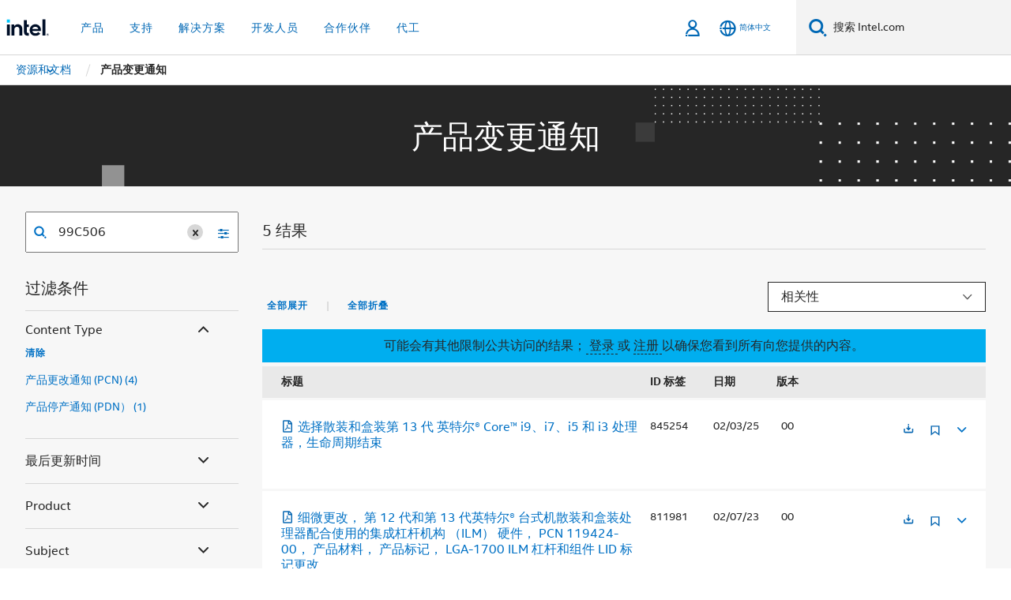

--- FILE ---
content_type: text/html;charset=utf-8
request_url: https://www.intel.cn/content/www/cn/zh/collections/content-type/pcns.html?q=99C506
body_size: 25032
content:














<!doctype html>

<html class="rwd geo-override no-js vis no-rtl headerfooter-menu3 " lang="zh">
















<head>
    <meta charset="UTF-8"/>
    





<title>产品变更通知</title>
    






<link rel="preconnect" href="//cane.intel.cn/">
<link rel="dns-prefetch" href="//cane.intel.cn/">
<link rel="preconnect" href="//dogo.intel.cn/">
<link rel="dns-prefetch" href="//dogo.intel.cn/">




    <link rel="preload" href="/content/dam/www/global/wap/performance-config.js" as="script" type="text/javascript">
    <script type="text/javascript" src='/content/dam/www/global/wap/performance-config.js'></script>
    <link rel="preload" href="/etc.clientlibs/settings/wcm/designs/ver/251008/intel/global/targetDataCookie.min.js" as="script" type="text/javascript">
    <script src="/etc.clientlibs/settings/wcm/designs/ver/251008/intel/global/targetDataCookie.min.js"></script>




<link rel="preload" href="/etc.clientlibs/settings/wcm/designs/ver/251008/intel/us/en/Fonts/resources/intelone-display-light.woff2" as="font" type="font/woff2" crossorigin="true">
<link rel="preload" href="/etc.clientlibs/settings/wcm/designs/ver/251008/intel/us/en/Fonts/resources/intelone-display-regular.woff2" as="font" type="font/woff2" crossorigin="true">
<link rel="preload" href="/etc.clientlibs/settings/wcm/designs/ver/251008/intel/us/en/Fonts/resources/intel-clear-latin.woff2" as="font" type="font/woff2" crossorigin="true">

<link rel="preload" href="/content/dam/logos/intel-header-logo.svg" as="image">
<link rel="preload" href="/etc.clientlibs/settings/wcm/designs/ver/251008/intel/clientlibs/pages/intc-core.min.css" as="style">
<link rel="preload" href="/etc.clientlibs/settings/wcm/designs/ver/251008/intel/clientlibs/pages/nav.min.css" as="style" type="text/css">
<link rel="preload" href="/etc.clientlibs/settings/wcm/designs/ver/251008/intel/clientlibs/pages/secondaryNav.min.css" as="style" type="text/css">
<link rel="preload" href="/etc.clientlibs/settings/wcm/designs/ver/251008/intel/clientlibs/pages/intc-core.min.js" as="script">
<link rel="preload" href="/etc.clientlibs/settings/wcm/designs/ver/251008/intel/clientlibs/pages/site-global-icons/resources/font/site-global-icons.woff2?14825464" as="font" type="font/woff2" crossorigin="true">
    
















<meta http-equiv="X-UA-Compatible" content="IE=Edge"/>
<!--[if lte IE 9]>
<meta http-equiv="X-UA-Compatible" content="IE=9"/>
<![endif]-->


    <meta name="twitter:card" content="summary"/>

    <meta name="keywords" content="产品变更通知,Product Change Notifications"/>

    <meta name="description" content="产品更改通知集合。"/>

    <meta name="language" content="zh"/>

    <meta name="location" content="cn"/>

    <meta name="robots" content="follow,index,noarchive"/>

    <meta name="X-Server" content="INTE-80"/>

    <meta name="twitter:image" content="https://www.intel.com/content/dam/logos/logo-energyblue-1x1.png"/>


    <meta property="og:image" content="https://www.intel.com/etc.clientlibs/settings/wcm/designs/intel/us/en/images/resources/printlogo.png"/>

    <meta property="og:type" content="company"/>

    <meta property="og:site_name" content="Intel"/>

    <meta property="og:title" content="产品变更通知"/>

    <meta property="fb:admins" content="255508181297196"/>

    <meta property="og:url" content="https://www.intel.com/content/www/cn/zh/collections/content-type/pcns.html"/>

    <meta property="og:description" content="产品更改通知集合。"/>

<meta http-equiv="content-type" content="text/html; charset=utf-8"/>

    <meta name="emtcontenttype" content="Content Type|Communications|Product Updates|Product Change Notifications (PCN);"/>

    <meta name="contentpath" content="/content/www/cn/zh/collections/content-type/pcns"/>

    <meta name="authoreddate" content=""/>

    <meta name="localecode" content="zh_CN"/>

    <meta name="reimaginetoplevelcategory" content="Audience|All Audiences;"/>

    <meta name="mime" content="text/html"/>

    <meta name="format" content="udel1l2page"/>

    <meta name="localizedtagname" content="产品更改通知 (PCN)"/>

    <meta name="excludefromviews" content="false"/>

    <meta name="taxonomy" content="etm-46cfa547fb8f4cfeb1cdf08dae9c79e9;etm-85c37f8045844273ac7fc6adac0e5266;etm-d9f195218b9845539fdf566a9a576df3;"/>

    <meta name="title" content="产品变更通知"/>

    <meta name="menu" content=""/>

    <meta name="emtsubject" content="Subject|Sales and Marketing|Sales Enablement;Subject|Design|Hardware Design|Product Manufacturing;"/>

    <meta name="reimaginefilters" content="Subject|销售与营销|销售支持;Subject|设计实现|硬件设计|产品制造;"/>

    <meta name="generic1" content="true"/>

    <meta name="emtaudience" content="Audience|All Audiences;"/>

    <meta name="intelkeywords" content="产品变更通知,Product Change Notifications"/>

    <meta name="lastModifieddate" content="2024-01-03T16:56:10.134Z"/>

    <meta name="thumbnailurl" content=""/>



    <meta name="viewport" content="width=device-width, initial-scale=1.0">
    





<link rel="icon" type="image/png" sizes="32x32" href="/etc.clientlibs/settings/wcm/designs/intel/default/resources/favicon-32x32.png">
<link rel="icon" type="image/png" sizes="16x16" href="/etc.clientlibs/settings/wcm/designs/intel/default/resources/favicon-16x16.png">
<link rel="shortcut icon" href="/etc.clientlibs/settings/wcm/designs/intel/default/resources/favicon.ico">
    





<link rel="canonical" href="https://www.intel.cn/content/www/cn/zh/collections/content-type/pcns.html"/>
<link rel="alternate" hreflang="id-id" href="https://www.intel.co.id/content/www/id/id/collections/content-type/pcns.html"/>
            <link rel="alternate" hreflang="de-de" href="https://www.intel.de/content/www/de/de/collections/content-type/pcns.html"/>
            <link rel="alternate" hreflang="en-us" href="https://www.intel.com/content/www/us/en/collections/content-type/pcns.html"/>
            <link rel="alternate" hreflang="x-default" href="https://www.intel.com/content/www/us/en/collections/content-type/pcns.html"/>
                <link rel="alternate" hreflang="es-xl" href="https://www.intel.la/content/www/xl/es/collections/content-type/pcns.html"/>
            <link rel="alternate" hreflang="fr-fr" href="https://www.intel.fr/content/www/fr/fr/collections/content-type/pcns.html"/>
            <link rel="alternate" hreflang="pt-br" href="https://www.intel.com.br/content/www/br/pt/collections/content-type/pcns.html"/>
            <link rel="alternate" hreflang="vi-vn" href="https://www.intel.vn/content/www/vn/vi/collections/content-type/pcns.html"/>
            <link rel="alternate" hreflang="th-th" href="https://www.thailand.intel.com/content/www/th/th/collections/content-type/pcns.html"/>
            <link rel="alternate" hreflang="ko-kr" href="https://www.intel.co.kr/content/www/kr/ko/collections/content-type/pcns.html"/>
            <link rel="alternate" hreflang="ja-jp" href="https://www.intel.co.jp/content/www/jp/ja/collections/content-type/pcns.html"/>
            <link rel="alternate" hreflang="zh-cn" href="https://www.intel.cn/content/www/cn/zh/collections/content-type/pcns.html"/>
            <link rel="alternate" hreflang="zh-tw" href="https://www.intel.com.tw/content/www/tw/zh/collections/content-type/pcns.html"/>
            
    

    
        
        
            
                
                
                    <link rel="preload" href="/etc.clientlibs/settings/wcm/designs/ver/251008/intel/externallibs/bootstrap-css.min.css" as="style"><link rel="stylesheet" href="/etc.clientlibs/settings/wcm/designs/ver/251008/intel/externallibs/bootstrap-css.min.css" type="text/css"><link rel="preload" href="/etc.clientlibs/settings/wcm/designs/ver/251008/intel/clientlibs/pages/intc-core.min.css" as="style"><link rel="stylesheet" href="/etc.clientlibs/settings/wcm/designs/ver/251008/intel/clientlibs/pages/intc-core.min.css" type="text/css"><script src="/etc.clientlibs/settings/wcm/designs/ver/251008/intel/externallibs/jquery-standalone-3_6_0.min.js" defer></script><script src="/etc.clientlibs/settings/wcm/designs/ver/251008/intel/us/en/clientlibs/jquery-3_6_0.min.js" defer></script><script src="/etc.clientlibs/settings/wcm/designs/ver/251008/intel/us/en/clientlibs/legacy-libs.min.js" defer></script><script src="/etc.clientlibs/settings/wcm/designs/ver/251008/intel/externallibs/modernizr.min.js" defer></script><script src="/etc.clientlibs/settings/wcm/designs/ver/251008/intel/externallibs/picturefill-js.min.js" defer></script><script src="/etc.clientlibs/settings/wcm/designs/ver/251008/intel/externallibs/handlebars.min.js" defer></script><script src="/etc.clientlibs/settings/wcm/designs/ver/251008/intel/externallibs/html5-js.min.js" defer></script><script src="/etc.clientlibs/settings/wcm/designs/ver/251008/intel/externallibs/jquery-cookie-2_1_3.min.js" defer></script><script src="/etc.clientlibs/settings/wcm/designs/ver/251008/intel/externallibs/detectizr.min.js" defer></script><script src="/etc.clientlibs/settings/wcm/designs/ver/251008/intel/externallibs/jquery.matchHeight.min.js" defer></script><script src="/etc.clientlibs/settings/wcm/designs/ver/251008/intel/externallibs/bootstrap-js.min.js" defer></script><script src="/etc.clientlibs/settings/wcm/designs/ver/251008/intel/externallibs/bootstrap-affix.min.js" defer></script><script src="/etc.clientlibs/settings/wcm/designs/ver/251008/intel/externallibs/moment.locales.min.js" defer></script><script src="/etc.clientlibs/settings/wcm/designs/ver/251008/intel/externallibs/scrollToPlugin.min.js" defer></script><script src="/etc.clientlibs/settings/wcm/designs/ver/251008/intel/externallibs/slick-js.min.js" defer></script><script src="/etc.clientlibs/settings/wcm/designs/ver/251008/intel/externallibs/jquery.scrollTo.min.js" defer></script><script src="/etc.clientlibs/settings/wcm/designs/ver/251008/intel/externallibs/fastclick.min.js" defer></script><script src="/etc.clientlibs/settings/wcm/designs/ver/251008/intel/externallibs/jquery.resize.min.js" defer></script><script src="/etc.clientlibs/settings/wcm/designs/ver/251008/intel/externallibs/jquery.touchswipe.min.js" defer></script><script src="/etc.clientlibs/settings/wcm/designs/ver/251008/intel/externallibs/overthrow-detect.min.js" defer></script><script src="/etc.clientlibs/settings/wcm/designs/ver/251008/intel/externallibs/overthrow-polyfill.min.js" defer></script><script src="/etc.clientlibs/settings/wcm/designs/ver/251008/intel/externallibs/overthrow-init.min.js" defer></script><script src="/etc.clientlibs/settings/wcm/designs/ver/251008/intel/externallibs/jquery-ezmark.min.js" defer></script><script src="/etc.clientlibs/settings/wcm/designs/ver/251008/intel/externallibs/owl.carousel.min.js" defer></script><script src="/etc.clientlibs/settings/wcm/designs/ver/251008/intel/externallibs/polyfills.min.js" defer></script><script src="/etc.clientlibs/settings/wcm/designs/ver/251008/intel/externallibs/purify.min.js" defer></script><script src="/etc.clientlibs/settings/wcm/designs/ver/251008/intel/clientlibs/pages/intc-core.min.js" defer></script>
                
            
        
    

<link rel="stylesheet" type="text/css" href="/etc.clientlibs/intel/clientlibs/bundles/resources/css/6216.style.d70fb222.bundle.css"/><link rel="stylesheet" type="text/css" href="/etc.clientlibs/intel/clientlibs/bundles/resources/css/5646.style.4f764e17.bundle.css"/><link rel="stylesheet" type="text/css" href="/etc.clientlibs/intel/clientlibs/bundles/resources/css/commons.components.content.contentTable.style.2306e7ae.bundle.css"/></head>



























    





    

<body class="page-is-published global-nav">















<div class="skip-to-main-content">
    <div class="sb-skipLinkWrapper invisible">
        <a href="#primary-content" class="inline-block bg-greenDarkApron color-textWhite text-bold text-noUnderline sb-skipLink visible">跳转至主要内容</a>
    </div>
</div>


    <script>var isTargetEnabled =false;</script>
    
    
        















    
    
        
        
        
        
        
        
        
    




    
    
        
    




    
    
    
    
    
        
    


    
    
        
    


    
    
        
    

<script type="text/javascript">
    var cq_tms = {
        wa_emtcontenttype: "emtcontenttype:customercommunications/productupdates/productchangenotificationpcn",
        wa_emtsubject: "emtsubject:salesandmarketing/salesenablement,emtsubject:design/hardwaredesign/manufacturing",
        
        wa_industry_type: "",
        wa_subject: "",
        wa_emt_org: "",
        wa_emt_intel: "",
        wa_programidentifier: "none",
        wa_location: "cn",
        wa_language: "zh",
        wa_english_title: "Product Change Notifications",
        wa_content_type: "productchangenotification(pcn)",
        wa_intel_platform: "",
        wa_applications: "",
        wa_local: "zh_CN",
        wa_intel_technology: "",
        wa_system_type: "",
        wa_product_name: "",
        wa_audience: "",
        wa_life_cycle: "",
        wa_cq_url: "/content/www/cn/zh/collections/content-type/pcns.html",
        wa_page_type_micro: "mf-udeL1L2",
        wa_env: "prd",
        wa_cq_pub_env: "publish",
        wa_transl_status: "2",
        wa_product_id: "",
        wa_software: "",
        wa_reference_design: "",
        wa_codename: "",
        wa_created_date: "1704300977273",
        wa_modified_date: "1704300970134",
        wa_off_time: "1924992000000",
        wa_ownedby: "",
        wa_managedby: "",
        wa_idz_nid : "",
        wa_event_type: "",
        wa_idz_custom_tags: "",
        wa_programming_language: "",
        wa_skill_level: "",
        wa_solution: "",
        wa_product_formFactor: "",
        wa_operating_system: "",
        wa_marketing_products: "",
        wa_ssg_third_party_prod_sys_sol: "",
        wa_upeNamespace: "",
        wa_doc_id:"",
        wa_doc_version:"",
        wa_doc_publishdate:"",
        eloqua_disabled:"false",
        
        wa_uam_collectionId: "768101",
        
        
        
        
        wa_uam_secondary_id: "",

        
        
        wa_secondary_content_type: ""
        
        
    };

    
    
</script>

















<script src="/etc.clientlibs/settings/wcm/designs/ver/251008/intel/clientlibs/virtual-assistant-services.min.js"></script>
<script type="text/javascript">
    var chatContextObj = {};
    chatContextObj["locale"] = 'zh-CN';
    chatContextObj["app"] = 'Sales';
    chatContextObj["supportProductMap"] = 'NA';
</script>

<script type="text/javascript">
    var chatConfigObj = {};
    var cq_tms = cq_tms || {};
    chatConfigObj["virtualAssistantName"] = '';
    chatConfigObj["virtualAssistantUid"] = '';
    chatConfigObj["virtualAssistantDomain"] = 'https://c0.avaamo.com';
    if (chatConfigObj["virtualAssistantName"] !== '') {
        cq_tms.wa_avaamo_project = "Avaamo-" + chatConfigObj.virtualAssistantName.replaceAll("Virtual Assistant", "").trim();
    }
</script>
<script src="/etc.clientlibs/settings/wcm/designs/ver/251008/intel/externallibs/purify.min.js" defer></script><script src="/etc.clientlibs/settings/wcm/designs/ver/251008/intel/clientlibs/virtual-assistant.min.js" defer></script>





    <script type="text/javascript" src="/content/dam/www/global/wap/main/wap.js" async></script>


    

<div class="promo-banner-content"></div>

























<script>
    var isLoggedin = (document.cookie.indexOf('IGHFLoggedIn') != -1);
    var currentURL = window.location.href;
    if (currentURL.startsWith("https://isvc--isvcqa24.sandbox.my.site.com")) {
        isLoggedin = true;
        if (currentURL.includes("/onlinecasemgmt/warrantyinfo")) {
            isLoggedin = false;
        }
    }
</script>





    
        <div class="global">





















<link rel="stylesheet" href="/etc.clientlibs/settings/wcm/designs/ver/251008/intel/clientlibs/pages/nav.min.css" type="text/css">
<link rel="stylesheet" href="/etc.clientlibs/settings/wcm/designs/ver/251008/intel/clientlibs/pages/secondaryNav.min.css" type="text/css">












    
    
        
    



    
    
        <div class="global-nav-redesign global component" data-component="global-nav-redesign" data-component-id="1">
            <header role="banner">
                <nav class="intel-navbar advanced-search" role="navigation" aria-label="主导航" data-igm="">
                    <!-- Brand and toggle get grouped for better mobile display -->
                    <div class="navbar-wraper">

                        <div class="navbar-logo">
                            <a href="/content/www/cn/zh/homepage.html" alt="Intel homepage" class="intel-logo-rebrand">
                                    
                                <img src="/content/dam/logos/intel-header-logo.svg" height="300" width="118" alt="英特尔标志 - 返回主页">
                            </a>
                        </div>

                        <div class="navbar-left">
                            <!-- mobile: menu toggle, sign in -->
                            <div class="d-block d-sm-none">
                                <button type="button"
                                        data-wap="{&quot;linktype&quot;:&quot;level1&quot;}"
                                        class="mega-hamburger nav-link-icon nav-link-icon-toggle collapsed"
                                        data-bs-target="#primary-nav" aria-expanded="false" aria-controls="primary-nav"
                                        data-mega-control="hamburger">
                                    <span class="visually-hidden">切换导航</span>
                                    <span class="fa-intel-menu icon-toggle-off"></span>
                                    <span class="fa-cancel-thin icon-toggle-on"></span>
                                </button>
                            </div>

                            <!-- START DYNAMIC NAVIGATION MENEU -->
                            <div class="collapse mega-menu-collapse" id="primary-nav">
                                <div class="mega-menu-wrap">
                                    <ol class="mega-navbar unique-container-global-nav-items">
                                        <!-- Start: Primary Nav Items -->

                                    </ol>
                                </div>
                            </div>
                        </div>

                        <!-- START MOBLE TOGGLE buttons -->
                        <div class="navbar-right">


                            <!-- START: NON-signed in panel -->
                            <span id="not-logged-in-scenario" class="d-none">

         <button type="button" title="登录"
                 class="nav-link-icon nav-link-icon-toggle collapsed"
                 data-wap="{&quot;linktype&quot;:&quot;level1&quot;}"
                 aria-expanded="false" aria-controls="panel-signin"
                 onclick="intel.mytools.unifiedLogin();"
                 data-mega-control="signin">
            <span class="visually-hidden">登录</span>
            <span class="fa-intel-user-o icon-toggle-off"></span>
            <span class="fa-intel-user icon-toggle-on"></span>
        </button>
</span>

<script>
    var intel = intel || {};
    intel.signinsimplifyConfig = {
        authorizationUrl: '/content/dam/intel/authorization/authorization.html',
        locale: '',
        messages: {
            InvalidCredential: '\u60A8\u8F93\u5165\u7684\u7528\u6237\u540D\u6216\u5BC6\u7801\u65E0\u6548\u3002',
            InvalidField: '\u60A8\u8F93\u5165\u7684\u7528\u6237\u540D\u6216\u5BC6\u7801\u65E0\u6548\u3002',
            AccountDisabled: '\u51FA\u4E8E\u5B89\u5168\u8003\u8651\uFF0C\u60A8\u7684\u5E10\u6237\u5DF2\u88AB\u7981\u7528\u3002\u82E5\u8981\u83B7\u5F97\u5E2E\u52A9\uFF0C<a href=\"#\" class=\"contactLink new-tab-link\" target=\"_blank\" rel=\"noopener noreferrer\">\u8BF7\u8054\u7CFB\u6211\u4EEC<\/a>\u3002',
            AccountLocked: '\u60A8\u7684\u8D26\u6237\u5DF2\u88AB\u9501\u5B9A\u3002\u82E5\u8981\u83B7\u5F97\u5E2E\u52A9\uFF0C\u8BF7\u53C2\u9605<a href=\"#\" class=\"faqsLink new-tab-link\" target=\"_blank\" rel=\"noopener noreferrer\">\u767B\u5F55\u5E38\u89C1\u95EE\u9898\u89E3\u7B54<\/a>\u3002',
            UserNotFound: '\u60A8\u8F93\u5165\u7684\u7528\u6237\u540D\u6216\u5BC6\u7801\u65E0\u6548\u3002',
            Unknown: '\u53D1\u751F\u610F\u5916\u9519\u8BEF\u3002\u518D\u8BD5\u4E00\u6B21\u3002\u82E5\u8981\u83B7\u5F97\u5E2E\u52A9\uFF0C\u8BF7\u4F7F\u7528\u4E0B\u9762\u7684\u8054\u7CFB\u6216\u652F\u6301\u9009\u9879\u3002',
            PasswordExpired: '\u60A8\u7684\u5BC6\u7801\u5DF2\u8FC7\u671F\u3002\u8BF7\u66F4\u6539\u60A8\u7684\u5BC6\u7801\u3002',
            LoginAssistLink: 'https://signin.intel.com/ContactUs.aspx',
            faqsLink: '/content/www/cn/zh/my-intel/sign-in-help.html'
        },
        nameField: '\u7528\u6237\u540D',
        passField: '\u5BC6\u7801',
        isPopup: true,
        responseHref: 'https://www.intel.com/content/www/cn/zh/collections/content-type/pcns.html' + window.location.search + window.location.hash, 
        sslDomainUrl: 'www.intel.com',
        loginUrl: 'https://welcome.intel.com/login.aspx?appid=258&qlogin=true',
        ssoUri: '',
        logoutUrl: 'https://welcome.intel.com/logout.aspx',
        logoutHref: 'https://signin.intel.com/Logout?RedirectURL=https://www.intel.com/content/www/cn/zh/collections/content-type/pcns.html',
        logoutIGHFHref: 'https://signin.intel.com/Logout?RedirectURL=',
        loginErrorID: '#login-error',
        usernameID: '#username',
        remembermeId: '#cbRememberMe',
        formID: '#igm-form-signin',
        unameErrorID: '#uname-error',
        passID: '#password',
        passError: '#pwd-error',
        changePasswordUrl: '/content/www/cn/zh/my-intel/change-password.html',
        emailVerificationUrl: '/content/www/cn/zh/my-intel/email-verification.external.html',
        aboutToExpireEmailUrl: '/content/www/cn/zh/my-intel/email-verification.html',
        renewalUrl: '/content/www/cn/zh/secure/technology-provider/forms/renew-technology-provider-membership.html',
        limitedUrl: '/content/www/cn/zh/resellers/limited-status-secondary.html',
        isaPRMDashBoardURL: '/content/www/us/en/secure/partner/solutions-alliance/overview.html',
        itpPRMDashBoardURL: '/content/www/us/en/secure/partner/technology-provider/iot/overview.html',
        itpisaPRMDashBoardURL: '/content/www/us/en/secure/partner/iot-itp-isa/overview.html',
        isaRenewalURL: '/content/www/us/en/secure/partner/forms/solutions-alliance-renewal.html',
        primaryPostLaunchURL: 'https://partner.intel.com/s/post-launch-primary',
        nonPrimaryPostLaunchURL: 'https://partner.intel.com/s/post-launch-non-primary',
        idpUrl: 'https://consumer.intel.com/intelcorpb2c.onmicrosoft.com/B2C_1A_UnifiedLogin_SISU_CML_SAML/generic/login?entityId=www.intel.com',
        headerSignInIdpUrl: 'https://consumer.intel.com/intelcorpb2c.onmicrosoft.com/B2C_1A_UnifiedLogin_SISU_CML_SAML/generic/login?entityId=www.intel.com&ui_locales=zh-hans',
        headerSignOutIdpUrlB2B:'https://login.microsoftonline.com/common/oauth2/v2.0/logout?post_logout_redirect_uri=https://www.intel.com/content/www/cn/zh/collections/content-type/pcns.html' + window.location.search + window.location.hash,
        headerSignOutIdpIGHFUrlB2B:'https://login.microsoftonline.com/common/oauth2/v2.0/logout?post_logout_redirect_uri=',
        headerSignOutIdpUrlB2C:'https://consumer.intel.com/intelcorpb2c.onmicrosoft.com/B2C_1A_UNIFIEDLOGIN_SISU_STD_OIDC/oauth2/v2.0/logout?id_token_hint=$TOKEN$%26post_logout_redirect_uri=https://www.intel.com/apps/intel/services/unifiedlogout.json',
        sessionAuthorizeUrlB2C:'https://consumer.intel.com/intelcorpb2c.onmicrosoft.com/B2C_1A_UNIFIEDLOGIN_SISU_STD_OIDC/oauth2/v2.0/authorize?client_id=8b32f2f3-7a32-4902-8821-1df682b7043b%26scope=profile%20offline_access%208b32f2f3-7a32-4902-8821-1df682b7043b%20openid%26response_mode=fragment%26response_type=token%26prompt=none%26redirect_uri=',
        sessionAuthorizeUrlB2B:'https://login.microsoftonline.com/46c98d88-e344-4ed4-8496-4ed7712e255d/oauth2/v2.0/authorize?client_id=cb0ec60b-608b-4e76-9d69-1e5e0afb3456%26scope=openid%20profile%20offline_access%26response_mode=fragment%26response_type=token%26prompt=none%26redirect_uri=',
        sessionInitUrl:'https://www.intel.com/content/www/us/en/secure/my-intel/dashboard.html',
        azureLocaleCode:'zh-hans',
        allowedPathRegx:'^(.*intel.com.*$)|^(/content/.*$)',
        signOutTokenGenB2C:'https://consumer.intel.com/intelcorpb2c.onmicrosoft.com/B2C_1A_UNIFIEDLOGIN_SISU_STD_OIDC/oauth2/v2.0/authorize?client_id=8b32f2f3-7a32-4902-8821-1df682b7043b%26scope=profile offline_access+8b32f2f3-7a32-4902-8821-1df682b7043b+openid%26response_type=id_token%26prompt=none%26redirect_uri=',
        validTargetURL:'https://www.intel.com/content/www/cn/zh/collections/content-type/pcns.html' + window.location.search + window.location.hash
    };

    function clearB2CIFrame(interval, iFrame) {
        clearInterval(interval);
        iFrame.parentNode.removeChild(iFrame);
    }

    function clearIFrame(interval, iFrame) {
        clearInterval(interval);
        iFrame.parentNode.removeChild(iFrame);
    }
    function createB2CIFrame(id, src) {
        var authIFrame = document.createElement("iframe");
        authIFrame.id = "sso-b2c-" + id;
        authIFrame.hidden = "hidden";
        authIFrame.src = src;
        document.body.appendChild(authIFrame);
        return authIFrame;
    }
    function createIFrame(id, src) {
        var authIFrame = document.createElement("iframe");
        authIFrame.id = "sso-" + id;
        authIFrame.hidden = "hidden";
        authIFrame.src = src;
        document.body.appendChild(authIFrame);
        return authIFrame;
    }

    function animateHumanoidIcon() {
    	$("#not-logged-in-scenario").css("cursor", "not-allowed");
    	$("#not-logged-in-scenario button").css("pointer-events", "none");
    	$("#not-logged-in-scenario button span.icon-toggle-off").addClass('iia-beat-fade');
	}

    function resetHumanoidIcon() {
    	$("#not-logged-in-scenario").css("cursor", "");
        $("#not-logged-in-scenario button").css("pointer-events", "");
    	$("#not-logged-in-scenario button span.icon-toggle-off").removeClass('iia-beat-fade');
	}

    function initiateB2CLogoutToken(type) {
        return new Promise(function (resolve, reject) {
            function authIFrameB2CIntervalWrapper(authIFrame) {
                var authIFrameInterval = setInterval(function () {
                    var authIFrameWindow = authIFrame.contentWindow;
                    if (authIFrameWindow) {
                        try {
                            var authIFrameURL = authIFrameWindow.location.href;

                            if (authIFrameURL) {
                                if (authIFrameURL.includes("#id_token=")) {
                                    clearB2CIFrame(authIFrameInterval, authIFrame);
                                    return resolve({
                                        id: authIFrame.id,
                                        msg: "SUCCESS!" + "--" + authIFrame.id,
                                        code: "SUCCESS",
                                        id_token_hint:authIFrameURL.split("#id_token=")[1]
                                    });
                                } else if (authIFrameURL.includes("#error=")) {
                                    clearB2CIFrame(authIFrameInterval, authIFrame);
                                    return reject({
                                        id: authIFrame.id,
                                        msg: "FAILURE!" + "--" + authIFrame.id,
                                        code: "FAILURE",
                                    });
                                } else {
                                    authIFrameAttempts++;
                                    if (
                                        authIFrameAttempts ===
                                        AUTH_IFRAME_MAX_ATTEMPTS
                                    ) {
                                        clearB2CIFrame(authIFrameInterval, authIFrame);
                                        return reject({
                                            id: authIFrame.id,
                                            msg:
                                                "ERROR - MAX (TIMING)!" +
                                                "--" +
                                                authIFrame.id,
                                            code: "ERROR",
                                        });
                                    }
                                }
                            } else {
                                clearB2CIFrame(authIFrameInterval, authIFrame);
                                return reject({
                                    id: authIFrame.id,
                                    msg: "ERROR - URL!" + "--" + authIFrame.id,
                                    code: "ERROR",
                                });
                            }
                        } catch (err) {
                            if (authIFrameAttempts === AUTH_IFRAME_MAX_ATTEMPTS) {
                                clearB2CIFrame(authIFrameInterval, authIFrame);
                                return reject({
                                    id: authIFrame.id,
                                    msg:
                                        "ERROR - MAX (CORS)!" +
                                        "--" +
                                        authIFrame.id,
                                    code: "ERROR",
                                });
                            }
                            authIFrameAttempts++;
                        }
                    } else {
                        clearB2CIFrame(authIFrameInterval, authIFrame);
                        return reject({
                            id: authIFrame.id,
                            msg: "ERROR - DOM!" + "--" + authIFrame.id,
                            code: "ERROR",
                        });
                    }
                }, 500);
            }

            var AUTH_IFRAME_MAX_ATTEMPTS = 80;
            var authIFrameAttempts = 0;

            var currentOrigin = encodeURIComponent(window.location.origin + ((intel.isIGHFCall === false && !/mark.intel.com/.test(window.location.hostname)) ? "/content/www/us/en/homepage.html" : "/"));
            var redirectURI = currentOrigin;

            var matchedSite =
                window.INTELNAV &&
                window.INTELNAV.CIDAAS &&
                window.INTELNAV.CIDAAS.customRedirectSites.find((site) =>
                    site.host.includes(window.location.host)
                );
            if (matchedSite) {
                redirectURI += matchedSite.redirectURI;
            }

            var authURL = decodeURIComponent(intel.signinsimplifyConfig.signOutTokenGenB2C + redirectURI);
            var authIFrame = createB2CIFrame(type, authURL);
            authIFrameB2CIntervalWrapper(authIFrame);
        });
    }

    function initiateAuth(type) {
        return new Promise(function (resolve, reject) {
            function authIFrameIntervalWrapper(authIFrame) {
                let authIFrameInterval = setInterval(function () {
                    let authIFrameWindow = authIFrame.contentWindow;
                    if (authIFrameWindow) {
                        try {
                            let authIFrameURL = authIFrameWindow.location.href;
                            if (authIFrameURL) {
                                if (authIFrameURL.includes("#access_token=")) {
                                    clearIFrame(authIFrameInterval, authIFrame);
                                    return resolve({
                                        id: authIFrame.id,
                                        msg: "SUCCESS!" + "--" + authIFrame.id,
                                        code: "SUCCESS",
                                    });
                                } else if (authIFrameURL.includes("#error=")) {
                                    clearIFrame(authIFrameInterval, authIFrame);
                                    return reject({
                                        id: authIFrame.id,
                                        msg: "FAILURE!" + "--" + authIFrame.id,
                                        code: "FAILURE",
                                    });
                                } else {
                                    authIFrameAttempts++;
                                    if (
                                        authIFrameAttempts ===
                                        AUTH_IFRAME_MAX_ATTEMPTS
                                    ) {
                                        clearIFrame(authIFrameInterval, authIFrame);
                                        return reject({
                                            id: authIFrame.id,
                                            msg:
                                                "ERROR - MAX (TIMING)!" +
                                                "--" +
                                                authIFrame.id,
                                            code: "ERROR",
                                        });
                                    }
                                }
                            } else {
                                clearIFrame(authIFrameInterval, authIFrame);
                                return reject({
                                    id: authIFrame.id,
                                    msg: "ERROR - URL!" + "--" + authIFrame.id,
                                    code: "ERROR",
                                });
                            }
                        } catch (err) {
                            if (authIFrameAttempts === AUTH_IFRAME_MAX_ATTEMPTS) {
                                clearIFrame(authIFrameInterval, authIFrame);
                                return reject({
                                    id: authIFrame.id,
                                    msg:
                                        "ERROR - MAX (CORS)!" +
                                        "--" +
                                        authIFrame.id,
                                    code: "ERROR",
                                });
                            }
                            authIFrameAttempts++;
                        }
                    } else {
                        clearIFrame(authIFrameInterval, authIFrame);
                        return reject({
                            id: authIFrame.id,
                            msg: "ERROR - DOM!" + "--" + authIFrame.id,
                            code: "ERROR",
                        });
                    }
                }, 500);
            }

            var AUTH_IFRAME_MAX_ATTEMPTS = 40;
            var authIFrameAttempts = 0;

            var authURL;
            let tempIsIGHFCall = document.querySelectorAll('#recode50header').length > 0;
            var currentOrigin =  encodeURIComponent(window.location.origin + ((!tempIsIGHFCall && !/mark.intel.com/.test(window.location.hostname)) ? intel.signinsimplifyConfig.authorizationUrl : "/"));
            var redirectURI = currentOrigin;
            var matchedSite =
                window.INTELNAV &&
                window.INTELNAV.CIDAAS &&
                window.INTELNAV.CIDAAS.customRedirectSites.find((site) =>
                    site.host.includes(window.location.host)
                );
            if (matchedSite) {
                redirectURI += matchedSite.redirectURI;
            }

            if (type === "b2c") {
                authURL = decodeURIComponent(
                    intel.signinsimplifyConfig.sessionAuthorizeUrlB2C + redirectURI
                );
            } else {
                authURL = decodeURIComponent(
                    intel.signinsimplifyConfig.sessionAuthorizeUrlB2B + redirectURI
                );
            }

            let authIFrame = createIFrame(type, authURL);
            authIFrameIntervalWrapper(authIFrame);
        });
    }

    function initiateIntelAuth() {
        return new Promise(function (resolve, reject) {
            function authIntelIFrameIntervalWrapper(authIntelIFrame) {
                let authIntelIFrameInterval = setInterval(function () {
                    let authIntelIFrameWindow = authIntelIFrame.contentWindow;
                    if (authIntelIFrameWindow) {
                        try {
                            let authIntelIFrameURL = authIntelIFrameWindow.location.href;

                            if (authIntelIFrameURL) {
                                if (
                                    authIntelIFrameURL.includes(
                                        window.location.href
                                    )
                                ) {
                                    clearIFrame(
                                        authIntelIFrameInterval,
                                        authIntelIFrame
                                    );
                                    return resolve({
                                        id: authIntelIFrame.id,
                                        msg: "SUCCESS!" + "--" + authIntelIFrame.id,
                                        code: "SUCCESS",
                                    });
                                } else {
                                    authIntelIFrameAttempts++;
                                    if (
                                        authIntelIFrameAttempts ===
                                        AUTH_INTEL_IFRAME_MAX_ATTEMPTS
                                    ) {
                                        clearIFrame(
                                            authIntelIFrameInterval,
                                            authIntelIFrame
                                        );
                                        return reject({
                                            id: authIntelIFrame.id,
                                            msg:
                                                "ERROR - MAX (TIMING)!" +
                                                "--" +
                                                authIntelIFrame.id,
                                            code: "ERROR",
                                        });
                                    }
                                }
                            } else {
                                clearIFrame(
                                    authIntelIFrameInterval,
                                    authIntelIFrame
                                );
                                return reject({
                                    id: authIntelIFrame.id,
                                    msg: "ERROR - URL!" + "--" + authIntelIFrame.id,
                                    code: "ERROR",
                                });
                            }
                        } catch (err) {
                            if (
                                authIntelIFrameAttempts ===
                                AUTH_INTEL_IFRAME_MAX_ATTEMPTS
                            ) {
                                clearIFrame(
                                    authIntelIFrameInterval,
                                    authIntelIFrame
                                );
                                return reject({
                                    id: authIntelIFrame.id,
                                    msg:
                                        "ERROR - MAX (CORS)!" +
                                        "--" +
                                        authIntelIFrame.id,
                                    code: "ERROR",
                                });
                            }
                            authIntelIFrameAttempts++;
                        }
                    } else {
                        clearIFrame(authIntelIFrameInterval, authIntelIFrame);
                        return reject({
                            id: authIntelIFrame.id,
                            msg: "ERROR - DOM!" + "--" + authIntelIFrame.id,
                            code: "ERROR",
                        });
                    }
                }, 500);
            }

            let AUTH_INTEL_IFRAME_MAX_ATTEMPTS = 80;
            let authIntelIFrameAttempts = 0;

            let authIntelIFrame = createIFrame(
                "sso-intel-b2c",
                intel.signinsimplifyConfig.sessionInitUrl
            );
            authIntelIFrameIntervalWrapper(authIntelIFrame);
        });
	}

    function getAuthenticationStatus() {
        return new Promise(function (resolve, reject) {
            initiateAuth("b2c")
                .then(function (b2cSuccessRes) {
                    return resolve(b2cSuccessRes);
                })
                .catch(function (b2cFailureRes) {
                    var isB2BSite =
                        window.INTELNAV &&
                        window.INTELNAV.CIDAAS &&
                        window.INTELNAV.CIDAAS.B2BSites.some((site) =>
                            site.includes(window.location.host)
                        );
                    if (isB2BSite) {
                        initiateAuth("b2b")
                            .then(function (b2bSuccessRes) {
                                return resolve(b2bSuccessRes);
                            })
                            .catch(function (b2bFailureRes) {
                                return reject(b2bFailureRes);
                            });
                    } else {
                        return reject(b2cFailureRes);
                    }
                });
        });
    }

    function checkAEMSession(){
        let isSessionExist = false;
        if(!tempIsIGHF){
            $.ajax({
                url: "/libs/apps/intel/myintel/agsroles.json?validateAEMSession=Y",
                async: false,
                success: function (data) {
                    if (data && data["isValidAEMSession"]) {
                        document.cookie = "IGHFLoggedIn=true;domain=.intel.com;path=/";
                        isLoggedin = true;
                        isSessionExist = true;
                    }
                }
            });
        }
        return isSessionExist;
    }

    if (
        !isLoggedin &&
        ((document.domain.indexOf("thailand") == -1 &&
                document.domain.endsWith(".intel.com")) ||
            document.getElementById("recode50header") != null) &&
        navigator != null &&
        navigator.userAgent.indexOf("CloudManagerTest") == -1
    ) {
        var tempIsIGHF = document.getElementById("recode50header");
        if (tempIsIGHF) animateHumanoidIcon();
        getAuthenticationStatus()
            .then(function (res) {
                let isSessionExist = checkAEMSession();
                if(isSessionExist){
                    intel.signinHeaderSimplify.initialize();
                }else {
                    var currentUrl = window.location.href;
                    if (currentUrl.indexOf("service-maintenance-notice") === -1) {
                        if (res.id === "sso-b2c") {
                            var cookiename = "IGHFtarget";
                        var samlcookieValue =
                            cookiename +
                            "=" +
                            encodeURIComponent(currentUrl) +
                            ";secure;path=/;domain=.intel.com";
                        document.cookie = samlcookieValue;
                        if (intel.isIGHFCall) {
                            initiateIntelAuth().then(() => {
                                isLoggedin = true;
                                intel.signinHeaderSimplify.initialize();
                            }).catch(() => {
                                window.location.href = intel.signinsimplifyConfig.sessionInitUrl;
                            });
                        } else {
                            window.location.href = intel.signinsimplifyConfig.sessionInitUrl;
                        }
                    } else {
                        document.cookie = "IGHFLoggedIn=true;domain=.intel.com;path=/";
                        if (intel.isIGHFCall) {
                            isLoggedin = true;
                            intel.signinHeaderSimplify.initialize();
                        } else {
                            window.location.reload();
                        }
                    }
                }
                }
            })
            .catch(()=>{
				if (tempIsIGHF) resetHumanoidIcon();
            });
    }

</script>
                            

















































<script id="myinteldrpdown-template" type="text/x-handlebars-template">
    <section class="myintel-tools-content" role="region"
             aria-label="我的英特尔">
        
        <div class="card-header force-background solid brand-very-dark-gray my-intel-menu">
            <button type="button" class="icon close float-end" data-igm-search-toggle="" aria-label="关闭"
                    tabindex="0" data-wap="" data-wap_ref="myintel-navmenu-closing">
                <span></span>
            </button>
            <ul class="nav nav-tabs component">
                
                    
                    
                        
                    
                    
                    
                    
                
                <li role="presentation" class="active" data-step='1'  data-title='“我的英特尔”仪表板和“我的工具”'  data-intro='<p>单击此处可从任意 Intel.com 页面访问“我的英特尔”仪表板。您还可以从此处访问您的“订阅”页面和个性化工具列表。</p>'>
                    <a href="#my-intel" role="tab" tabindex="0">我的英特尔<span
                            class="fa fa-user"></span></a>
                </li>
            </ul>
        </div>
        

        <div class="my-intel-panel-body tab-content">
            
            <div role="tabpanel" class="tab-pane fade show active" id="my-intel">
                <ul class="myintel-links">
                    {{#each myintelpagelinks}}
                    <li data-agsrole="{{{agsrole}}}"
                        data-blacklistedagsrole="{{{blacklistedagsgroupname}}}"
                        data-isinternal="{{{displayOnlyInternal}}}"
                        data-isexternal="{{{displayOnlyExternal}}}"
                        class="{{{class}}}">
                        <a target="{{{target}}}"
                           href="{{{href}}}" tabindex="0">{{{label}}}</a>
                    </li>
                    {{/each}}
                </ul>
                <div class="tools-pane component" data-component="myintel-tools" data-component-id="1">
                    <h5 class="my-intel-tools">我的工具</h5>
                    
                    <ul class="myintel-links">
                        {{#each mytoollinks}}
                        <li class="myintellink"
                            data-isinternal="{{{displayOnlyInternal}}}"
                            data-isexternal="{{{displayOnlyExternal}}}">
                            <h3 style="display:none;">{{{agsgroupname}}}</h3>
                            <h4 style="display:none;">{{{blacklistedagsgroupname}}}</h4>
                            <a tabindex="0" href="{{{linkurl}}}" target="_blank" rel="noopener noreferrer" title="">{{{linktext}}}</a>
                            {{#if tooltip}}
                            <a class="fa fa-help-circled" tabindex="0" data-bs-toggle="tooltip" data-html="true"
                                  data-title="{{tooltip}}" data-placement="bottom" data-wap_ref="tooltip:{{{linktext}}}"><span class="visually-hidden">{{tooltip}}</span></a>
                            {{/if}}
                        </li>
                        {{/each}}
                    </ul>
                </div>
            </div>
            
        </div>
    </section>
</script>


<span id="logged-in-scenario" class="d-none">

<button type="button" title="我的英特尔"
        data-wap="{&quot;linktype&quot;:&quot;level1&quot;}"
        class="nav-link-icon nav-link-icon-toggle collapsed" data-bs-target="#panel-signedin" aria-expanded="false"
        aria-controls="panel-signedin" data-mega-control="signedin">
    <span class="visually-hidden">我的英特尔</span>
    <span class="fa-intel-user-checked-o icon-toggle-off"></span>
    <span class="fa-intel-user-checked icon-toggle-on"></span>
</button>

<div class="mega-panel panel-layout-signed-in collapse" id="panel-signedin">
    <div class="mega-panel-wrap">
        <div class="mega-panel-body">
            <div class="panel-content flex-content-wrap">

                <!-- MyIntel Section -->
                <!-- -------------------------------------------------------------- -->
                <div class="panel-item d-none" id="myIntelPageLinks">
                    <a id="myIntelPageLinksHeader" class="nav-l3 has-border has-link"></a> <!-- {{#if heading.onState}} selected{{/if}} {{#if heading.onStateParent}} selected-parent{{/if}} -->
                    <div class="panel-item-content">
                        <ul id="myIntelPageLinksItemList" class="panel-links nav-l4-list list-unstyled">

                        </ul>
                    </div>
                </div>

                <!-- My Tools Section -->
                <!-- -------------------------------------------------------------- -->
                <div class="panel-item col-span-2" id="myIntelTools">
                    
                    <div class="nav-l3">
                        我的工具
                    </div>

                    <div class="panel-item-content">
                        <!--
                            Note: right now this panel (myTools) has only one column/ul
                            if more columns are needed, remove below's 'w-auto' class
                        -->
                        <ul class="panel-links nav-l4-list list-unstyled w-auto" id="mytools-ul">

                            <!-- this 'li' will be used as the template to populate this section from the js -->
                            <li class="d-none">
                                <a class="nav-l4"></a>

                                <button class="btn-tooltip-trigger d-none" data-bs-toggle="tooltip" data-placement="bottom"
                                        title="">
                                    <span>?</span>
                                </button>
                            </li>
                        </ul>
                    </div>
                </div>

            </div>

            <div class="item-actions">
               <button type="button" class="btn btn-primary"
                       data-sso-uri=''
                       data-logout-uri="" data-wap="{&quot;linktype&quot;:&quot;logout&quot;}"
                       onclick="intel.signinsimplify.signOut()">注销</button>
            </div>
        </div>
    </div>
</div>


</span>

                            
















    


<button type="button" title="Language Selector"
        data-wap="{&quot;linktype&quot;:&quot;level1&quot;}"
        class="nav-link-icon nav-link-icon-toggle collapsed"
        data-bs-target="#panel-language-selector" aria-label="简体中文"
        aria-expanded="false" aria-controls="panel-language-selector"
        data-mega-control="language-selector">
    <span class="fa-intel-globe-o icon-toggle-off"></span>
    <span class="fa-intel-globe icon-toggle-on"></span>
    <span class="nav-link-icon-label">简体中文</span>
</button>

<div class="mega-panel panel-layout-language collapse" id="panel-language-selector"
     aria-expanded="false" aria-selected="false">
    <div class="mega-panel-wrap">
        <div class="mega-panel-body">
            <div class="mega-panel-heading">
                <h2 class="nav-l2">
                    
                        
                            选择您的语言
                        
                        
                    
                </h2>
            </div>
            <div class="panel-content flex-content-wrap">
                
                    <div class="panel-item">
                        <!-- region.countryName is actually region name -->
                        
                        <ul class="list-unstyled panel-links nav-l4-list">
                            
                                
                                
                                
                                    <li class="lang-option">
                                
                                
                                    
                                        
                                    
                                    
                                
                                    <a class="nav-l4" data-locale="id_id" href="https://www.intel.co.id/content/www/id/id/collections/content-type/pcns.html">
                                            Bahasa Indonesia
                                    </a>
                                </li>
                            
                                
                                
                                
                                    <li class="lang-option">
                                
                                
                                    
                                        
                                    
                                    
                                
                                    <a class="nav-l4" data-locale="de_de" href="https://www.intel.de/content/www/de/de/collections/content-type/pcns.html">
                                            Deutsch
                                    </a>
                                </li>
                            
                                
                                
                                
                                    <li class="lang-option">
                                
                                
                                    
                                        
                                    
                                    
                                
                                    <a class="nav-l4" data-locale="en_us" href="https://www.intel.com/content/www/us/en/collections/content-type/pcns.html">
                                            English
                                    </a>
                                </li>
                            
                                
                                
                                
                                    <li class="lang-option">
                                
                                
                                    
                                        
                                    
                                    
                                
                                    <a class="nav-l4" data-locale="es_xl" href="https://www.intel.la/content/www/xl/es/collections/content-type/pcns.html">
                                            Español
                                    </a>
                                </li>
                            
                                
                                
                                
                                    <li class="lang-option">
                                
                                
                                    
                                        
                                    
                                    
                                
                                    <a class="nav-l4" data-locale="fr_fr" href="https://www.intel.fr/content/www/fr/fr/collections/content-type/pcns.html">
                                            Français
                                    </a>
                                </li>
                            
                                
                                
                                
                                    <li class="lang-option">
                                
                                
                                    
                                        
                                    
                                    
                                
                                    <a class="nav-l4" data-locale="pt_br" href="https://www.intel.com.br/content/www/br/pt/collections/content-type/pcns.html">
                                            Português
                                    </a>
                                </li>
                            
                        </ul>
                    </div>
                
                    <div class="panel-item">
                        <!-- region.countryName is actually region name -->
                        
                        <ul class="list-unstyled panel-links nav-l4-list">
                            
                                
                                
                                
                                    <li class="lang-option">
                                
                                
                                    
                                        
                                    
                                    
                                
                                    <a class="nav-l4" data-locale="vi_vn" href="https://www.intel.vn/content/www/vn/vi/collections/content-type/pcns.html">
                                            Tiếng Việt
                                    </a>
                                </li>
                            
                                
                                
                                
                                    <li class="lang-option">
                                
                                
                                    
                                        
                                    
                                    
                                
                                    <a class="nav-l4" data-locale="th_th" href="https://www.thailand.intel.com/content/www/th/th/collections/content-type/pcns.html">
                                            ไทย
                                    </a>
                                </li>
                            
                                
                                
                                
                                    <li class="lang-option">
                                
                                
                                    
                                        
                                    
                                    
                                
                                    <a class="nav-l4" data-locale="ko_kr" href="https://www.intel.co.kr/content/www/kr/ko/collections/content-type/pcns.html">
                                            한국어
                                    </a>
                                </li>
                            
                                
                                
                                
                                    <li class="lang-option">
                                
                                
                                    
                                        
                                    
                                    
                                
                                    <a class="nav-l4" data-locale="ja_jp" href="https://www.intel.co.jp/content/www/jp/ja/collections/content-type/pcns.html">
                                            日本語
                                    </a>
                                </li>
                            
                                
                                
                                    <li class="selected lang-option">
                                
                                
                                
                                    
                                    
                                        
                                    
                                
                                    <a class="nav-l4" data-locale="zh_cn" href="https://www.intel.cn/content/www/cn/zh/homepage.html">
                                            简体中文
                                    </a>
                                </li>
                            
                                
                                
                                
                                    <li class="lang-option">
                                
                                
                                    
                                        
                                    
                                    
                                
                                    <a class="nav-l4" data-locale="zh_tw" href="https://www.intel.com.tw/content/www/tw/zh/collections/content-type/pcns.html">
                                            繁體中文
                                    </a>
                                </li>
                            
                        </ul>
                    </div>
                
            </div>
        </div>
    </div>
</div>
<script type="text/javascript">
    var newLangSelector = true;
</script>

                            <!-- END: NON-sign in panel -->
                            

























    

    



    








    



















    
    
    
        
    


    <button type="button" title="Search intel.com" class="nav-link-icon toggle-search collapsed"
            data-bs-target="#simplify-search" aria-expanded="false"
            aria-controls="simplify-search" data-mega-control="global-search">
        <span class="visually-hidden">切换搜索</span>
        <span class="fa-global-search"></span>
    </button>
    <div class="mega-panel mega-search-panel collapse" id="simplify-search"
         document-height="true">
        <div class="mega-panel-wrap">
            <div class="mega-panel-body">
                <div class="panel-content">
                    <div class="search-component search-component"
                         data-igm-search-content="">
                        <form class="mega-search-form search item" data-igm-search-control="" name="hpsform-new" id="hpsform-new" action="/content/www/cn/zh/search.html" role="search" onsubmit="return inputSearch()">
                            <button type="submit" class="btn-mega-search icon"
                                    aria-label="搜索" tabindex="-1">
                                <span class="visually-hidden">搜索</span>
                                <span class="fa-global-search"></span>
                            </button>

                            
                                
                                
                                    <label for="mobile-search">
                                        <span class="visually-hidden"><</span>
                                        <input id="toplevelcategory" name="toplevelcategory" type="hidden" value="none">
                                        <input id="query" name="query" type="hidden" value="">
                                        <input data-tabindex="1" class="form-control" data-search-input
                                               id="mobile-search" name="keyword" type="text"
                                               data-igm-search-input title="Search" autocomplete="off"
                                               data-target-result="#igm-search-result" aria-controls="mega-results-overlay" aria-label="搜索 Intel.com" placeholder="搜索 Intel.com">
                                    </label>
                                
                            
                            
                            <button type="button" id="cls-btn-advanced" class="btn-mega-close fa-cancel-1 hide-flyout" aria-label="清除搜索词" data-clear-input="clear-input">
									<span class="visually-hidden">Close Search Panel</span>
							</button>
                                <button type="button" id="advanced-btn" class="btn-advance-filter fa-sliders hide-flyout" aria-label="高级搜索面板" data-mega-advanced-search="advanced-search">
                                            <span class="visually-hidden">高级搜索</span>
                                </button>
                            
                            

                        </form>
                        <!-- 
                            'hidden' class is conditionally removed on load @ intel.search-dropdown.js
                         -->
                        <div class="results-overlay mega-results-overlay search-quick-links "  aria-live="off"
                             id="mega-results-overlay" data-component="wa_skip_track">
                             
                                 <div class="mega-close-container">
									<button aria-label="关闭搜索面板" class="btn-icon no-style close-result-toggle flyout-close" data-mega-close="global-search">
									关闭
									</button>
								</div>
                            
                            <!-- Search Result Typeahead -->
                            <div class="results-typeahead collapse" id="igm-search-result"
                                 data-igm-search-results="">
                                <div class="overlay-content">
                                    <!--<h3>热门搜索结果 </h3>-->
                                    <!-- added content-quick-search class -->
                                    <div class="content-quick-search">
                                    </div>
                                </div>
                                <div class="search-info">
                                    <a href="javascript:void();" class="login-toggle" data-activate-mega-control="signin">
                                        登录</a> 以访问受限制的内容
                                </div>
                            </div>
                            <!-- Recent Searches: 1) display default search info if no search terms is available  -->
                            <!-- Recent Searches: 2) display recenter terms when available and hide default search info  -->
                            <div class="results-recent collapse" data-igm-search-related="">
                                <div>
                                    <!-- default search info -->
                                    <div class="content-search-block content-search-info">
                                        <h3>使用 Intel.com 搜索</h3>
                                        <p>您可以通过多种方式轻松搜索整个 Intel.com 站点。</p>
                                        <ul>
                                            <li>
                                                品牌:
                                                <strong>
                                                    酷睿 i9
                                                </strong>
                                            </li>
                                            <li>
                                                文件号:
                                                <strong>
                                                    123456
                                                </strong>
                                            </li>
                                            <li>
                                                Code Name:
                                                <strong>
                                                    Emerald Rapids
                                                </strong>
                                            </li>
                                            <li>
                                                特殊作符:
                                                <strong>
                                                    “Ice Lake”， Ice AND Lake， Ice OR Lake， Ice*
                                                </strong>
                                            </li>
                                        </ul>
                                    </div>
                                    <!-- quick links is always visible on the recents overlay -->
                                    <div class="content-search-block content-quick-links">
                                        <h3>快速链接</h3>
                                        <p>您也可以尝试使用以下快速链接查看最受欢迎搜索的结果。</p>
                                        <ul>
                                            <li>
                                                <a class="quick-link" rel="noopener noreferrer" href="https://www.intel.cn/content/www/cn/zh/products/overview.html?wapkw=quicklink:products">
                                                    产品信息
                                                </a>
                                            </li>
                                            <li><a class="quick-link" rel="noopener noreferrer" href="https://www.intel.cn/content/www/cn/zh/support.html?wapkw=quicklink:support">
                                                支持
                                            </a>
                                            </li>
                                            <li>
                                                <a class="quick-link" rel="noopener noreferrer" href="https://downloadcenter.intel.com/zh-cn/?wapkw=quicklink:download-center">
                                                    驱动程序和软件
                                                </a>
                                            </li>
                                        </ul>
                                    </div>
                                    <!-- recent search terms -->
                                    <div class="results-overlay results-recent results component content-search-block content-recent" data-component="wa_skip_track"
                                         data-component-id="1">
                                        <div class="overlay-content recent-searches-terms">
                                            <h3>最近搜索</h3>
                                        </div>
                                    </div>
                                </div>
                                <div class="search-info">
                                    <a href="javascript:void();" class="login-toggle" data-activate-mega-control="signin">
                                        登录</a> 以访问受限制的内容
                                </div>
                            </div>
                            
                                 <div class="results-advanced collapse" data-igm-advanced-search="">
											<div class="overlay-content">
												<!-- default search info -->
												<div class="content-search-block content-search-info component" data-component="wa_skip_track" data-component-id="1">
													<h3>高级搜索</h3>
													<div class="controls-wrapper">
														<div class="controls">
															<div class="input-group select-control">
																<select class="documentation-card-version-select" name="find-results" id="find-results">
																	<option value="All of these terms" selected="">所有这些术语</option>
																	<option value="Any of these terms">这些术语中的任何一个</option>
																	<option value="Exact term only">仅确切术语</option>
																</select>
																<label class="select-label" for="find-results">查找结果</label>
															</div>

															<div class="input-group select-control">
                                                                <select class="selectAdvanced" name="show-results-from" id="show-results-from">
                                                                    <option value="allResults" selected="" aria-label="所有结果">
                                                                        所有结果
                                                                    </option>
                                                                    <option value="Products" aria-label="产品">
                                                                        产品信息
                                                                    </option>
                                                                    <option value="Support">
                                                                        支持
                                                                    </option>
                                                                    <option value="Downloads">
                                                                        驱动程序和软件
                                                                    </option>
                                                                    <option value="Developers">
                                                                        文档和资源
                                                                    </option>
                                                                    <!-- <option value="Solutions">解决 方案</option>-->
                                                                    <option value="Partners">
                                                                        合作 伙伴
                                                                    </option>
                                                                    <option value="forums">
                                                                        社区
                                                                    </option>
                                                                    <option value="Corporate">
                                                                        企业
                                                                    </option>
                                                                </select>
																<label class="select-label" for="show-results-from">显示结果</label>
															</div>
														</div>

														<div class="controls">
															<h3 
                                                            >仅搜索</h3>
															<div class="input-group" aria-label="仅搜索">
																<label for="search_title">
																	<input name="search_title" id="search_title" type="checkbox">
																	标题</label>

																	<label for="search_description">
																	<input name="search_description" id="search_description" type="checkbox">
																描述</label>

																	<label for="search_id">
																	<input name="search_id" id="search_id" type="checkbox">内容 ID</label>
															</div>

															<button role="button" type="button" class="btn btn-primary" id="advanced-search-submit" data-wap data-wap-ref="search-button">
																搜索
															</button>
														</div>
													</div>
												</div>
											</div>
											<div class="search-info">
												<a href="javascript:void();" class="login-toggle" data-activate-mega-control="signin">Sign in</a> to access
												restricted content.
											</div>
										</div>
                                    
                        </div>
                    </div>
                </div>
            </div>
        </div>
    </div>

<script type="text/javascript">
    var global_config = {
        "icsUrl": "https://supporttickets.intel.com/services/oauth2/authorize?response_type=token&client_id=3MVG9QDx8IX8nP5Rh0X3B7gohGtUh8sjFQ8Tw_U8sS9_PoVrupDFwZ_nwLcze2n64lGBbGchyUb7_9W8n8pAV&redirect_uri=https%3A%2F%2Fwww.intel.cn%2Fcontent%2Fwww%2Fus%2Fen%2Fsecure%2Fmy-intel%2Ftoken.html",
        "ipsUrl": "https://premiersupport.intel.com/IPS/services/oauth2/authorize?response_type=token&client_id=3MVG9xOCXq4ID1uEa5F2lCYAp6mmKvTMlKbMIrsMKShY2oOqs1ETvPRjwmhoPivHd9_U53EzmiyYxn3nVpA9J&redirect_uri=https%3A%2F%2Fwww.intel.cn%2Fcontent%2Fwww%2Fus%2Fen%2Fsecure%2Fmy-intel%2Ftoken.html"
    };


    function inputSearch() {
    if (globalSearch.advancedSearchFlag == 'true') {
        var findResults = $("#find-results").val();
        var showResults = $("#show-results-from").val();
        var titleIsChecked = $("#search_title").is(":checked");
        var descriptionIsChecked = $("#search_description").is(":checked");
        var idIsChecked = $("#search_id").is(":checked");
        var searchInputValue = $("#mobile-search").val();

        if (findResults != 'All of these terms' || showResults != "allResults" || titleIsChecked || descriptionIsChecked || idIsChecked) {
            if (searchInputValue) {
                return advancedSearch();
            }
            else {
                return INTEL_TYPE_AHEAD.onSubmitHps('Search', '/content/www/cn/zh', 'zh_CN');
            }
        }

        else {
            return INTEL_TYPE_AHEAD.onSubmitHps('Search', '/content/www/cn/zh', 'zh_CN');
        }
    }
    return INTEL_TYPE_AHEAD.onSubmitHps('Search', '/content/www/cn/zh', 'zh_CN');

}


    var globalSearch = globalSearch || {};
    globalSearch = {
        searchProvider: 'coveo',
        baseSearchQuery: 'localecode:"zh_CN" NOT generic1:"false" ',
        langRootPath: '/content/www/cn/zh',
        headingTxt: '最佳匹配',
        locale: 'zh_CN',
        typeAheadUrl: 'http://search.intel.com/SearchLookup/DataProvider.ashx',
        bestMatchUrl: 'https://intelcorporationproductione78n25s6.org.coveo.com/rest/search/v2/querySuggest',
        searchRealm: 'Default',
        bestMatchQ1: 'PRC',
        bestMatchQ2: 'zh-traditional',
        bestMatchQ11: 'sptitle,description,url,thumbnailurl,reimaginerootlevel',
        progId: 'none',
        useEMTTags: false,
        defaultPage: 'search.html',
        ighfToken: 'xx6e698e8b-65ad-446c-9030-666d0ec92d15',
        searchHub: 'entepriseSearch',
        newNavRedesign: true,
        advancedSearchFlag :'true',
        gtvLabels: {
            suggested: "",
            products: "产品信息",
            support: "支持",
            developers: "开发 人员",
            drivers: "司机",
            forums: "论坛",
            specifications: "规格",
            download: "",
            searchesRelatedTo: "",
            search: "搜索 Intel.com",
            inLabel: "在",
            searchSupport: "搜索英特尔® 支持",
            intelcom: "",
            forLabel: "为",
            allResults: "所有结果",
            show: "显示",
            results: "结果"
        },
        mobileResults: "5",
        laptopResults: "10",
        EDCProgramIdentifier: "false"
    };
</script>
                        </div>
                        <!-- END MOBILE TOGGLE buttons -->
                    </div>
                </nav>
            </header>
        </div>

        
            




























    
    
        
    
    
    
    





<div id="secondary-nav-1" class="component secondary-nav" data-component="subnavigation-breadcrumb"
     data-component-id="1">
    
</div>


    
    
        
        
            
            <script type="application/ld+json">
            
 </script>
        
    



<script type="text/javascript">
    intel = intel || {};
    intel.utils = intel.utils || {};
    intel.utils.breadcrumbSource = "";
    intel.utils.isDefaultSecondaryNavNeeded = "false";
    intel.utils.displayTitle = "产品变更通知";
    intel.utils.template = "/apps/intel/commons/templates/mobileFirst/mf-udeL1L2";
</script>

        
        <script type="text/javascript">
            
            var globalHeader = globalHeader || {};
            globalHeader = {
                currentPath: "https://www.intel.com/content/www/cn/zh/collections/content-type/pcns.html",
                lanloc: "/cn/zh",
                lanLoc: "CN/zh",
                helpformurl: "",
                intelHeaderFooterVersion: "menu3",
                megaMenuPath: "/content/data/globalelements/CN/zh/globalnav4",
                subMenuPath: "/content/data/globalelements/CN/zh/sub-navigation/rdc-sub-nav",
                isCHF:false,
                secureRedirectURL: "",
                excludeGlobalNav4: "false",
                allowSubNavigationBreadcrumb: "true",
                breadcrumbParentPagePath: "",
                myintelHeaderLinkAgs: "RDC Basic View,RDC Privileged Full,RDC Privileged Entitlement-AZAD,Intel Registration Center Access~RDC Privileged Full,Sales-PRM-External-Customers Employee-User~RDC Basic View,RDC Privileged Full",
            }
        </script>
    


<script src="/etc.clientlibs/settings/wcm/designs/ver/251008/intel/externallibs/in-viewport.min.js" defer></script><script src="/etc.clientlibs/settings/wcm/designs/ver/251008/intel/clientlibs/pages/nav.min.js" defer></script>
<script src="/etc.clientlibs/settings/wcm/designs/ver/251008/intel/clientlibs/pages/secondaryNav.min.js" defer></script>
</div>

    
    


<section data-scroll-track="false">
    <div class="container">
        <div class="row">
            <div class="col-xs-12 pull-right persistent-cta-integration-globalNav" id="alertMsg">
                <div id="alertSupport">
                    <div class="browser_detect" id="browserdetectid" style="display:none;">
                        <p>不建议本网站使用您正在使用的浏览器版本。<br />请考虑通过单击以下链接之一升级到最新版本的浏览器。</p>
                        <div class="browser_types">
                            <ul>
                                
                                    <li><a href="https://support.apple.com/downloads/safari">Safari</a></li>
                                
                                    <li><a href="https://support.google.com/chrome/answer/95346?hl=en">Chrome</a></li>
                                
                                    <li><a href="https://www.microsoft.com/en-us/edge">Edge</a></li>
                                
                                    <li><a href="https://www.mozilla.org/en-US/firefox/new/">Firefox</a></li>
                                
                            </ul>
                        </div>
                    </div>
                </div>
            </div>
        </div>
    </div>
</section>


<main id="primary-content">
















<div id="udel1l2Template-1" class="component" data-component-id="1" role="main" data-component="udel1l2Template">
    <div class="targetParsys intelparsys">
</div>

    
    <div class="onecolumn oneColumn">





















    


    



    






    
    
    
    
    
    
        
    
    
    
    


<div data-emptytext="One Column" class="cq-placeholder"></div>


<div 
        data-component="oneColumn"  data-component-id="1"
        class="one-column component marquee-mosaic intel-ws force-background solid brand-carbon-shade2 theme-dark-default link-default svg-background mosaic-dev-svg"
 data-original-path="">
    
        
            
        
        
    

    
    <div class="container-fluid">
        <div class="ws-a-title atomTitle">







	
		
	
	


	
		
	
	



	
		
	
	








	<div data-component="atomTitle" id="" data-component-id="1" class="intel-ws link-default ">
	   	<h1 class="h1 margin-btm-1x ">
	   	
	   	
			产品变更通知
	   	
	   	</h1>
	</div>
</div>

        <div class="onecolumn parsys">
</div>

    </div>

</div>
<link rel="stylesheet" href="/etc.clientlibs/settings/wcm/designs/ver/251008/intel/clientlibs/pages/oneColumn.min.css" type="text/css">
</div>

    <div class="l3-masthead-component jumplinksContainer"></div>
    
    <div class="par intelparsys">
<div class="contentTable section">





























<script>
INTEL = window.INTEL || {}; INTEL.I18n = window.INTEL.I18n ||{};
INTEL.I18n["category_components.contenttable.archivedLabel"] = "\u5F52\u6863";
INTEL.I18n["category_components.contenttable.lddTooltip"] = "\u672C\u6750\u6599\u9762\u5411\u6709\u6280\u672F\u77E5\u8BC6\u7684\u53D7\u4F17\uFF0C\u56E0\u6B64\u4E0D\u9002\u7528\u4E8E\u6700\u7EC8\u7528\u6237\u901A\u8BAF\u3002\u6BCF\u9875\u5E7B\u706F\u7247\u5747\u5FC5\u987B\u5305\u542B\u201C\u9650\u5B9A\u53D1\u5E03 - \u4E0D\u9762\u5411\u6700\u7EC8\u7528\u6237\u201D\u7684\u6807\u7B7E";
INTEL.I18n["category_components.contenttable.documentNumber"] = "\u5185\u5BB9 ID";
INTEL.I18n["category_components.contenttable.notificationExpirationDate6WeekBeforeArchivalDate"] = "\u5BF9\u672C\u8F6F\u4EF6\u7684\u652F\u6301\u5C06\u4E8E $ARCHIVE_DATE \u622A\u6B62\u3002\u5728\u6B64\u65E5\u671F\u4EE5\u540E\uFF0C\u82F1\u7279\u5C14\u5C06\u4E0D\u518D\u63D0\u4F9B\u529F\u80FD\u6216\u5B89\u5168\u66F4\u65B0\u3002";
INTEL.I18n["category_components.contenttable.relevancyLabel"] = "\u76F8\u5173\u6027";
INTEL.I18n["category_components.contenttable.sortLabel"] = "\u6392\u5E8F";
INTEL.I18n["category_components.contenttable.fileSize"] = "\u6587\u4EF6\u5927\u5C0F\uFF1A";
INTEL.I18n["category_components.contenttable.download"] = "\u4E0B\u8F7D";
INTEL.I18n["category_components.contenttable.idLabel"] = "ID \u6807\u7B7E";
INTEL.I18n["category_components.contenttable.singInBannerButton"] = "\u767B\u5F55";
INTEL.I18n["category_components.contenttable.follow"] = "\u8FFD\u968F";
INTEL.I18n["category_components.contenttable.findFilterLabel"] = "\u627E\u5230\u7B5B\u9009\u6761\u4EF6";
INTEL.I18n["category_components.contenttable.followingFiltered"] = "\u5173\u6CE8\u7B5B\u9009\u7ED3\u679C";
INTEL.I18n["category_components.contenttable.quartusaddon"] = "\u5176\u4ED6\u8F6F\u4EF6";
INTEL.I18n["category_components.sharingform.sharetitle"] = "\u5171\u4EAB";
INTEL.I18n["category_components.contenttable.quartusedition"] = "\u82F1\u7279\u5C14\u00AE Quartus \u8F6F\u4EF6";
INTEL.I18n["category_components.contenttable.curated"] = "\u5DF2\u6574\u7406";
INTEL.I18n["category_components.contenttable.descriptionText"] = "\u8BF4\u660E";
INTEL.I18n["category_components.contenttable.following"] = "\u5173\u6CE8";
INTEL.I18n["category_components.sharingform.message"] = "\u6D88\u606F";
INTEL.I18n["category_components.contenttable.advanceFilter"] = "\u9AD8\u7EA7\u7B5B\u9009\u5668";
INTEL.I18n["category_components.contenttable.brandName"] = "\u54C1\u724C\u540D\u79F0";
INTEL.I18n["category_components.sharingform.pageurl"] = "View Page URL";
INTEL.I18n["category_components.contenttable.clearLabel"] = "\u6E05\u9664";
INTEL.I18n["category_components.contenttable.twentyeightdays"] = "28 \u5929";
INTEL.I18n["category_components.sharingform.downloadurl"] = "\u4E0B\u8F7D URL";
INTEL.I18n["category_components.contenttable.sevendays"] = "7 \u5929";
INTEL.I18n["category_components.contenttable.mimetype"] = "\u5A92\u4ECB\u7C7B\u578B";
INTEL.I18n["category_components.contenttable.products"] = "\u4EA7\u54C1";
INTEL.I18n["category_components.contenttable.findDocumentationLabel"] = "\u641C\u7D22\u6B64\u96C6\u5408";
INTEL.I18n["category_components.contenttable.bookmarkedLabel"] = "\u5DF2\u6DFB\u52A0\u5230\u4E66\u7B7E";
INTEL.I18n["category_components.contenttable.languagesTitle"] = "\u652F\u6301\u7684\u8BED\u8A00";
INTEL.I18n["category_components.sharingform.recipientemail"] = "*\u6536\u4EF6\u4EBA\u7535\u5B50\u90AE\u4EF6";
INTEL.I18n["category_components.contenttable.collapseLabel"] = "\u6536\u7F29";
INTEL.I18n["category_components.contenttable.skiptofirst"] = "\u8DF3\u8F6C\u5230\u7B2C\u4E00\u9879";
INTEL.I18n["category_components.contenttable.newestLabel"] = "\u6700\u65B0";
INTEL.I18n["category_components.contenttable.disclosure"] = "\u4FE1\u606F\u62AB\u9732";
INTEL.I18n["category_components.sharingform.cndanumber"] = "CNDA Number";
INTEL.I18n["category_components.contenttable.singInRegisterBannerRDC"] = "\u51E1\u82F1\u7279\u5C14\u516C\u53F8\u7684\u673A\u5BC6\u4FE1\u606F\uFF08\u5982\u9002\u7528\uFF09\uFF0C\u4F7F\u7528\u548C\u62AB\u9732\u987B\u9075\u7167\u60A8\u6216\u8D35\u516C\u53F8\u4E0E\u82F1\u7279\u5C14\u516C\u53F8\u4E4B\u95F4\u7684\u9002\u7528\u4FDD\u5BC6\u534F\u8BAE\u3002";
INTEL.I18n["category_replatform.general.moreItemsText"] = "\u66F4\u591A\u9879\u76EE";
INTEL.I18n["category_components.contenttable.sharebutton"] = "\u5171\u4EAB";
INTEL.I18n["category_components.contenttable.relatedAssets"] = "\u76F8\u5173\u8D44\u4EA7";
INTEL.I18n["category_components.contenttable.pageLabel"] = "\u9875";
INTEL.I18n["category_components.contenttable.AtoZLabel"] = "\u5347\u5E8F";
INTEL.I18n["category_components.sharingform.uploadfile"] = "Upload your own file";
INTEL.I18n["category_components.contenttable.closeText"] = "\u5173\u95ED";
INTEL.I18n["category_components.sharingform.subject"] = "\u4E3B\u9898?";
INTEL.I18n["category_components.contenttable.removingCollection"] = "\u6B63\u5728\u5220\u9664...";
INTEL.I18n["category_components.contenttable.fileType"] = "\u6587\u4EF6\u7C7B\u578B\uFF1A";
INTEL.I18n["category_components.contenttable.lodptpscmilestone"] = "\u4EA7\u54C1\u652F\u6301\u53D8\u66F4\u524D\u7684\u6700\u540E\u8BA2\u5355\u65E5\u671F";
INTEL.I18n["category_components.sharingform.send"] = "\u53D1\u9001";
INTEL.I18n["category_components.contenttable.opennewtab"] = "\u5728\u65B0\u6807\u7B7E\u9875\u4E2D\u6253\u5F00";
INTEL.I18n["category_components.contenttable.viewCollectionAccessDetails"] = "\u67E5\u770B\u7CFB\u5217\u8BBF\u95EE\u8BE6\u7EC6\u4FE1\u606F";
INTEL.I18n["category_components.contenttable.onlySearchInText"] = "\u4EC5\u641C\u7D22";
INTEL.I18n["category_components.contenttable.moreLabel"] = "\u67E5\u770B\u66F4\u591A";
INTEL.I18n["category_components.contenttable.fourteendays"] = "14 \u5929";
INTEL.I18n["category_components.contenttable.titleText"] = "\u6807\u9898";
INTEL.I18n["category_components.sharingform.copyurl"] = "\u6587\u6848";
INTEL.I18n["category_components.contenttable.doneLabel"] = "\u5B8C\u6210";
INTEL.I18n["category_components.contenttable.searchText"] = "\u641C\u7D22";
INTEL.I18n["category_components.contenttable.codeNameValue"] = "Kaby Lake";
INTEL.I18n["category_ark.arkDownloadSoftwareTile.date"] = "\u65E5\u671F";
INTEL.I18n["category_components.contenttable.lessLabel"] = "\u51CF\u7F29\u67E5\u770B\u7684\u5185\u5BB9";
INTEL.I18n["category_components.sharingform.contactname"] = "*Contact Name";
INTEL.I18n["category_components.contenttable.viewDetails"] = "\u67E5\u770B\u8BE6\u7EC6\u4FE1\u606F";
INTEL.I18n["category_components.contenttable.contenttype"] = "\u5185\u5BB9\u7C7B\u578B";
INTEL.I18n["category_components.sharingform.rdcpageurl"] = "RDC \u9875\u9762 URL";
INTEL.I18n["category_components.contenttable.skiptolast"] = "\u8DF3\u8F6C\u5230\u6700\u540E\u4E00\u9879";
INTEL.I18n["category_components.contenttable.optionAnyText"] = "\u4EFB\u4F55\u6761\u6B3E";
INTEL.I18n["category_psg.sep_details.description"] = "\u8BF4\u660E";
INTEL.I18n["category_components.sharingform.sharethiscontent"] = "Share this content";
INTEL.I18n["category_components.contenttable.followCollectionLabel"] = "\u5173\u6CE8\u6B64\u96C6\u5408";
INTEL.I18n["category_components.contenttable.viewAccessDetails"] = "\u67E5\u770B\u8BBF\u95EE\u8BE6\u7EC6\u4FE1\u606F";
INTEL.I18n["category_components.sharingform.shareerrorconfidentialemail"] = "\u6B64\u5185\u5BB9\u7684\u7EA7\u522B\u662F\u201C\u82F1\u7279\u5C14\u673A\u5BC6\u201D\u3002\u4EC5\u5BF9\u5185\u5BB9\u62E5\u6709\u8BBF\u95EE\u6743\u9650\u7684\u7528\u6237\u624D\u80FD\u88AB\u9009\u62E9\u6DFB\u52A0\u5230\u6536\u4EF6\u4EBA\u5B57\u6BB5";
INTEL.I18n["category_components.sharingform.copy"] = "Copy URL";
INTEL.I18n["category_components.contenttable.addingCollection"] = "\u6B63\u5728\u6DFB\u52A0...";
INTEL.I18n["category_components.contenttable.copycode"] = "\u590D\u5236\u4EE3\u7801";
INTEL.I18n["category_components.sharingform.senderemailaddress"] = "Sender email address";
INTEL.I18n["category_components.contenttable.operatingSystemsTitle"] = "\u652F\u6301\u7684\u64CD\u4F5C\u7CFB\u7EDF";
INTEL.I18n["category_components.sharingform.cancelsymbol"] = "X";
INTEL.I18n["category_components.contenttable.popularityLabel"] = "\u53D7\u6B22\u8FCE\u7A0B\u5EA6";
INTEL.I18n["category_components.contenttable.optionAllText"] = "\u6240\u6709\u6761\u6B3E";
INTEL.I18n["category_components.contenttable.errorTryAgainLater"] = "\u5F88\u62B1\u6B49\uFF0C\u8BE5\u670D\u52A1\u73B0\u5728\u65E0\u6CD5\u4F7F\u7528\u3002\u8BF7\u7A0D\u540E\u518D\u8BD5\uFF08\u9519\u8BEF CVT01\uFF09";
INTEL.I18n["category_components.contenttable.unfollowCollectionLabel"] = "\u53D6\u6D88\u5173\u6CE8\u6B64\u96C6\u5408";
INTEL.I18n["category_components.contenttable.fpgaplatform"] = "\u5E73\u53F0";
INTEL.I18n["category_components.sharingform.duration"] = "Duration";
INTEL.I18n["category_components.contenttable.featuredItem"] = "\u4E13\u9898";
INTEL.I18n["category_components.contenttable.downloaded"] = "\u4E0B\u8F7D";
INTEL.I18n["category_components.contenttable.myCollectionLabel"] = "\u6211\u7684\u96C6\u5408\u4E2D";
INTEL.I18n["category_components.contenttable.optionExactText"] = "\u4EC5\u7279\u5B9A\u6761\u6B3E";
INTEL.I18n["category_components.contenttable.titleLabel"] = "\u6807\u9898";
INTEL.I18n["category_components.contenttable.findResultsDropdown"] = "\u67E5\u627E\u7ED3\u679C";
INTEL.I18n["category_components.contenttable.expandAllLabel"] = "\u5168\u90E8\u5C55\u5F00";
INTEL.I18n["category_components.contenttable.filterByLabel"] = "\u8FC7\u6EE4\u6761\u4EF6";
INTEL.I18n["category_components.contenttable.result"] = "\u6210\u6548";
INTEL.I18n["category_components.contenttable.singInRegisterBannerButton"] = "\u767B\u5F55\/\u6CE8\u518C";
INTEL.I18n["category_components.sharingform.shareaccountlimit"] = "You can only share with 5 accounts at once.";
INTEL.I18n["category_components.contenttable.notificationExpirationDate6WeekBeforeExpirationDate"] = "\u5728 $EXPIRATION_DATE \u4EE5\u540E\uFF0C\u672C\u8F6F\u4EF6\u5C06\u65E0\u6CD5\u518D\u4E0B\u8F7D\u3002";
INTEL.I18n["category_components.contenttable.specialOperatorsValue"] = "\u201CIce Lake\u201D\u3001Ice AND Lake\u3001Ice OR Lake\u3001Ice*";
INTEL.I18n["category_components.contenttable.searchInfoDescription"] = "\u60A8\u53EF\u4EE5\u4F7F\u7528\u51E0\u79CD\u65B9\u5F0F\u8F7B\u677E\u641C\u7D22\u6574\u4E2A Intel.com \u7F51\u7AD9\u3002";
INTEL.I18n["category_components.contenttable.allresults"] = "\u6240\u6709\u7ED3\u679C";
INTEL.I18n["category_components.sharingform.sharedefaultmessage"] = "\u53D1\u4EF6\u4EBA\uFF0C\u8BF7\u5728\u5171\u4EAB\u524D\u9A8C\u8BC1\u76EE\u6807\u6743\u5229\u3002\u4E0D\u4F1A\u81EA\u52A8\u963B\u6B62\u7528\u6237\u63A5\u6536\u7535\u5B50\u90AE\u4EF6\u901A\u77E5\u3002";
INTEL.I18n["category_components.contenttable.oldestLabel"] = "\u6700\u65E9";
INTEL.I18n["category_components.contenttable.singInRegisterBanner"] = "\u53EF\u80FD\u4F1A\u6709\u5176\u4ED6\u9650\u5236\u516C\u5171\u8BBF\u95EE\u7684\u7ED3\u679C\uFF1B$URL_SIGN_IN_START$ \u767B\u5F55 $URL_SIGN_IN_END$ \u6216 $URL_REGISTER_START$ \u6CE8\u518C $URL_REGISTER_END$ \u4EE5\u786E\u4FDD\u60A8\u770B\u5230\u6240\u6709\u5411\u60A8\u63D0\u4F9B\u7684\u5185\u5BB9\u3002";
INTEL.I18n["category_components.contenttable.specialOperators"] = "\u7279\u6B8A\u64CD\u4F5C\u7B26";
INTEL.I18n["category_replatform.general.andText"] = "\u548C";
INTEL.I18n["category_components.sharingform.accountname"] = "Account";
INTEL.I18n["category_components.contenttable.addingBookmark"] = "\u6B63\u5728\u6DFB\u52A0...";
INTEL.I18n["category_components.contenttable.filesTitle"] = "\u6587\u4EF6";
INTEL.I18n["category_components.contenttable.brandNameValue"] = "\u9177\u777F i9";
INTEL.I18n["category_components.contenttable.eosumilestone"] = "\u670D\u52A1\u66F4\u65B0\u7EC8\u6B62";
INTEL.I18n["category_components.contenttable.viewed"] = "\u5DF2\u6D4F\u89C8";
INTEL.I18n["category_components.contenttable.loadingNewResults"] = "\u52A0\u8F7D\u65B0\u7684\u7ED3\u679C";
INTEL.I18n["category_components.contenttable.results"] = "\u7ED3\u679C";
INTEL.I18n["category_components.contenttable.watchButton"] = "\u89C2\u770B";
INTEL.I18n["category_components.contenttable.contentTypeGroupOption"] = "\u5185\u5BB9\u7C7B\u578B";
INTEL.I18n["category_components.contenttable.lsdptpscmilestone"] = "\u4EA7\u54C1\u652F\u6301\u53D8\u66F4\u524D\u7684\u6700\u540E\u8BA2\u5355\u53D1\u8D27\u65E5\u671F";
INTEL.I18n["category_components.contenttable.fileLabel"] = "\u6587\u4EF6";
INTEL.I18n["category_components.contenttable.reDownloadLabel"] = "\u91CD\u65B0\u4E0B\u8F7D";
INTEL.I18n["category_components.contenttable.relatedAssetsNA"] = "\u672A\u627E\u5230\u76F8\u5173\u8D44\u4EA7";
INTEL.I18n["category_components.contenttable.newItem"] = "\u65B0\u589E";
INTEL.I18n["category_components.sharingform.cancel"] = "\u53D6\u6D88";
INTEL.I18n["category_components.sharingform.submit"] = "Submit";
INTEL.I18n["category_components.contenttable.view"] = "\u67E5\u770B";
INTEL.I18n["category_components.contenttable.expandLabel"] = "\u6269\u5927";
INTEL.I18n["category_components.contenttable.lpdodmilestone"] = "\u6700\u540E\u4EA7\u54C1\u505C\u4EA7\u8BA2\u5355\u63A5\u53D7\u65E5\u671F";
INTEL.I18n["category_components.contenttable.eosnmilestone"] = "\u670D\u52A1\u7EC8\u6B62\u901A\u77E5";
INTEL.I18n["category_components.contenttable.followCollection"] = "\u5173\u6CE8\u6B64\u96C6\u5408";
INTEL.I18n["category_components.contenttable.featuredLabel"] = "\u4E13\u9898";
INTEL.I18n["category_components.contenttable.fileTypeColumn"] = "\u6587\u4EF6\u7C7B\u578B";
INTEL.I18n["category_components.contenttable.filterByFilterNameLabel"] = "\u6309$FILTER_NAME$\u7B5B\u9009";
INTEL.I18n["category_components.contenttable.date"] = "\u65E5\u671F";
INTEL.I18n["category_components.contenttable.pendingArchiveLabel"] = "\u7B49\u5F85\u5F52\u6863";
INTEL.I18n["category_components.contenttable.advancedSearchTitle"] = "\u9AD8\u7EA7\u641C\u7D22";
INTEL.I18n["category_components.contenttable.notificationExpirationDate6WeekAfterArchivalDate"] = "\u5BF9\u672C\u8F6F\u4EF6\u7684\u652F\u6301\u5C06\u4E8E $ARCHIVE_DATE \u622A\u6B62\u3002\u5728\u6B64\u65E5\u671F\u4EE5\u540E\uFF0C\u82F1\u7279\u5C14\u5C06\u4E0D\u518D\u63D0\u4F9B\u529F\u80FD\u6216\u5B89\u5168\u66F4\u65B0\u3002";
INTEL.I18n["category_components.contenttable.searchBox"] = "\u641C\u7D22\u6B64\u96C6\u5408";
INTEL.I18n["category_components.contenttable.documentNumberValue"] = "123456";
INTEL.I18n["category_components.contenttable.includesLabel"] = "\u5305\u62EC";
INTEL.I18n["category_components.contenttable.documentNumberTitle"] = "\u6587\u4EF6\u53F7";
INTEL.I18n["category_components.contenttable.relatedAssetsClickToLoad"] = "\u70B9\u51FB\u4EE5\u663E\u793A\u8BE5\u6587\u6863\u7684\u76F8\u5173\u8D44\u4EA7";
INTEL.I18n["category_components.contenttable.version"] = "\u7248\u672C";
INTEL.I18n["category_components.contenttable.lastUpdated"] = "\u6700\u540E\u66F4\u65B0\u65F6\u95F4";
INTEL.I18n["category_components.contenttable.expiringLabel"] = "\u5373\u5C06\u8FC7\u671F";
INTEL.I18n["category_components.contenttable.allResults"] = "";
INTEL.I18n["category_components.contenttable.clearAllFiltersLabel"] = "\u6E05\u9664\u6240\u6709\u7B5B\u9009\u6761\u4EF6";
INTEL.I18n["category_components.contenttable.licensesTitle"] = "\u8BB8\u53EF";
INTEL.I18n["category_components.contenttable.searchInfo"] = "\u4F7F\u7528 Intel.com \u641C\u7D22";
INTEL.I18n["category_components.contenttable.updatedItem"] = "\u5DF2\u66F4\u65B0";
INTEL.I18n["category_components.contenttable.closeModalButton"] = "\u5173\u95ED";
INTEL.I18n["category_components.contenttable.platformcodename"] = "\u5E73\u53F0\u4EE3\u53F7";
INTEL.I18n["category_components.contenttable.lpdsdmilestone"] = "\u6700\u540E\u4EA7\u54C1\u505C\u4EA7\u8BA2\u5355\u53D1\u8D27\u65E5\u671F";
INTEL.I18n["category_components.contenttable.inMyCollectionLabel"] = "\u5173\u6CE8";
INTEL.I18n["category_components.contenttable.fileSizeColumn"] = "\u6587\u4EF6\u5927\u5C0F";
INTEL.I18n["category_components.contenttable.confidential"] = "\u673A\u5BC6\u4FE1\u606F";
INTEL.I18n["category_components.contenttable.operatingsystem"] = "\u64CD\u4F5C\u7CFB\u7EDF";
INTEL.I18n["category_components.contenttable.eccnTitle"] = "ECCN";
INTEL.I18n["category_components.contenttable.removingBookmark"] = "\u6B63\u5728\u5220\u9664...";
INTEL.I18n["category_components.contenttable.collapseAllLabel"] = "\u5168\u90E8\u6298\u53E0";
INTEL.I18n["category_components.contenttable.showResultsDropdown"] = "\u663E\u793A\u7ED3\u679C";
INTEL.I18n["category_components.contenttable.documentationTitle"] = "\u6587\u6863";
INTEL.I18n["category_components.contenttable.clearAllLabel"] = "\u5168\u90E8\u6E05\u9664";
INTEL.I18n["category_components.contenttable.noDocumentationBanner"] = "No documentation available for this product.";
INTEL.I18n["category_components.contenttable.registerBannerButton"] = "\u6CE8\u518C";
INTEL.I18n["category_components.contenttable.pullcommand"] = "\u64A4\u56DE\u547D\u4EE4";
INTEL.I18n["category_components.sharingform.shareerrorvalidateemail"] = "\u8BF7\u8F93\u5165\u6709\u6548\u7535\u5B50\u90AE\u4EF6\u5730\u5740";
INTEL.I18n["category_components.contenttable.bookmarkLabel"] = "\u4E66\u7B7E";
INTEL.I18n["category_components.contenttable.lastupdated"] = "\u6700\u540E\u66F4\u65B0\u65F6\u95F4";
INTEL.I18n["category_components.contenttable.publicLabel"] = "\u516C\u5171";
INTEL.I18n["category_components.contenttable.alltime"] = "\u5411\u6211\u663E\u793A\u6240\u6709\u5185\u5BB9";
INTEL.I18n["category_components.contenttable.codeName"] = "\u4EE3\u53F7";
INTEL.I18n["category_replatform.general.moreItemText"] = "\u66F4\u591A\u9879\u76EE";
INTEL.I18n["category_components.contenttable.dcrtrpcmmilestone"] = "\u5BA2\u6237\u5FC5\u987B\u51C6\u5907\u597D\u63A5\u6536\u8F6C\u6362\u540E\u7684\u6750\u6599\u7684\u65E5\u671F";
INTEL.I18n["category_components.sharingform.attachafile"] = "Attach a file";
INTEL.I18n["category_components.contenttable.fpgadevicefamily"] = "\u82F1\u7279\u5C14\u00AE FPGA \u8BBE\u5907\u4EA7\u54C1\u5BB6\u65CF";
INTEL.I18n["category_components.contenttable.copycodeTooltip"] = "\u4EE3\u7801\u5DF2\u590D\u5236";
INTEL.I18n["category_components.contenttable.ZtoALabel"] = "\u964D\u5E8F";
INTEL.I18n["category_components.contenttable.contentIdText"] = "\u5185\u5BB9 ID";
INTEL.I18n["category_components.contenttable.translated"] = "(Translated)";
INTEL.I18n["category_components.contenttable.imagealttext"] = "\u56FE\u50CF\uFF1A$VALUE$";
</script>





    
    <div data-key="583902098"
         id="contentTableComponentReact583902098"
         class="content-table-component-react content-table-component-react--hide top-bottom-padding"
         data-bundle-id="commons.components.content.contentTable"
         data-view-detail-url="/content/www/us/en/secure/design/internal/content-details.html?DocID="
         data-my-intel-url="/content/www/cn/zh/secure/my-intel/content.html?defaultTab=collections"
         data-sign-in-url="https://www.intel.com/apps/intel/services/unifiedlogin.html?tgt=$REDIRECT_URL"
         data-register-url="/content/www/us/en/secure/forms/developer/premier-registration.html?tgt=$REDIRECT_URL"
         data-wcmmode="DISABLED" >
        <div data-emptytext="Content Table" class="cq-placeholder">
            {&#034;limitDisplayedContent&#034;:&#034;showAll&#034;,&#034;collectionRelationTags&#034;:{&#034;relations&#034;:{&#034;OR&#034;:[&#034;etm-b6e7ce4fd9e144048c526ca9c64587d8&#034;,&#034;etm-fb506128738d478fbd7c7c7992367c48&#034;,&#034;etm-432664f7da684e6fb3347b2fc528a3c7&#034;,&#034;etm-53e34c9049b54c69aec7931e09591a7d&#034;]},&#034;featuredIds&#034;:[]},&#034;collectionId&#034;:&#034;768101&#034;,&#034;resultPerPage&#034;:24.0,&#034;filters&#034;:[{&#034;facetId&#034;:&#034;guidetmfc274692325e497dba29db02e84821c2&#034;,&#034;field&#034;:&#034;stm_10346_zh&#034;,&#034;type&#034;:&#034;hierarchical&#034;,&#034;basePath&#034;:&#034;Content Type&#034;,&#034;displayName&#034;:&#034;Content Type&#034;,&#034;deprecated&#034;:false,&#034;rootFilter&#034;:&#034;guidetmfc274692325e497dba29db02e84821c2&#034;,&#034;rootPath&#034;:[&#034;Content Type&#034;,&#034;通信&#034;,&#034;产品更新&#034;],&#034;position&#034;:0},{&#034;facetId&#034;:&#034;lastupdated&#034;,&#034;type&#034;:&#034;lastupdated&#034;,&#034;deprecated&#034;:true,&#034;name&#034;:&#034;lastupdated&#034;,&#034;position&#034;:1},{&#034;facetId&#034;:&#034;@stm_10385_zh&#034;,&#034;field&#034;:&#034;stm_10385_zh&#034;,&#034;type&#034;:&#034;hierarchical&#034;,&#034;basePath&#034;:&#034;Primary Content Tagging&#034;,&#034;displayName&#034;:&#034;Product&#034;,&#034;deprecated&#034;:false,&#034;rootFilter&#034;:&#034;&#034;,&#034;position&#034;:2},{&#034;facetId&#034;:&#034;@stm_10384_zh&#034;,&#034;field&#034;:&#034;stm_10384_zh&#034;,&#034;type&#034;:&#034;specific&#034;,&#034;basePath&#034;:&#034;Product Application&#034;,&#034;displayName&#034;:&#034;Product Application&#034;,&#034;deprecated&#034;:false,&#034;rootFilter&#034;:&#034;&#034;,&#034;position&#034;:3},{&#034;facetId&#034;:&#034;@stm_10355_zh&#034;,&#034;field&#034;:&#034;stm_10355_zh&#034;,&#034;type&#034;:&#034;hierarchical&#034;,&#034;basePath&#034;:&#034;Subject&#034;,&#034;displayName&#034;:&#034;Subject&#034;,&#034;deprecated&#034;:false,&#034;rootFilter&#034;:&#034;&#034;,&#034;position&#034;:4}],&#034;coveoRequestHardLimit&#034;:&#034;1000&#034;,&#034;accessDetailsPagePath&#034;:&#034;/content/www/us/en/secure/design/internal/access-details.html&#034;,&#034;cardView&#034;:false,&#034;sorting&#034;:&#034;Newest&#034;,&#034;defaultImagesPath&#034;:&#034;/content/dam/www/public/us/en/images/uatable/default-icons&#034;,&#034;coveoMaxResults&#034;:5000,&#034;coveoSplitSize&#034;:0,&#034;fpgaFacetRootPaths&#034;:&#034;{\&#034;fpgadevicefamily\&#034;:[\&#034;Primary Content Tagging\&#034;,\&#034;Intel® FPGAs\&#034;,\&#034;Intel® Programmable Devices\&#034;],\&#034;quartusedition\&#034;:[\&#034;Primary Content Tagging\&#034;,\&#034;Intel® FPGAs\&#034;,\&#034;Intel® Quartus Software\&#034;],\&#034;quartusaddon\&#034;:[\&#034;Primary Content Tagging\&#034;,\&#034;Intel® FPGAs\&#034;,\&#034;Intel® Quartus Software - Add-ons\&#034;],\&#034;fpgaplatform\&#034;:[\&#034;Primary Content Tagging\&#034;,\&#034;Intel® FPGAs\&#034;,\&#034;Intel® FPGA Platforms\&#034;]}&#034;,&#034;newWrapperPageEnabled&#034;:true,&#034;descendingSortingForNumericalFacetsName&#034;:&#034;[\&#034;Intel® Quartus® Prime Pro Edition\&#034;,\&#034;Intel® Quartus® Prime Lite Edition\&#034;,\&#034;Intel® Quartus® Prime Standard Edition\&#034;,\&#034;Quartus® II Subscription Edition\&#034;,\&#034;Quartus® II Web Edition\&#034;]&#034;,&#034;columnsConfiguration&#034;:{&#034;idColumn&#034;:false,&#034;dateColumn&#034;:false,&#034;versionColumn&#034;:false,&#034;contentTypeColumn&#034;:false,&#034;columnsMaxSize&#034;:0},&#034;dynamicColumnsConfiguration&#034;:[{&#034;name&#034;:&#034;DynamicColumn_id&#034;,&#034;type&#034;:&#034;id&#034;,&#034;gtv&#034;:&#034;ID 标签&#034;,&#034;width&#034;:60,&#034;selected&#034;:true},{&#034;name&#034;:&#034;DynamicColumn_date&#034;,&#034;type&#034;:&#034;date&#034;,&#034;gtv&#034;:&#034;日期&#034;,&#034;width&#034;:60,&#034;selected&#034;:true},{&#034;name&#034;:&#034;DynamicColumn_version&#034;,&#034;type&#034;:&#034;version&#034;,&#034;gtv&#034;:&#034;版本&#034;,&#034;width&#034;:135,&#034;selected&#034;:true}],&#034;updateCollateralMetadataEnabled&#034;:true,&#034;relatedAssetsEnable&#034;:true,&#034;disableExpandCollapseAll&#034;:false,&#034;enableRelatedAssetsOnExpandAll&#034;:false,&#034;disableBlueBanner&#034;:false,&#034;isICS&#034;:false,&#034;isUPE&#034;:false}
        </div>
    </div>

</div>
</div>

    
    <div class="udel1l2 intelparsys">
</div>

    










<div class="jumplinks jumplink rwd-jumplinks d-none">
    <style>
        .has-jumplinks:not(.left-side) .jumplinksContainer {
            min-height: 60px;
            width: 100%;
            height: auto
        }
    </style>
    







    





<div class="nav-overflower spynav nav-spy component" data-component="jumplink" data-component-id="1">
    <div class="wrap-1  nav-affixer off-screen">
        <div class="wrap-2 overflower">
            <ul class="nav overflower-inner">
                
            </ul>
        </div>
    </div>
    <div class="paddlesJumplink">
        <button class="left-paddle-jumplink paddle">
            <span aria-hidden="true" class="fa fa-angle-left"></span>
        </button>
        <button class="right-paddle-jumplink paddle">
            <span aria-hidden="true" class="fa fa-angle-right"></span>
        </button>
    </div>
</div>

</div>


    <div class="disclaimer parbase">













    
    
        
        
        
    

<div class="translationDisclaimer parbase">



















    
    
        
            <section id="translation-disclaimer-1" class="component translation-disclaimer disclaimer-component"
                     data-component="translationDisclaimer"
                     data-component-id="1">
                <div class="container">
                    <div class="row">
                        <div class="col-xs-12 disclaimer">
                            <p>
                                
                                
                                
                                    
                                    
                                        
                                    
                                
                                <span>本页面上的内容是原始英文内容的人工翻译与计算机翻译的组合。我们提供此内容是为了您的便利并且仅供参考，未必完整或准确。如果本页面的英文版与翻译版之间存在任何冲突，应以英文版为准。 </span>
                                <a href="https://www.intel.com/content/www/us/en/collections/content-type/pcns.html">
                                    <span>查看此页面的英语版本。</span>
                                </a>
                            </p>
                        </div>
                    </div>
                </div>
            </section>
        
    


</div>

</div>

    <div data-showmore-xs="4" data-showmore="" class="mobile-page-tools">
        <div class="container">
            <div class="row page-tools">
                










<div class="component">
    <div class="tool-links col-xs-12 col-sm-12"></div>
</div>
            </div>
        </div>
    </div>
    <div class="contactUs contact">











<link rel="preload" href="/etc.clientlibs/settings/wcm/designs/ver/251008/intel/clientlibs/pages/contact-us.min.css" as="style">
<link rel="stylesheet" href="/etc.clientlibs/settings/wcm/designs/ver/251008/intel/clientlibs/pages/contact-us.min.css" type="text/css"><script src="/etc.clientlibs/settings/wcm/designs/ver/251008/intel/clientlibs/pages/contact-us.min.js" defer></script>


</div>

</div>





</main>































<footer class="global blade solid brand-lighter-gray theme-light-2 component" data-component-id="1"
        data-component="footer" role="contentinfo" data-wap_type="wa_skip_track" id="skip-footer">
    <div class="container">
        <div class="content-footer">
            <div class="content">
                
                    
                        
                            <ul class="footer-links">
                                
                                    <li>
                                        <a href="/content/www/cn/zh/company-overview/company-overview.html">公司信息</a>
                                    </li>
                                
                                    <li>
                                        <a href="/content/www/cn/zh/companyinfo/capital.html">英特尔资本</a>
                                    </li>
                                
                                    <li>
                                        <a href="/content/www/cn/zh/corporate-responsibility/corporate-responsibility.html">企业责任部</a>
                                    </li>
                                
                                    <li>
                                        <a href="https://www.intc.com/investor-relations/default.aspx">投资者关系</a>
                                    </li>
                                
                                    <li>
                                        <a href="/content/www/cn/zh/support/contact-us.html">联系我们</a>
                                    </li>
                                
                                    <li>
                                        <a href="/content/www/cn/zh/newsroom/home.html">新闻发布室</a>
                                    </li>
                                
                                    <li>
                                        <a href="/content/www/cn/zh/siteindex.html">网站地图</a>
                                    </li>
                                
                                    <li>
                                        <a href="/content/www/us/en/jobs/life-at-intel.html"> 招贤纳士 (英文)</a>
                                    </li>
                                
                            </ul>
                        
                        
                        
                    
                
                    
                        
                        
                            <ul class="footer-links social">
                                
                                    <li>
                                        <a href="https://www.linkedin.com/company/intel-corporation" target="" aria-label="LinkedIn 上的英特尔" data-wap="{&quot;linktype&quot;:&quot;footersocial&quot;}">
                                            <i aria-hidden="true" class="fa-linkedin"></i>
                                        </a>
                                    </li>
                                
                                    <li>
                                        <a href="/content/www/cn/zh/company-overview/contact-us/social.html" target="" aria-label="Weibo" data-wap="{&quot;linktype&quot;:&quot;footersocial&quot;}">
                                            <i aria-hidden="true" class="fa-sina"></i>
                                        </a>
                                    </li>
                                
                                    <li>
                                        <a href="/content/www/cn/zh/company-overview/contact-us/social.html" target="" aria-label="wechat" data-wap="{&quot;linktype&quot;:&quot;footersocial&quot;}">
                                            <i aria-hidden="true" class="fa-wechat"></i>
                                        </a>
                                    </li>
                                
                                    <li>
                                        <a href="https://space.bilibili.com/511744123" target="" aria-label="Bilibili" data-wap="{&quot;linktype&quot;:&quot;footersocial&quot;}">
                                            <i aria-hidden="true" class="fa-bilibili-brands"></i>
                                        </a>
                                    </li>
                                
                                    <li>
                                        <a href="https://www.zhihu.com/org/ying-te-er-zhong-guo-17" target="" aria-label="Zhihu" data-wap="{&quot;linktype&quot;:&quot;footersocial&quot;}">
                                            <i aria-hidden="true" class="fa-zhihu"></i>
                                        </a>
                                    </li>
                                
                            </ul>
                        
                        
                    
                
                    
                        
                        
                        
                            <ul class="footer-links secondary-links" id="footerSecondaryLinks">
                                
                                    <li>
                                        
                                            
                                            
                                                <small>© 英特尔公司</small>
                                            
                                        
                                    </li>
                                
                                    <li>
                                        
                                            
                                                
                                                    
                                                    
                                                        <a href="https://beian.miit.gov.cn/#/Integrated/index">
                                                            <small>沪 ICP 备 18006294 号-1</small>
                                                        </a>
                                                    
                                                
                                            
                                            
                                        
                                    </li>
                                
                                    <li>
                                        
                                            
                                                
                                                    
                                                    
                                                        <a href="/content/www/cn/zh/legal/terms-of-use.html">
                                                            <small>使用条款</small>
                                                        </a>
                                                    
                                                
                                            
                                            
                                        
                                    </li>
                                
                                    <li>
                                        
                                            
                                                
                                                    
                                                    
                                                        <a href="/content/www/cn/zh/legal/trademarks.html">
                                                            <small>*商标</small>
                                                        </a>
                                                    
                                                
                                            
                                            
                                        
                                    </li>
                                
                                    <li>
                                        
                                            
                                                
                                                    
                                                        <a href="/content/www/cn/zh/privacy/intel-cookie-notice.html" data-cookie-notice="true">
                                                                    <small>Cookie</small>
                                                                    
                                                                
                                                        </a>
                                                    
                                                    
                                                
                                            
                                            
                                        
                                    </li>
                                
                                    <li>
                                        
                                            
                                                
                                                    
                                                    
                                                        <a href="/content/www/cn/zh/privacy/intel-privacy-notice.html">
                                                            <small>隐私条款</small>
                                                        </a>
                                                    
                                                
                                            
                                            
                                        
                                    </li>
                                
                                    <li>
                                        
                                            
                                                
                                                    
                                                        <a href="/#" data-wap_ref="dns" id="wap_dns">
                                                                    <small>请勿分享我的个人信息</small>
                                                                    
                                                                        <span style="height:10px;width:28px;display:inline-block;position:relative;"><svg style="position:absolute;width:28px;bottom:-2px;" version="1.1" id="Layer_1" xmlns=http://www.w3.org/2000/svg xmlns:xlink=http://www.w3.org/1999/xlink x="0px" y="0px" viewBox="0 0 30 14" xml:space="preserve"><title>California Consumer Privacy Act (CCPA) Opt-Out Icon</title><style type="text/css">.st0{fill-rule:evenodd;clip-rule:evenodd;fill:#FFFFFF;}.st1{fill-rule:evenodd;clip-rule:evenodd;fill:#0066FF;}.st2{fill:#FFFFFF;}.st3{fill:#0066FF;}</style><g><g id="final---dec.11-2020_1_"><g id="_x30_208-our-toggle_2_" transform="translate(-1275.000000, -200.000000)"><g id="Final-Copy-2_2_" transform="translate(1275.000000, 200.000000)"><path class="st0" d="M7.4,12.8h6.8l3.1-11.6H7.4C4.2,1.2,1.6,3.8,1.6,7S4.2,12.8,7.4,12.8z"></path></g></g></g><g id="final---dec.11-2020"><g id="_x30_208-our-toggle" transform="translate(-1275.000000, -200.000000)"><g id="Final-Copy-2" transform="translate(1275.000000, 200.000000)"><path class="st1" d="M22.6,0H7.4c-3.9,0-7,3.1-7,7s3.1,7,7,7h15.2c3.9,0,7-3.1,7-7S26.4,0,22.6,0z M1.6,7c0-3.2,2.6-5.8,5.8-5.8 h9.9l-3.1,11.6H7.4C4.2,12.8,1.6,10.2,1.6,7z"></path><path id="x" class="st2" d="M24.6,4c0.2,0.2,0.2,0.6,0,0.8l0,0L22.5,7l2.2,2.2c0.2,0.2,0.2,0.6,0,0.8c-0.2,0.2-0.6,0.2-0.8,0 l0,0l-2.2-2.2L19.5,10c-0.2,0.2-0.6,0.2-0.8,0c-0.2-0.2-0.2-0.6,0-0.8l0,0L20.8,7l-2.2-2.2c-0.2-0.2-0.2-0.6,0-0.8 c0.2-0.2,0.6-0.2,0.8,0l0,0l2.2,2.2L23.8,4C24,3.8,24.4,3.8,24.6,4z"></path><path id="y" class="st3" d="M12.7,4.1c0.2,0.2,0.3,0.6,0.1,0.8l0,0L8.6,9.8C8.5,9.9,8.4,10,8.3,10c-0.2,0.1-0.5,0.1-0.7-0.1l0,0 L5.4,7.7c-0.2-0.2-0.2-0.6,0-0.8c0.2-0.2,0.6-0.2,0.8,0l0,0L8,8.6l3.8-4.5C12,3.9,12.4,3.9,12.7,4.1z"></path></g></g></g></g></svg></span>
                                                                    
                                                                
                                                        </a>
                                                    
                                                    
                                                
                                            
                                            
                                        
                                    </li>
                                
                            </ul>
                        
                    
                
                
                    <div class="footer-disclaimer">
                            <p>英特尔技术可能需要支持的硬件、软件或服务激活。// 没有任何产品或组件能够做到绝对安全。// 您的成本和结果可能会有所不同。// 性能因用途、配置和其他因素而异。请访问 <a href="https://edc.intel.com/content/www/cn/zh/products/performance/benchmarks/overview/"><u>intel.cn/performanceindex</u></a> 了解更多信息。// 请参阅我们的完整法律<a href="https://edc.intel.com/content/www/cn/zh/products/performance/benchmarks/overview/#GUID-26B0C71C-25E9-477D-9007-52FCA56EE18C"><u>声明和免责声明</u></a>。// 英特尔致力于尊重人权，并避免成为侵犯人权行为的同谋。请参阅英特尔的<a href="https://www.intel.com/content/www/cn/zh/policy/policy-human-rights.html"><u>《全球人权原则》</u></a>。英特尔产品和软件仅可用于不会导致或有助于任何国际公认的侵犯人权行为的应用。</p>

                    </div>
                
            </div>
            <div class="logo-container">
                <a href="/content/www/cn/zh/homepage.html" class="footer-logo-rebrand" aria-label="英特尔页脚标志" title="英特尔页脚标志">
                    <img src="/content/dam/logos/intel-footer-logo.svg" height="300" width="118" class="footer-logo-rebrand" alt="英特尔页脚标志" title="英特尔页脚标志">
                </a>
            </div>
        </div>
    </div>
</footer>












    <textarea id="defers" title="" style="display:none;">
    
    <link rel="stylesheet" href="/etc.clientlibs/settings/wcm/designs/ver/251008/intel/clientlibs/pages/commons-page.min.css" type="text/css"><script src="/etc.clientlibs/settings/wcm/designs/ver/251008/intel/clientlibs/pages/commons-page.min.js" defer></script>


<script>!function(){var e=setInterval(function(){"undefined"!=typeof $CQ&&($CQ(function(){CQ_Analytics.SegmentMgr.loadSegments("/etc/segmentation"),CQ_Analytics.ClientContextUtils.init("/etc/clientcontext/intel",window.location.pathname.substr(0,window.location.pathname.indexOf(".")))}),clearInterval(e))},100)}();</script>










</textarea>


<script type="text/javascript" src="/etc.clientlibs/intel/clientlibs/bundles/resources/js/runtime.script.78edea1b.bundle.js"></script><script type="text/javascript" src="/etc.clientlibs/intel/clientlibs/bundles/resources/js/npm.babel.script.fae7abe1.bundle.js"></script><script type="text/javascript" src="/etc.clientlibs/intel/clientlibs/bundles/resources/js/npm.react-bootstrap.script.88f03d00.bundle.js"></script><script type="text/javascript" src="/etc.clientlibs/intel/clientlibs/bundles/resources/js/npm.axios.script.1fec091d.bundle.js"></script><script type="text/javascript" src="/etc.clientlibs/intel/clientlibs/bundles/resources/js/npm.react-transition-group.script.7553b64a.bundle.js"></script><script type="text/javascript" src="/etc.clientlibs/intel/clientlibs/bundles/resources/js/npm.dom-helpers.script.750cc6e2.bundle.js"></script><script type="text/javascript" src="/etc.clientlibs/intel/clientlibs/bundles/resources/js/npm.react.script.ffa17f1f.bundle.js"></script><script type="text/javascript" src="/etc.clientlibs/intel/clientlibs/bundles/resources/js/npm.classnames.script.cf7e6288.bundle.js"></script><script type="text/javascript" src="/etc.clientlibs/intel/clientlibs/bundles/resources/js/npm.react-dom.script.ba9e9d2d.bundle.js"></script><script type="text/javascript" src="/etc.clientlibs/intel/clientlibs/bundles/resources/js/npm.dompurify.script.0874782f.bundle.js"></script><script type="text/javascript" src="/etc.clientlibs/intel/clientlibs/bundles/resources/js/npm.scheduler.script.f849b423.bundle.js"></script><script type="text/javascript" src="/etc.clientlibs/intel/clientlibs/bundles/resources/js/npm.object-assign.script.b60a664d.bundle.js"></script><script type="text/javascript" src="/etc.clientlibs/intel/clientlibs/bundles/resources/js/npm.prop-types-extra.script.01957c37.bundle.js"></script><script type="text/javascript" src="/etc.clientlibs/intel/clientlibs/bundles/resources/js/npm.restart.script.c2caeb22.bundle.js"></script><script type="text/javascript" src="/etc.clientlibs/intel/clientlibs/bundles/resources/js/npm.lodash.script.c3ed71d9.bundle.js"></script><script type="text/javascript" src="/etc.clientlibs/intel/clientlibs/bundles/resources/js/npm.warning.script.73a55d2e.bundle.js"></script><script type="text/javascript" src="/etc.clientlibs/intel/clientlibs/bundles/resources/js/npm.prop-types.script.67a1b5f7.bundle.js"></script><script type="text/javascript" src="/etc.clientlibs/intel/clientlibs/bundles/resources/js/npm.moment.script.057ce3ca.bundle.js"></script><script type="text/javascript" src="/etc.clientlibs/intel/clientlibs/bundles/resources/js/npm.react-overlays.script.0865a5e2.bundle.js"></script><script type="text/javascript" src="/etc.clientlibs/intel/clientlibs/bundles/resources/js/npm.popperjs.script.88073cac.bundle.js"></script><script type="text/javascript" src="/etc.clientlibs/intel/clientlibs/bundles/resources/js/npm.react-is.script.f5f0b8dc.bundle.js"></script><script type="text/javascript" src="/etc.clientlibs/intel/clientlibs/bundles/resources/js/npm.hoist-non-react-statics.script.3a16a21a.bundle.js"></script><script type="text/javascript" src="/etc.clientlibs/intel/clientlibs/bundles/resources/js/npm.uuid.script.3fd1154e.bundle.js"></script><script type="text/javascript" src="/etc.clientlibs/intel/clientlibs/bundles/resources/js/npm.react-redux.script.a6794f09.bundle.js"></script><script type="text/javascript" src="/etc.clientlibs/intel/clientlibs/bundles/resources/js/npm.redux.script.28160379.bundle.js"></script><script type="text/javascript" src="/etc.clientlibs/intel/clientlibs/bundles/resources/js/npm.core-js.script.f70e4bee.bundle.js"></script><script type="text/javascript" src="/etc.clientlibs/intel/clientlibs/bundles/resources/js/npm.brightcove.script.1feb651b.bundle.js"></script><script type="text/javascript" src="/etc.clientlibs/intel/clientlibs/bundles/resources/js/npm.cookie.script.6f158d74.bundle.js"></script><script type="text/javascript" src="/etc.clientlibs/intel/clientlibs/bundles/resources/js/npm.react-copy-to-clipboard.script.ebcfacc7.bundle.js"></script><script type="text/javascript" src="/etc.clientlibs/intel/clientlibs/bundles/resources/js/npm.universal-cookie.script.2feac314.bundle.js"></script><script type="text/javascript" src="/etc.clientlibs/intel/clientlibs/bundles/resources/js/npm.copy-to-clipboard.script.3a925e0d.bundle.js"></script><script type="text/javascript" src="/etc.clientlibs/intel/clientlibs/bundles/resources/js/npm.toggle-selection.script.10ade1e4.bundle.js"></script><script type="text/javascript" src="/etc.clientlibs/intel/clientlibs/bundles/resources/js/npm.global.script.f0379fd6.bundle.js"></script><script type="text/javascript" src="/etc.clientlibs/intel/clientlibs/bundles/resources/js/npm.rsuite.script.abc83ee1.bundle.js"></script><script type="text/javascript" src="/etc.clientlibs/intel/clientlibs/bundles/resources/js/npm.date-fns.script.d6f447ac.bundle.js"></script><script type="text/javascript" src="/etc.clientlibs/intel/clientlibs/bundles/resources/js/npm.react-window.script.b53601d3.bundle.js"></script><script type="text/javascript" src="/etc.clientlibs/intel/clientlibs/bundles/resources/js/npm.dom-lib.script.51f635d5.bundle.js"></script><script type="text/javascript" src="/etc.clientlibs/intel/clientlibs/bundles/resources/js/npm.juggle.script.d0a8ba8e.bundle.js"></script><script type="text/javascript" src="/etc.clientlibs/intel/clientlibs/bundles/resources/js/npm.memoize-one.script.c8bd22a3.bundle.js"></script><script type="text/javascript" src="/etc.clientlibs/intel/clientlibs/bundles/resources/js/3108.script.90748a79.bundle.js"></script><script type="text/javascript" src="/etc.clientlibs/intel/clientlibs/bundles/resources/js/8999.script.a6dbee71.bundle.js"></script><script type="text/javascript" src="/etc.clientlibs/intel/clientlibs/bundles/resources/js/5358.script.df6aa6c8.bundle.js"></script><script type="text/javascript" src="/etc.clientlibs/intel/clientlibs/bundles/resources/js/3257.script.d9417e58.bundle.js"></script><script type="text/javascript" src="/etc.clientlibs/intel/clientlibs/bundles/resources/js/6216.script.32edb76f.bundle.js"></script><script type="text/javascript" src="/etc.clientlibs/intel/clientlibs/bundles/resources/js/4107.script.7784e136.bundle.js"></script><script type="text/javascript" src="/etc.clientlibs/intel/clientlibs/bundles/resources/js/4450.script.dfb27fa7.bundle.js"></script><script type="text/javascript" src="/etc.clientlibs/intel/clientlibs/bundles/resources/js/2830.script.ac0f0d2e.bundle.js"></script><script type="text/javascript" src="/etc.clientlibs/intel/clientlibs/bundles/resources/js/4777.script.b6f2d53d.bundle.js"></script><script type="text/javascript" src="/etc.clientlibs/intel/clientlibs/bundles/resources/js/5646.script.7c7fb6b5.bundle.js"></script><script type="text/javascript" src="/etc.clientlibs/intel/clientlibs/bundles/resources/js/commons.components.content.contentTable.script.5a105234.bundle.js"></script></body>

</html>




--- FILE ---
content_type: application/javascript
request_url: https://www.intel.cn/etc.clientlibs/intel/clientlibs/bundles/resources/js/npm.core-js.script.f70e4bee.bundle.js
body_size: 69841
content:
"use strict";(self.webpackChunkintel_library=self.webpackChunkintel_library||[]).push([[1603],{79306:function(t,r,e){var n=e(94901),o=e(16823),i=TypeError;t.exports=function(t){if(n(t))return t;throw new i(o(t)+" is not a function")}},35548:function(t,r,e){var n=e(33517),o=e(16823),i=TypeError;t.exports=function(t){if(n(t))return t;throw new i(o(t)+" is not a constructor")}},24194:function(t,r,e){var n=e(36955),o=TypeError;t.exports=function(t){if("DataView"===n(t))return t;throw new o("Argument is not a DataView")}},73506:function(t,r,e){var n=e(13925),o=String,i=TypeError;t.exports=function(t){if(n(t))return t;throw new i("Can't set "+o(t)+" as a prototype")}},97080:function(t,r,e){var n=e(94402).has;t.exports=function(t){return n(t),t}},63463:function(t){var r=TypeError;t.exports=function(t){if("string"==typeof t)return t;throw new r("Argument is not a string")}},91021:function(t,r,e){var n=e(97751),o=e(69565),i=e(79504),a=e(76080),u=e(28551),c=e(79306),f=e(64117),s=e(55966),h=e(78227),l=h("asyncDispose"),p=h("dispose"),v=i([].push),d=function(t,r,e){return arguments.length<3&&!f(t)&&(e=c(function(t,r){if("async-dispose"===r){var e=s(t,l);return void 0!==e||void 0===(e=s(t,p))?e:function(){var t=this;return new(n("Promise"))(function(r){o(e,t),r(void 0)})}}return s(t,p)}(u(t),r))),void 0===e?function(){}:a(e,t)};t.exports=function(t,r,e,n){var o;if(arguments.length<4){if(f(r)&&"sync-dispose"===e)return;o=d(r,e)}else o=d(void 0,e,n);v(t.stack,o)}},6469:function(t,r,e){var n=e(78227),o=e(2360),i=e(24913).f,a=n("unscopables"),u=Array.prototype;void 0===u[a]&&i(u,a,{configurable:!0,value:o(null)}),t.exports=function(t){u[a][t]=!0}},57829:function(t,r,e){var n=e(68183).charAt;t.exports=function(t,r,e){return r+(e?n(t,r).length:1)}},90679:function(t,r,e){var n=e(1625),o=TypeError;t.exports=function(t,r){if(n(r,t))return t;throw new o("Incorrect invocation")}},61591:function(t,r,e){var n=e(20034),o=String,i=TypeError;t.exports=function(t){if(void 0===t||n(t))return t;throw new i(o(t)+" is not an object or undefined")}},28551:function(t,r,e){var n=e(20034),o=String,i=TypeError;t.exports=function(t){if(n(t))return t;throw new i(o(t)+" is not an object")}},34154:function(t,r,e){var n=e(36955),o=TypeError;t.exports=function(t){if("Uint8Array"===n(t))return t;throw new o("Argument is not an Uint8Array")}},77811:function(t){t.exports="undefined"!=typeof ArrayBuffer&&"undefined"!=typeof DataView},67394:function(t,r,e){var n=e(44576),o=e(46706),i=e(22195),a=n.ArrayBuffer,u=n.TypeError;t.exports=a&&o(a.prototype,"byteLength","get")||function(t){if("ArrayBuffer"!==i(t))throw new u("ArrayBuffer expected");return t.byteLength}},3238:function(t,r,e){var n=e(44576),o=e(77811),i=e(67394),a=n.DataView;t.exports=function(t){if(!o||0!==i(t))return!1;try{return new a(t),!1}catch(t){return!0}}},15652:function(t,r,e){var n=e(79039);t.exports=n(function(){if("function"==typeof ArrayBuffer){var t=new ArrayBuffer(8);Object.isExtensible(t)&&Object.defineProperty(t,"a",{value:8})}})},55169:function(t,r,e){var n=e(3238),o=TypeError;t.exports=function(t){if(n(t))throw new o("ArrayBuffer is detached");return t}},95636:function(t,r,e){var n=e(44576),o=e(79504),i=e(46706),a=e(57696),u=e(55169),c=e(67394),f=e(94483),s=e(1548),h=n.structuredClone,l=n.ArrayBuffer,p=n.DataView,v=Math.min,d=l.prototype,g=p.prototype,y=o(d.slice),m=i(d,"resizable","get"),b=i(d,"maxByteLength","get"),w=o(g.getInt8),x=o(g.setInt8);t.exports=(s||f)&&function(t,r,e){var n,o=c(t),i=void 0===r?o:a(r),d=!m||!m(t);if(u(t),s&&(t=h(t,{transfer:[t]}),o===i&&(e||d)))return t;if(o>=i&&(!e||d))n=y(t,0,i);else{var g=e&&!d&&b?{maxByteLength:b(t)}:void 0;n=new l(i,g);for(var E=new p(t),S=new p(n),A=v(i,o),O=0;O<A;O++)x(S,O,w(E,O))}return s||f(t),n}},94644:function(t,r,e){var n,o,i,a=e(77811),u=e(43724),c=e(44576),f=e(94901),s=e(20034),h=e(39297),l=e(36955),p=e(16823),v=e(66699),d=e(36840),g=e(62106),y=e(1625),m=e(42787),b=e(52967),w=e(78227),x=e(33392),E=e(91181),S=E.enforce,A=E.get,O=c.Int8Array,R=O&&O.prototype,I=c.Uint8ClampedArray,T=I&&I.prototype,M=O&&m(O),k=R&&m(R),P=Object.prototype,j=c.TypeError,C=w("toStringTag"),D=x("TYPED_ARRAY_TAG"),N="TypedArrayConstructor",U=a&&!!b&&"Opera"!==l(c.opera),L=!1,_={Int8Array:1,Uint8Array:1,Uint8ClampedArray:1,Int16Array:2,Uint16Array:2,Int32Array:4,Uint32Array:4,Float32Array:4,Float64Array:8},F={BigInt64Array:8,BigUint64Array:8},B=function(t){var r=m(t);if(s(r)){var e=A(r);return e&&h(e,N)?e[N]:B(r)}},z=function(t){if(!s(t))return!1;var r=l(t);return h(_,r)||h(F,r)};for(n in _)(i=(o=c[n])&&o.prototype)?S(i)[N]=o:U=!1;for(n in F)(i=(o=c[n])&&o.prototype)&&(S(i)[N]=o);if((!U||!f(M)||M===Function.prototype)&&(M=function(){throw new j("Incorrect invocation")},U))for(n in _)c[n]&&b(c[n],M);if((!U||!k||k===P)&&(k=M.prototype,U))for(n in _)c[n]&&b(c[n].prototype,k);if(U&&m(T)!==k&&b(T,k),u&&!h(k,C))for(n in L=!0,g(k,C,{configurable:!0,get:function(){return s(this)?this[D]:void 0}}),_)c[n]&&v(c[n],D,n);t.exports={NATIVE_ARRAY_BUFFER_VIEWS:U,TYPED_ARRAY_TAG:L&&D,aTypedArray:function(t){if(z(t))return t;throw new j("Target is not a typed array")},aTypedArrayConstructor:function(t){if(f(t)&&(!b||y(M,t)))return t;throw new j(p(t)+" is not a typed array constructor")},exportTypedArrayMethod:function(t,r,e,n){if(u){if(e)for(var o in _){var i=c[o];if(i&&h(i.prototype,t))try{delete i.prototype[t]}catch(e){try{i.prototype[t]=r}catch(t){}}}k[t]&&!e||d(k,t,e?r:U&&R[t]||r,n)}},exportTypedArrayStaticMethod:function(t,r,e){var n,o;if(u){if(b){if(e)for(n in _)if((o=c[n])&&h(o,t))try{delete o[t]}catch(t){}if(M[t]&&!e)return;try{return d(M,t,e?r:U&&M[t]||r)}catch(t){}}for(n in _)!(o=c[n])||o[t]&&!e||d(o,t,r)}},getTypedArrayConstructor:B,isView:function(t){if(!s(t))return!1;var r=l(t);return"DataView"===r||h(_,r)||h(F,r)},isTypedArray:z,TypedArray:M,TypedArrayPrototype:k}},66346:function(t,r,e){var n=e(44576),o=e(79504),i=e(43724),a=e(77811),u=e(10350),c=e(66699),f=e(62106),s=e(56279),h=e(79039),l=e(90679),p=e(91291),v=e(18014),d=e(57696),g=e(15617),y=e(88490),m=e(42787),b=e(52967),w=e(84373),x=e(67680),E=e(23167),S=e(77740),A=e(10687),O=e(91181),R=u.PROPER,I=u.CONFIGURABLE,T="ArrayBuffer",M="DataView",k="prototype",P="Wrong index",j=O.getterFor(T),C=O.getterFor(M),D=O.set,N=n[T],U=N,L=U&&U[k],_=n[M],F=_&&_[k],B=Object.prototype,z=n.Array,W=n.RangeError,V=o(w),H=o([].reverse),q=y.pack,G=y.unpack,Y=function(t){return[255&t]},$=function(t){return[255&t,t>>8&255]},K=function(t){return[255&t,t>>8&255,t>>16&255,t>>24&255]},J=function(t){return t[3]<<24|t[2]<<16|t[1]<<8|t[0]},X=function(t){return q(g(t),23,4)},Q=function(t){return q(t,52,8)},Z=function(t,r,e){f(t[k],r,{configurable:!0,get:function(){return e(this)[r]}})},tt=function(t,r,e,n){var o=C(t),i=d(e),a=!!n;if(i+r>o.byteLength)throw new W(P);var u=o.bytes,c=i+o.byteOffset,f=x(u,c,c+r);return a?f:H(f)},rt=function(t,r,e,n,o,i){var a=C(t),u=d(e),c=n(+o),f=!!i;if(u+r>a.byteLength)throw new W(P);for(var s=a.bytes,h=u+a.byteOffset,l=0;l<r;l++)s[h+l]=c[f?l:r-l-1]};if(a){var et=R&&N.name!==T;h(function(){N(1)})&&h(function(){new N(-1)})&&!h(function(){return new N,new N(1.5),new N(NaN),1!==N.length||et&&!I})?et&&I&&c(N,"name",T):((U=function(t){return l(this,L),E(new N(d(t)),this,U)})[k]=L,L.constructor=U,S(U,N)),b&&m(F)!==B&&b(F,B);var nt=new _(new U(2)),ot=o(F.setInt8);nt.setInt8(0,2147483648),nt.setInt8(1,2147483649),!nt.getInt8(0)&&nt.getInt8(1)||s(F,{setInt8:function(t,r){ot(this,t,r<<24>>24)},setUint8:function(t,r){ot(this,t,r<<24>>24)}},{unsafe:!0})}else L=(U=function(t){l(this,L);var r=d(t);D(this,{type:T,bytes:V(z(r),0),byteLength:r}),i||(this.byteLength=r,this.detached=!1)})[k],F=(_=function(t,r,e){l(this,F),l(t,L);var n=j(t),o=n.byteLength,a=p(r);if(a<0||a>o)throw new W("Wrong offset");if(a+(e=void 0===e?o-a:v(e))>o)throw new W("Wrong length");D(this,{type:M,buffer:t,byteLength:e,byteOffset:a,bytes:n.bytes}),i||(this.buffer=t,this.byteLength=e,this.byteOffset=a)})[k],i&&(Z(U,"byteLength",j),Z(_,"buffer",C),Z(_,"byteLength",C),Z(_,"byteOffset",C)),s(F,{getInt8:function(t){return tt(this,1,t)[0]<<24>>24},getUint8:function(t){return tt(this,1,t)[0]},getInt16:function(t){var r=tt(this,2,t,arguments.length>1&&arguments[1]);return(r[1]<<8|r[0])<<16>>16},getUint16:function(t){var r=tt(this,2,t,arguments.length>1&&arguments[1]);return r[1]<<8|r[0]},getInt32:function(t){return J(tt(this,4,t,arguments.length>1&&arguments[1]))},getUint32:function(t){return J(tt(this,4,t,arguments.length>1&&arguments[1]))>>>0},getFloat32:function(t){return G(tt(this,4,t,arguments.length>1&&arguments[1]),23)},getFloat64:function(t){return G(tt(this,8,t,arguments.length>1&&arguments[1]),52)},setInt8:function(t,r){rt(this,1,t,Y,r)},setUint8:function(t,r){rt(this,1,t,Y,r)},setInt16:function(t,r){rt(this,2,t,$,r,arguments.length>2&&arguments[2])},setUint16:function(t,r){rt(this,2,t,$,r,arguments.length>2&&arguments[2])},setInt32:function(t,r){rt(this,4,t,K,r,arguments.length>2&&arguments[2])},setUint32:function(t,r){rt(this,4,t,K,r,arguments.length>2&&arguments[2])},setFloat32:function(t,r){rt(this,4,t,X,r,arguments.length>2&&arguments[2])},setFloat64:function(t,r){rt(this,8,t,Q,r,arguments.length>2&&arguments[2])}});A(U,T),A(_,M),t.exports={ArrayBuffer:U,DataView:_}},57029:function(t,r,e){var n=e(48981),o=e(35610),i=e(26198),a=e(84606),u=Math.min;t.exports=[].copyWithin||function(t,r){var e=n(this),c=i(e),f=o(t,c),s=o(r,c),h=arguments.length>2?arguments[2]:void 0,l=u((void 0===h?c:o(h,c))-s,c-f),p=1;for(s<f&&f<s+l&&(p=-1,s+=l-1,f+=l-1);l-- >0;)s in e?e[f]=e[s]:a(e,f),f+=p,s+=p;return e}},84373:function(t,r,e){var n=e(48981),o=e(35610),i=e(26198);t.exports=function(t){for(var r=n(this),e=i(r),a=arguments.length,u=o(a>1?arguments[1]:void 0,e),c=a>2?arguments[2]:void 0,f=void 0===c?e:o(c,e);f>u;)r[u++]=t;return r}},90235:function(t,r,e){var n=e(59213).forEach,o=e(34598)("forEach");t.exports=o?[].forEach:function(t){return n(this,t,arguments.length>1?arguments[1]:void 0)}},8045:function(t,r,e){var n=e(76080),o=e(79504),i=e(48981),a=e(33517),u=e(1886),c=e(70081),f=e(1767),s=e(50851),h=e(55966),l=e(97751),p=e(44124),v=e(78227),d=e(24074),g=e(36639).toArray,y=v("asyncIterator"),m=o(p("Array","values")),b=o(m([]).next),w=function(){return new x(this)},x=function(t){this.iterator=m(t)};x.prototype.next=function(){return b(this.iterator)},t.exports=function(t){var r=this,e=arguments.length,o=e>1?arguments[1]:void 0,p=e>2?arguments[2]:void 0;return new(l("Promise"))(function(e){var l=i(t);void 0!==o&&(o=n(o,p));var v=h(l,y),m=v?void 0:s(l)||w,b=a(r)?new r:[],x=v?u(l,v):new d(f(c(l,m)));e(g(x,o,b))})}},35370:function(t,r,e){var n=e(26198);t.exports=function(t,r,e){for(var o=0,i=arguments.length>2?e:n(r),a=new t(i);i>o;)a[o]=r[o++];return a}},97916:function(t,r,e){var n=e(76080),o=e(69565),i=e(48981),a=e(96319),u=e(44209),c=e(33517),f=e(26198),s=e(97040),h=e(70081),l=e(50851),p=Array;t.exports=function(t){var r=i(t),e=c(this),v=arguments.length,d=v>1?arguments[1]:void 0,g=void 0!==d;g&&(d=n(d,v>2?arguments[2]:void 0));var y,m,b,w,x,E,S=l(r),A=0;if(!S||this===p&&u(S))for(y=f(r),m=e?new this(y):p(y);y>A;A++)E=g?d(r[A],A):r[A],s(m,A,E);else for(m=e?new this:[],x=(w=h(r,S)).next;!(b=o(x,w)).done;A++)E=g?a(w,d,[b.value,A],!0):b.value,s(m,A,E);return m.length=A,m}},19617:function(t,r,e){var n=e(25397),o=e(35610),i=e(26198),a=function(t){return function(r,e,a){var u=n(r),c=i(u);if(0===c)return!t&&-1;var f,s=o(a,c);if(t&&e!=e){for(;c>s;)if((f=u[s++])!=f)return!0}else for(;c>s;s++)if((t||s in u)&&u[s]===e)return t||s||0;return!t&&-1}};t.exports={includes:a(!0),indexOf:a(!1)}},43839:function(t,r,e){var n=e(76080),o=e(47055),i=e(48981),a=e(26198),u=function(t){var r=1===t;return function(e,u,c){for(var f,s=i(e),h=o(s),l=a(h),p=n(u,c);l-- >0;)if(p(f=h[l],l,s))switch(t){case 0:return f;case 1:return l}return r?-1:void 0}};t.exports={findLast:u(0),findLastIndex:u(1)}},59213:function(t,r,e){var n=e(76080),o=e(79504),i=e(47055),a=e(48981),u=e(26198),c=e(1469),f=o([].push),s=function(t){var r=1===t,e=2===t,o=3===t,s=4===t,h=6===t,l=7===t,p=5===t||h;return function(v,d,g,y){for(var m,b,w=a(v),x=i(w),E=u(x),S=n(d,g),A=0,O=y||c,R=r?O(v,E):e||l?O(v,0):void 0;E>A;A++)if((p||A in x)&&(b=S(m=x[A],A,w),t))if(r)R[A]=b;else if(b)switch(t){case 3:return!0;case 5:return m;case 6:return A;case 2:f(R,m)}else switch(t){case 4:return!1;case 7:f(R,m)}return h?-1:o||s?s:R}};t.exports={forEach:s(0),map:s(1),filter:s(2),some:s(3),every:s(4),find:s(5),findIndex:s(6),filterReject:s(7)}},8379:function(t,r,e){var n=e(18745),o=e(25397),i=e(91291),a=e(26198),u=e(34598),c=Math.min,f=[].lastIndexOf,s=!!f&&1/[1].lastIndexOf(1,-0)<0,h=u("lastIndexOf"),l=s||!h;t.exports=l?function(t){if(s)return n(f,this,arguments)||0;var r=o(this),e=a(r);if(0===e)return-1;var u=e-1;for(arguments.length>1&&(u=c(u,i(arguments[1]))),u<0&&(u=e+u);u>=0;u--)if(u in r&&r[u]===t)return u||0;return-1}:f},70597:function(t,r,e){var n=e(79039),o=e(78227),i=e(39519),a=o("species");t.exports=function(t){return i>=51||!n(function(){var r=[];return(r.constructor={})[a]=function(){return{foo:1}},1!==r[t](Boolean).foo})}},34598:function(t,r,e){var n=e(79039);t.exports=function(t,r){var e=[][t];return!!e&&n(function(){e.call(null,r||function(){return 1},1)})}},80926:function(t,r,e){var n=e(79306),o=e(48981),i=e(47055),a=e(26198),u=TypeError,c="Reduce of empty array with no initial value",f=function(t){return function(r,e,f,s){var h=o(r),l=i(h),p=a(h);if(n(e),0===p&&f<2)throw new u(c);var v=t?p-1:0,d=t?-1:1;if(f<2)for(;;){if(v in l){s=l[v],v+=d;break}if(v+=d,t?v<0:p<=v)throw new u(c)}for(;t?v>=0:p>v;v+=d)v in l&&(s=e(s,l[v],v,h));return s}};t.exports={left:f(!1),right:f(!0)}},34527:function(t,r,e){var n=e(43724),o=e(34376),i=TypeError,a=Object.getOwnPropertyDescriptor,u=n&&!function(){if(void 0!==this)return!0;try{Object.defineProperty([],"length",{writable:!1}).length=1}catch(t){return t instanceof TypeError}}();t.exports=u?function(t,r){if(o(t)&&!a(t,"length").writable)throw new i("Cannot set read only .length");return t.length=r}:function(t,r){return t.length=r}},67680:function(t,r,e){var n=e(79504);t.exports=n([].slice)},74488:function(t,r,e){var n=e(67680),o=Math.floor,i=function(t,r){var e=t.length;if(e<8)for(var a,u,c=1;c<e;){for(u=c,a=t[c];u&&r(t[u-1],a)>0;)t[u]=t[--u];u!==c++&&(t[u]=a)}else for(var f=o(e/2),s=i(n(t,0,f),r),h=i(n(t,f),r),l=s.length,p=h.length,v=0,d=0;v<l||d<p;)t[v+d]=v<l&&d<p?r(s[v],h[d])<=0?s[v++]:h[d++]:v<l?s[v++]:h[d++];return t};t.exports=i},87433:function(t,r,e){var n=e(34376),o=e(33517),i=e(20034),a=e(78227)("species"),u=Array;t.exports=function(t){var r;return n(t)&&(r=t.constructor,(o(r)&&(r===u||n(r.prototype))||i(r)&&null===(r=r[a]))&&(r=void 0)),void 0===r?u:r}},1469:function(t,r,e){var n=e(87433);t.exports=function(t,r){return new(n(t))(0===r?0:r)}},37628:function(t,r,e){var n=e(26198);t.exports=function(t,r){for(var e=n(t),o=new r(e),i=0;i<e;i++)o[i]=t[e-i-1];return o}},39928:function(t,r,e){var n=e(26198),o=e(91291),i=RangeError;t.exports=function(t,r,e,a){var u=n(t),c=o(e),f=c<0?u+c:c;if(f>=u||f<0)throw new i("Incorrect index");for(var s=new r(u),h=0;h<u;h++)s[h]=h===f?a:t[h];return s}},24074:function(t,r,e){var n=e(69565),o=e(28551),i=e(2360),a=e(55966),u=e(56279),c=e(91181),f=e(9539),s=e(97751),h=e(53982),l=e(62529),p=s("Promise"),v="AsyncFromSyncIterator",d=c.set,g=c.getterFor(v),y=function(t,r,e,n,o){var i=t.done;p.resolve(t.value).then(function(t){r(l(t,i))},function(t){if(!i&&o)try{f(n,"throw",t)}catch(r){t=r}e(t)})},m=function(t){t.type=v,d(this,t)};m.prototype=u(i(h),{next:function(){var t=g(this);return new p(function(r,e){var i=o(n(t.next,t.iterator));y(i,r,e,t.iterator,!0)})},return:function(){var t=g(this).iterator;return new p(function(r,e){var i=a(t,"return");if(void 0===i)return r(l(void 0,!0));var u=o(n(i,t));y(u,r,e,t)})}}),t.exports=m},20772:function(t,r,e){var n=e(69565),o=e(97751),i=e(55966);t.exports=function(t,r,e,a){try{var u=i(t,"return");if(u)return o("Promise").resolve(n(u,t)).then(function(){r(e)},function(t){a(t)})}catch(t){return a(t)}r(e)}},36639:function(t,r,e){var n=e(69565),o=e(79306),i=e(28551),a=e(20034),u=e(96837),c=e(97751),f=e(1767),s=e(20772),h=function(t){var r=0===t,e=1===t,h=2===t,l=3===t;return function(t,p,v){i(t);var d=void 0!==p;!d&&r||o(p);var g=f(t),y=c("Promise"),m=g.iterator,b=g.next,w=0;return new y(function(t,o){var c=function(t){s(m,o,t,o)},f=function(){try{if(d)try{u(w)}catch(t){c(t)}y.resolve(i(n(b,m))).then(function(n){try{if(i(n).done)r?(v.length=w,t(v)):t(!l&&(h||void 0));else{var u=n.value;try{if(d){var g=p(u,w),b=function(n){if(e)f();else if(h)n?f():s(m,t,!1,o);else if(r)try{v[w++]=n,f()}catch(t){c(t)}else n?s(m,t,l||u,o):f()};a(g)?y.resolve(g).then(b,c):b(g)}else v[w++]=u,f()}catch(t){c(t)}}}catch(t){o(t)}},o)}catch(t){o(t)}};f()})}};t.exports={toArray:h(0),forEach:h(1),every:h(2),some:h(3),find:h(4)}},53982:function(t,r,e){var n,o,i=e(44576),a=e(77629),u=e(94901),c=e(2360),f=e(42787),s=e(36840),h=e(78227),l=e(96395),p="USE_FUNCTION_CONSTRUCTOR",v=h("asyncIterator"),d=i.AsyncIterator,g=a.AsyncIteratorPrototype;if(g)n=g;else if(u(d))n=d.prototype;else if(a[p]||i[p])try{o=f(f(f(Function("return async function*(){}()")()))),f(o)===Object.prototype&&(n=o)}catch(t){}n?l&&(n=c(n)):n={},u(n[v])||s(n,v,function(){return this}),t.exports=n},92804:function(t){var r="ABCDEFGHIJKLMNOPQRSTUVWXYZabcdefghijklmnopqrstuvwxyz0123456789",e=r+"+/",n=r+"-_",o=function(t){for(var r={},e=0;e<64;e++)r[t.charAt(e)]=e;return r};t.exports={i2c:e,c2i:o(e),i2cUrl:n,c2iUrl:o(n)}},96319:function(t,r,e){var n=e(28551),o=e(9539);t.exports=function(t,r,e,i){try{return i?r(n(e)[0],e[1]):r(e)}catch(r){o(t,"throw",r)}}},84428:function(t,r,e){var n=e(78227)("iterator"),o=!1;try{var i=0,a={next:function(){return{done:!!i++}},return:function(){o=!0}};a[n]=function(){return this},Array.from(a,function(){throw 2})}catch(t){}t.exports=function(t,r){try{if(!r&&!o)return!1}catch(t){return!1}var e=!1;try{var i={};i[n]=function(){return{next:function(){return{done:e=!0}}}},t(i)}catch(t){}return e}},22195:function(t,r,e){var n=e(79504),o=n({}.toString),i=n("".slice);t.exports=function(t){return i(o(t),8,-1)}},36955:function(t,r,e){var n=e(92140),o=e(94901),i=e(22195),a=e(78227)("toStringTag"),u=Object,c="Arguments"===i(function(){return arguments}());t.exports=n?i:function(t){var r,e,n;return void 0===t?"Undefined":null===t?"Null":"string"==typeof(e=function(t,r){try{return t[r]}catch(t){}}(r=u(t),a))?e:c?i(r):"Object"===(n=i(r))&&o(r.callee)?"Arguments":n}},86938:function(t,r,e){var n=e(2360),o=e(62106),i=e(56279),a=e(76080),u=e(90679),c=e(64117),f=e(72652),s=e(51088),h=e(62529),l=e(87633),p=e(43724),v=e(3451).fastKey,d=e(91181),g=d.set,y=d.getterFor;t.exports={getConstructor:function(t,r,e,s){var h=t(function(t,o){u(t,l),g(t,{type:r,index:n(null),first:null,last:null,size:0}),p||(t.size=0),c(o)||f(o,t[s],{that:t,AS_ENTRIES:e})}),l=h.prototype,d=y(r),m=function(t,r,e){var n,o,i=d(t),a=b(t,r);return a?a.value=e:(i.last=a={index:o=v(r,!0),key:r,value:e,previous:n=i.last,next:null,removed:!1},i.first||(i.first=a),n&&(n.next=a),p?i.size++:t.size++,"F"!==o&&(i.index[o]=a)),t},b=function(t,r){var e,n=d(t),o=v(r);if("F"!==o)return n.index[o];for(e=n.first;e;e=e.next)if(e.key===r)return e};return i(l,{clear:function(){for(var t=d(this),r=t.first;r;)r.removed=!0,r.previous&&(r.previous=r.previous.next=null),r=r.next;t.first=t.last=null,t.index=n(null),p?t.size=0:this.size=0},delete:function(t){var r=this,e=d(r),n=b(r,t);if(n){var o=n.next,i=n.previous;delete e.index[n.index],n.removed=!0,i&&(i.next=o),o&&(o.previous=i),e.first===n&&(e.first=o),e.last===n&&(e.last=i),p?e.size--:r.size--}return!!n},forEach:function(t){for(var r,e=d(this),n=a(t,arguments.length>1?arguments[1]:void 0);r=r?r.next:e.first;)for(n(r.value,r.key,this);r&&r.removed;)r=r.previous},has:function(t){return!!b(this,t)}}),i(l,e?{get:function(t){var r=b(this,t);return r&&r.value},set:function(t,r){return m(this,0===t?0:t,r)}}:{add:function(t){return m(this,t=0===t?0:t,t)}}),p&&o(l,"size",{configurable:!0,get:function(){return d(this).size}}),h},setStrong:function(t,r,e){var n=r+" Iterator",o=y(r),i=y(n);s(t,r,function(t,r){g(this,{type:n,target:t,state:o(t),kind:r,last:null})},function(){for(var t=i(this),r=t.kind,e=t.last;e&&e.removed;)e=e.previous;return t.target&&(t.last=e=e?e.next:t.state.first)?h("keys"===r?e.key:"values"===r?e.value:[e.key,e.value],!1):(t.target=null,h(void 0,!0))},e?"entries":"values",!e,!0),l(r)}}},14006:function(t,r,e){var n=e(79504),o=e(56279),i=e(3451).getWeakData,a=e(90679),u=e(28551),c=e(64117),f=e(20034),s=e(72652),h=e(59213),l=e(39297),p=e(91181),v=p.set,d=p.getterFor,g=h.find,y=h.findIndex,m=n([].splice),b=0,w=function(t){return t.frozen||(t.frozen=new x)},x=function(){this.entries=[]},E=function(t,r){return g(t.entries,function(t){return t[0]===r})};x.prototype={get:function(t){var r=E(this,t);if(r)return r[1]},has:function(t){return!!E(this,t)},set:function(t,r){var e=E(this,t);e?e[1]=r:this.entries.push([t,r])},delete:function(t){var r=y(this.entries,function(r){return r[0]===t});return~r&&m(this.entries,r,1),!!~r}},t.exports={getConstructor:function(t,r,e,n){var h=t(function(t,o){a(t,p),v(t,{type:r,id:b++,frozen:null}),c(o)||s(o,t[n],{that:t,AS_ENTRIES:e})}),p=h.prototype,g=d(r),y=function(t,r,e){var n=g(t),o=i(u(r),!0);return!0===o?w(n).set(r,e):o[n.id]=e,t};return o(p,{delete:function(t){var r=g(this);if(!f(t))return!1;var e=i(t);return!0===e?w(r).delete(t):e&&l(e,r.id)&&delete e[r.id]},has:function(t){var r=g(this);if(!f(t))return!1;var e=i(t);return!0===e?w(r).has(t):e&&l(e,r.id)}}),o(p,e?{get:function(t){var r=g(this);if(f(t)){var e=i(t);if(!0===e)return w(r).get(t);if(e)return e[r.id]}},set:function(t,r){return y(this,t,r)}}:{add:function(t){return y(this,t,!0)}}),h}}},16468:function(t,r,e){var n=e(46518),o=e(44576),i=e(79504),a=e(92796),u=e(36840),c=e(3451),f=e(72652),s=e(90679),h=e(94901),l=e(64117),p=e(20034),v=e(79039),d=e(84428),g=e(10687),y=e(23167);t.exports=function(t,r,e){var m=-1!==t.indexOf("Map"),b=-1!==t.indexOf("Weak"),w=m?"set":"add",x=o[t],E=x&&x.prototype,S=x,A={},O=function(t){var r=i(E[t]);u(E,t,"add"===t?function(t){return r(this,0===t?0:t),this}:"delete"===t?function(t){return!(b&&!p(t))&&r(this,0===t?0:t)}:"get"===t?function(t){return b&&!p(t)?void 0:r(this,0===t?0:t)}:"has"===t?function(t){return!(b&&!p(t))&&r(this,0===t?0:t)}:function(t,e){return r(this,0===t?0:t,e),this})};if(a(t,!h(x)||!(b||E.forEach&&!v(function(){(new x).entries().next()}))))S=e.getConstructor(r,t,m,w),c.enable();else if(a(t,!0)){var R=new S,I=R[w](b?{}:-0,1)!==R,T=v(function(){R.has(1)}),M=d(function(t){new x(t)}),k=!b&&v(function(){for(var t=new x,r=5;r--;)t[w](r,r);return!t.has(-0)});M||((S=r(function(t,r){s(t,E);var e=y(new x,t,S);return l(r)||f(r,e[w],{that:e,AS_ENTRIES:m}),e})).prototype=E,E.constructor=S),(T||k)&&(O("delete"),O("has"),m&&O("get")),(k||I)&&O(w),b&&E.clear&&delete E.clear}return A[t]=S,n({global:!0,constructor:!0,forced:S!==x},A),g(S,t),b||e.setStrong(S,t,m),S}},77740:function(t,r,e){var n=e(39297),o=e(35031),i=e(77347),a=e(24913);t.exports=function(t,r,e){for(var u=o(r),c=a.f,f=i.f,s=0;s<u.length;s++){var h=u[s];n(t,h)||e&&n(e,h)||c(t,h,f(r,h))}}},41436:function(t,r,e){var n=e(78227)("match");t.exports=function(t){var r=/./;try{"/./"[t](r)}catch(e){try{return r[n]=!1,"/./"[t](r)}catch(t){}}return!1}},12211:function(t,r,e){var n=e(79039);t.exports=!n(function(){function t(){}return t.prototype.constructor=null,Object.getPrototypeOf(new t)!==t.prototype})},77240:function(t,r,e){var n=e(79504),o=e(67750),i=e(655),a=/"/g,u=n("".replace);t.exports=function(t,r,e,n){var c=i(o(t)),f="<"+r;return""!==e&&(f+=" "+e+'="'+u(i(n),a,"&quot;")+'"'),f+">"+c+"</"+r+">"}},62529:function(t){t.exports=function(t,r){return{value:t,done:r}}},66699:function(t,r,e){var n=e(43724),o=e(24913),i=e(6980);t.exports=n?function(t,r,e){return o.f(t,r,i(1,e))}:function(t,r,e){return t[r]=e,t}},6980:function(t){t.exports=function(t,r){return{enumerable:!(1&t),configurable:!(2&t),writable:!(4&t),value:r}}},97040:function(t,r,e){var n=e(43724),o=e(24913),i=e(6980);t.exports=function(t,r,e){n?o.f(t,r,i(0,e)):t[r]=e}},70380:function(t,r,e){var n=e(79504),o=e(79039),i=e(60533).start,a=RangeError,u=isFinite,c=Math.abs,f=Date.prototype,s=f.toISOString,h=n(f.getTime),l=n(f.getUTCDate),p=n(f.getUTCFullYear),v=n(f.getUTCHours),d=n(f.getUTCMilliseconds),g=n(f.getUTCMinutes),y=n(f.getUTCMonth),m=n(f.getUTCSeconds);t.exports=o(function(){return"0385-07-25T07:06:39.999Z"!==s.call(new Date(-50000000000001))})||!o(function(){s.call(new Date(NaN))})?function(){if(!u(h(this)))throw new a("Invalid time value");var t=this,r=p(t),e=d(t),n=r<0?"-":r>9999?"+":"";return n+i(c(r),n?6:4,0)+"-"+i(y(t)+1,2,0)+"-"+i(l(t),2,0)+"T"+i(v(t),2,0)+":"+i(g(t),2,0)+":"+i(m(t),2,0)+"."+i(e,3,0)+"Z"}:s},53640:function(t,r,e){var n=e(28551),o=e(84270),i=TypeError;t.exports=function(t){if(n(this),"string"===t||"default"===t)t="string";else if("number"!==t)throw new i("Incorrect hint");return o(this,t)}},62106:function(t,r,e){var n=e(50283),o=e(24913);t.exports=function(t,r,e){return e.get&&n(e.get,r,{getter:!0}),e.set&&n(e.set,r,{setter:!0}),o.f(t,r,e)}},36840:function(t,r,e){var n=e(94901),o=e(24913),i=e(50283),a=e(39433);t.exports=function(t,r,e,u){u||(u={});var c=u.enumerable,f=void 0!==u.name?u.name:r;if(n(e)&&i(e,f,u),u.global)c?t[r]=e:a(r,e);else{try{u.unsafe?t[r]&&(c=!0):delete t[r]}catch(t){}c?t[r]=e:o.f(t,r,{value:e,enumerable:!1,configurable:!u.nonConfigurable,writable:!u.nonWritable})}return t}},56279:function(t,r,e){var n=e(36840);t.exports=function(t,r,e){for(var o in r)n(t,o,r[o],e);return t}},39433:function(t,r,e){var n=e(44576),o=Object.defineProperty;t.exports=function(t,r){try{o(n,t,{value:r,configurable:!0,writable:!0})}catch(e){n[t]=r}return r}},84606:function(t,r,e){var n=e(16823),o=TypeError;t.exports=function(t,r){if(!delete t[r])throw new o("Cannot delete property "+n(r)+" of "+n(t))}},43724:function(t,r,e){var n=e(79039);t.exports=!n(function(){return 7!==Object.defineProperty({},1,{get:function(){return 7}})[1]})},94483:function(t,r,e){var n,o,i,a,u=e(44576),c=e(89429),f=e(1548),s=u.structuredClone,h=u.ArrayBuffer,l=u.MessageChannel,p=!1;if(f)p=function(t){s(t,{transfer:[t]})};else if(h)try{l||(n=c("worker_threads"))&&(l=n.MessageChannel),l&&(o=new l,i=new h(2),a=function(t){o.port1.postMessage(null,[t])},2===i.byteLength&&(a(i),0===i.byteLength&&(p=a)))}catch(t){}t.exports=p},4055:function(t,r,e){var n=e(44576),o=e(20034),i=n.document,a=o(i)&&o(i.createElement);t.exports=function(t){return a?i.createElement(t):{}}},96837:function(t){var r=TypeError;t.exports=function(t){if(t>9007199254740991)throw r("Maximum allowed index exceeded");return t}},55002:function(t){t.exports={IndexSizeError:{s:"INDEX_SIZE_ERR",c:1,m:1},DOMStringSizeError:{s:"DOMSTRING_SIZE_ERR",c:2,m:0},HierarchyRequestError:{s:"HIERARCHY_REQUEST_ERR",c:3,m:1},WrongDocumentError:{s:"WRONG_DOCUMENT_ERR",c:4,m:1},InvalidCharacterError:{s:"INVALID_CHARACTER_ERR",c:5,m:1},NoDataAllowedError:{s:"NO_DATA_ALLOWED_ERR",c:6,m:0},NoModificationAllowedError:{s:"NO_MODIFICATION_ALLOWED_ERR",c:7,m:1},NotFoundError:{s:"NOT_FOUND_ERR",c:8,m:1},NotSupportedError:{s:"NOT_SUPPORTED_ERR",c:9,m:1},InUseAttributeError:{s:"INUSE_ATTRIBUTE_ERR",c:10,m:1},InvalidStateError:{s:"INVALID_STATE_ERR",c:11,m:1},SyntaxError:{s:"SYNTAX_ERR",c:12,m:1},InvalidModificationError:{s:"INVALID_MODIFICATION_ERR",c:13,m:1},NamespaceError:{s:"NAMESPACE_ERR",c:14,m:1},InvalidAccessError:{s:"INVALID_ACCESS_ERR",c:15,m:1},ValidationError:{s:"VALIDATION_ERR",c:16,m:0},TypeMismatchError:{s:"TYPE_MISMATCH_ERR",c:17,m:1},SecurityError:{s:"SECURITY_ERR",c:18,m:1},NetworkError:{s:"NETWORK_ERR",c:19,m:1},AbortError:{s:"ABORT_ERR",c:20,m:1},URLMismatchError:{s:"URL_MISMATCH_ERR",c:21,m:1},QuotaExceededError:{s:"QUOTA_EXCEEDED_ERR",c:22,m:1},TimeoutError:{s:"TIMEOUT_ERR",c:23,m:1},InvalidNodeTypeError:{s:"INVALID_NODE_TYPE_ERR",c:24,m:1},DataCloneError:{s:"DATA_CLONE_ERR",c:25,m:1}}},67400:function(t){t.exports={CSSRuleList:0,CSSStyleDeclaration:0,CSSValueList:0,ClientRectList:0,DOMRectList:0,DOMStringList:0,DOMTokenList:1,DataTransferItemList:0,FileList:0,HTMLAllCollection:0,HTMLCollection:0,HTMLFormElement:0,HTMLSelectElement:0,MediaList:0,MimeTypeArray:0,NamedNodeMap:0,NodeList:1,PaintRequestList:0,Plugin:0,PluginArray:0,SVGLengthList:0,SVGNumberList:0,SVGPathSegList:0,SVGPointList:0,SVGStringList:0,SVGTransformList:0,SourceBufferList:0,StyleSheetList:0,TextTrackCueList:0,TextTrackList:0,TouchList:0}},79296:function(t,r,e){var n=e(4055)("span").classList,o=n&&n.constructor&&n.constructor.prototype;t.exports=o===Object.prototype?void 0:o},88727:function(t){t.exports=["constructor","hasOwnProperty","isPrototypeOf","propertyIsEnumerable","toLocaleString","toString","valueOf"]},13709:function(t,r,e){var n=e(82839).match(/firefox\/(\d+)/i);t.exports=!!n&&+n[1]},13763:function(t,r,e){var n=e(82839);t.exports=/MSIE|Trident/.test(n)},44265:function(t,r,e){var n=e(82839);t.exports=/ipad|iphone|ipod/i.test(n)&&"undefined"!=typeof Pebble},89544:function(t,r,e){var n=e(82839);t.exports=/(?:ipad|iphone|ipod).*applewebkit/i.test(n)},38574:function(t,r,e){var n=e(84215);t.exports="NODE"===n},7860:function(t,r,e){var n=e(82839);t.exports=/web0s(?!.*chrome)/i.test(n)},82839:function(t,r,e){var n=e(44576).navigator,o=n&&n.userAgent;t.exports=o?String(o):""},39519:function(t,r,e){var n,o,i=e(44576),a=e(82839),u=i.process,c=i.Deno,f=u&&u.versions||c&&c.version,s=f&&f.v8;s&&(o=(n=s.split("."))[0]>0&&n[0]<4?1:+(n[0]+n[1])),!o&&a&&(!(n=a.match(/Edge\/(\d+)/))||n[1]>=74)&&(n=a.match(/Chrome\/(\d+)/))&&(o=+n[1]),t.exports=o},3607:function(t,r,e){var n=e(82839).match(/AppleWebKit\/(\d+)\./);t.exports=!!n&&+n[1]},84215:function(t,r,e){var n=e(44576),o=e(82839),i=e(22195),a=function(t){return o.slice(0,t.length)===t};t.exports=a("Bun/")?"BUN":a("Cloudflare-Workers")?"CLOUDFLARE":a("Deno/")?"DENO":a("Node.js/")?"NODE":n.Bun&&"string"==typeof Bun.version?"BUN":n.Deno&&"object"==typeof Deno.version?"DENO":"process"===i(n.process)?"NODE":n.window&&n.document?"BROWSER":"REST"},16193:function(t,r,e){var n=e(79504),o=Error,i=n("".replace),a=String(new o("zxcasd").stack),u=/\n\s*at [^:]*:[^\n]*/,c=u.test(a);t.exports=function(t,r){if(c&&"string"==typeof t&&!o.prepareStackTrace)for(;r--;)t=i(t,u,"");return t}},80747:function(t,r,e){var n=e(66699),o=e(16193),i=e(24659),a=Error.captureStackTrace;t.exports=function(t,r,e,u){i&&(a?a(t,r):n(t,"stack",o(e,u)))}},24659:function(t,r,e){var n=e(79039),o=e(6980);t.exports=!n(function(){var t=new Error("a");return!("stack"in t)||(Object.defineProperty(t,"stack",o(1,7)),7!==t.stack)})},77536:function(t,r,e){var n=e(43724),o=e(79039),i=e(28551),a=e(32603),u=Error.prototype.toString,c=o(function(){if(n){var t=Object.create(Object.defineProperty({},"name",{get:function(){return this===t}}));if("true"!==u.call(t))return!0}return"2: 1"!==u.call({message:1,name:2})||"Error"!==u.call({})});t.exports=c?function(){var t=i(this),r=a(t.name,"Error"),e=a(t.message);return r?e?r+": "+e:r:e}:u},46518:function(t,r,e){var n=e(44576),o=e(77347).f,i=e(66699),a=e(36840),u=e(39433),c=e(77740),f=e(92796);t.exports=function(t,r){var e,s,h,l,p,v=t.target,d=t.global,g=t.stat;if(e=d?n:g?n[v]||u(v,{}):n[v]&&n[v].prototype)for(s in r){if(l=r[s],h=t.dontCallGetSet?(p=o(e,s))&&p.value:e[s],!f(d?s:v+(g?".":"#")+s,t.forced)&&void 0!==h){if(typeof l==typeof h)continue;c(l,h)}(t.sham||h&&h.sham)&&i(l,"sham",!0),a(e,s,l,t)}}},79039:function(t){t.exports=function(t){try{return!!t()}catch(t){return!0}}},89228:function(t,r,e){e(27495);var n=e(69565),o=e(36840),i=e(57323),a=e(79039),u=e(78227),c=e(66699),f=u("species"),s=RegExp.prototype;t.exports=function(t,r,e,h){var l=u(t),p=!a(function(){var r={};return r[l]=function(){return 7},7!==""[t](r)}),v=p&&!a(function(){var r=!1,e=/a/;return"split"===t&&((e={}).constructor={},e.constructor[f]=function(){return e},e.flags="",e[l]=/./[l]),e.exec=function(){return r=!0,null},e[l](""),!r});if(!p||!v||e){var d=/./[l],g=r(l,""[t],function(t,r,e,o,a){var u=r.exec;return u===i||u===s.exec?p&&!a?{done:!0,value:n(d,r,e,o)}:{done:!0,value:n(t,e,r,o)}:{done:!1}});o(String.prototype,t,g[0]),o(s,l,g[1])}h&&c(s[l],"sham",!0)}},70259:function(t,r,e){var n=e(34376),o=e(26198),i=e(96837),a=e(76080),u=function(t,r,e,c,f,s,h,l){for(var p,v,d=f,g=0,y=!!h&&a(h,l);g<c;)g in e&&(p=y?y(e[g],g,r):e[g],s>0&&n(p)?(v=o(p),d=u(t,r,p,v,d,s-1)-1):(i(d+1),t[d]=p),d++),g++;return d};t.exports=u},92744:function(t,r,e){var n=e(79039);t.exports=!n(function(){return Object.isExtensible(Object.preventExtensions({}))})},18745:function(t,r,e){var n=e(40616),o=Function.prototype,i=o.apply,a=o.call;t.exports="object"==typeof Reflect&&Reflect.apply||(n?a.bind(i):function(){return a.apply(i,arguments)})},76080:function(t,r,e){var n=e(27476),o=e(79306),i=e(40616),a=n(n.bind);t.exports=function(t,r){return o(t),void 0===r?t:i?a(t,r):function(){return t.apply(r,arguments)}}},40616:function(t,r,e){var n=e(79039);t.exports=!n(function(){var t=function(){}.bind();return"function"!=typeof t||t.hasOwnProperty("prototype")})},30566:function(t,r,e){var n=e(79504),o=e(79306),i=e(20034),a=e(39297),u=e(67680),c=e(40616),f=Function,s=n([].concat),h=n([].join),l={};t.exports=c?f.bind:function(t){var r=o(this),e=r.prototype,n=u(arguments,1),c=function(){var e=s(n,u(arguments));return this instanceof c?function(t,r,e){if(!a(l,r)){for(var n=[],o=0;o<r;o++)n[o]="a["+o+"]";l[r]=f("C,a","return new C("+h(n,",")+")")}return l[r](t,e)}(r,e.length,e):r.apply(t,e)};return i(e)&&(c.prototype=e),c}},69565:function(t,r,e){var n=e(40616),o=Function.prototype.call;t.exports=n?o.bind(o):function(){return o.apply(o,arguments)}},10350:function(t,r,e){var n=e(43724),o=e(39297),i=Function.prototype,a=n&&Object.getOwnPropertyDescriptor,u=o(i,"name"),c=u&&"something"===function(){}.name,f=u&&(!n||n&&a(i,"name").configurable);t.exports={EXISTS:u,PROPER:c,CONFIGURABLE:f}},46706:function(t,r,e){var n=e(79504),o=e(79306);t.exports=function(t,r,e){try{return n(o(Object.getOwnPropertyDescriptor(t,r)[e]))}catch(t){}}},27476:function(t,r,e){var n=e(22195),o=e(79504);t.exports=function(t){if("Function"===n(t))return o(t)}},79504:function(t,r,e){var n=e(40616),o=Function.prototype,i=o.call,a=n&&o.bind.bind(i,i);t.exports=n?a:function(t){return function(){return i.apply(t,arguments)}}},944:function(t){var r=TypeError;t.exports=function(t){var e=t&&t.alphabet;if(void 0===e||"base64"===e||"base64url"===e)return e||"base64";throw new r("Incorrect `alphabet` option")}},1886:function(t,r,e){var n=e(69565),o=e(24074),i=e(28551),a=e(70081),u=e(1767),c=e(55966),f=e(78227)("asyncIterator");t.exports=function(t,r){var e=arguments.length<2?c(t,f):r;return e?i(n(e,t)):new o(u(a(t)))}},89429:function(t,r,e){var n=e(44576),o=e(38574);t.exports=function(t){if(o){try{return n.process.getBuiltinModule(t)}catch(t){}try{return Function('return require("'+t+'")')()}catch(t){}}}},44124:function(t,r,e){var n=e(44576);t.exports=function(t,r){var e=n[t],o=e&&e.prototype;return o&&o[r]}},97751:function(t,r,e){var n=e(44576),o=e(94901);t.exports=function(t,r){return arguments.length<2?(e=n[t],o(e)?e:void 0):n[t]&&n[t][r];var e}},1767:function(t){t.exports=function(t){return{iterator:t,next:t.next,done:!1}}},48646:function(t,r,e){var n=e(69565),o=e(28551),i=e(1767),a=e(50851);t.exports=function(t,r){r&&"string"==typeof t||o(t);var e=a(t);return i(o(void 0!==e?n(e,t):t))}},50851:function(t,r,e){var n=e(36955),o=e(55966),i=e(64117),a=e(26269),u=e(78227)("iterator");t.exports=function(t){if(!i(t))return o(t,u)||o(t,"@@iterator")||a[n(t)]}},70081:function(t,r,e){var n=e(69565),o=e(79306),i=e(28551),a=e(16823),u=e(50851),c=TypeError;t.exports=function(t,r){var e=arguments.length<2?u(t):r;if(o(e))return i(n(e,t));throw new c(a(t)+" is not iterable")}},66933:function(t,r,e){var n=e(79504),o=e(34376),i=e(94901),a=e(22195),u=e(655),c=n([].push);t.exports=function(t){if(i(t))return t;if(o(t)){for(var r=t.length,e=[],n=0;n<r;n++){var f=t[n];"string"==typeof f?c(e,f):"number"!=typeof f&&"Number"!==a(f)&&"String"!==a(f)||c(e,u(f))}var s=e.length,h=!0;return function(t,r){if(h)return h=!1,r;if(o(this))return r;for(var n=0;n<s;n++)if(e[n]===t)return r}}}},55966:function(t,r,e){var n=e(79306),o=e(64117);t.exports=function(t,r){var e=t[r];return o(e)?void 0:n(e)}},83789:function(t,r,e){var n=e(79306),o=e(28551),i=e(69565),a=e(91291),u=e(1767),c="Invalid size",f=RangeError,s=TypeError,h=Math.max,l=function(t,r){this.set=t,this.size=h(r,0),this.has=n(t.has),this.keys=n(t.keys)};l.prototype={getIterator:function(){return u(o(i(this.keys,this.set)))},includes:function(t){return i(this.has,this.set,t)}},t.exports=function(t){o(t);var r=+t.size;if(r!=r)throw new s(c);var e=a(r);if(e<0)throw new f(c);return new l(t,e)}},2478:function(t,r,e){var n=e(79504),o=e(48981),i=Math.floor,a=n("".charAt),u=n("".replace),c=n("".slice),f=/\$([$&'`]|\d{1,2}|<[^>]*>)/g,s=/\$([$&'`]|\d{1,2})/g;t.exports=function(t,r,e,n,h,l){var p=e+t.length,v=n.length,d=s;return void 0!==h&&(h=o(h),d=f),u(l,d,function(o,u){var f;switch(a(u,0)){case"$":return"$";case"&":return t;case"`":return c(r,0,e);case"'":return c(r,p);case"<":f=h[c(u,1,-1)];break;default:var s=+u;if(0===s)return o;if(s>v){var l=i(s/10);return 0===l?o:l<=v?void 0===n[l-1]?a(u,1):n[l-1]+a(u,1):o}f=n[s-1]}return void 0===f?"":f})}},44576:function(t,r,e){var n=function(t){return t&&t.Math===Math&&t};t.exports=n("object"==typeof globalThis&&globalThis)||n("object"==typeof window&&window)||n("object"==typeof self&&self)||n("object"==typeof e.g&&e.g)||n("object"==typeof this&&this)||function(){return this}()||Function("return this")()},39297:function(t,r,e){var n=e(79504),o=e(48981),i=n({}.hasOwnProperty);t.exports=Object.hasOwn||function(t,r){return i(o(t),r)}},30421:function(t){t.exports={}},90757:function(t){t.exports=function(t,r){try{1===arguments.length?console.error(t):console.error(t,r)}catch(t){}}},20397:function(t,r,e){var n=e(97751);t.exports=n("document","documentElement")},35917:function(t,r,e){var n=e(43724),o=e(79039),i=e(4055);t.exports=!n&&!o(function(){return 7!==Object.defineProperty(i("div"),"a",{get:function(){return 7}}).a})},88490:function(t){var r=Array,e=Math.abs,n=Math.pow,o=Math.floor,i=Math.log,a=Math.LN2;t.exports={pack:function(t,u,c){var f,s,h,l=r(c),p=8*c-u-1,v=(1<<p)-1,d=v>>1,g=23===u?n(2,-24)-n(2,-77):0,y=t<0||0===t&&1/t<0?1:0,m=0;for((t=e(t))!=t||t===1/0?(s=t!=t?1:0,f=v):(f=o(i(t)/a),t*(h=n(2,-f))<1&&(f--,h*=2),(t+=f+d>=1?g/h:g*n(2,1-d))*h>=2&&(f++,h/=2),f+d>=v?(s=0,f=v):f+d>=1?(s=(t*h-1)*n(2,u),f+=d):(s=t*n(2,d-1)*n(2,u),f=0));u>=8;)l[m++]=255&s,s/=256,u-=8;for(f=f<<u|s,p+=u;p>0;)l[m++]=255&f,f/=256,p-=8;return l[m-1]|=128*y,l},unpack:function(t,r){var e,o=t.length,i=8*o-r-1,a=(1<<i)-1,u=a>>1,c=i-7,f=o-1,s=t[f--],h=127&s;for(s>>=7;c>0;)h=256*h+t[f--],c-=8;for(e=h&(1<<-c)-1,h>>=-c,c+=r;c>0;)e=256*e+t[f--],c-=8;if(0===h)h=1-u;else{if(h===a)return e?NaN:s?-1/0:1/0;e+=n(2,r),h-=u}return(s?-1:1)*e*n(2,h-r)}}},47055:function(t,r,e){var n=e(79504),o=e(79039),i=e(22195),a=Object,u=n("".split);t.exports=o(function(){return!a("z").propertyIsEnumerable(0)})?function(t){return"String"===i(t)?u(t,""):a(t)}:a},23167:function(t,r,e){var n=e(94901),o=e(20034),i=e(52967);t.exports=function(t,r,e){var a,u;return i&&n(a=r.constructor)&&a!==e&&o(u=a.prototype)&&u!==e.prototype&&i(t,u),t}},33706:function(t,r,e){var n=e(79504),o=e(94901),i=e(77629),a=n(Function.toString);o(i.inspectSource)||(i.inspectSource=function(t){return a(t)}),t.exports=i.inspectSource},77584:function(t,r,e){var n=e(20034),o=e(66699);t.exports=function(t,r){n(r)&&"cause"in r&&o(t,"cause",r.cause)}},3451:function(t,r,e){var n=e(46518),o=e(79504),i=e(30421),a=e(20034),u=e(39297),c=e(24913).f,f=e(38480),s=e(10298),h=e(34124),l=e(33392),p=e(92744),v=!1,d=l("meta"),g=0,y=function(t){c(t,d,{value:{objectID:"O"+g++,weakData:{}}})},m=t.exports={enable:function(){m.enable=function(){},v=!0;var t=f.f,r=o([].splice),e={};e[d]=1,t(e).length&&(f.f=function(e){for(var n=t(e),o=0,i=n.length;o<i;o++)if(n[o]===d){r(n,o,1);break}return n},n({target:"Object",stat:!0,forced:!0},{getOwnPropertyNames:s.f}))},fastKey:function(t,r){if(!a(t))return"symbol"==typeof t?t:("string"==typeof t?"S":"P")+t;if(!u(t,d)){if(!h(t))return"F";if(!r)return"E";y(t)}return t[d].objectID},getWeakData:function(t,r){if(!u(t,d)){if(!h(t))return!0;if(!r)return!1;y(t)}return t[d].weakData},onFreeze:function(t){return p&&v&&h(t)&&!u(t,d)&&y(t),t}};i[d]=!0},91181:function(t,r,e){var n,o,i,a=e(58622),u=e(44576),c=e(20034),f=e(66699),s=e(39297),h=e(77629),l=e(66119),p=e(30421),v="Object already initialized",d=u.TypeError,g=u.WeakMap;if(a||h.state){var y=h.state||(h.state=new g);y.get=y.get,y.has=y.has,y.set=y.set,n=function(t,r){if(y.has(t))throw new d(v);return r.facade=t,y.set(t,r),r},o=function(t){return y.get(t)||{}},i=function(t){return y.has(t)}}else{var m=l("state");p[m]=!0,n=function(t,r){if(s(t,m))throw new d(v);return r.facade=t,f(t,m,r),r},o=function(t){return s(t,m)?t[m]:{}},i=function(t){return s(t,m)}}t.exports={set:n,get:o,has:i,enforce:function(t){return i(t)?o(t):n(t,{})},getterFor:function(t){return function(r){var e;if(!c(r)||(e=o(r)).type!==t)throw new d("Incompatible receiver, "+t+" required");return e}}}},44209:function(t,r,e){var n=e(78227),o=e(26269),i=n("iterator"),a=Array.prototype;t.exports=function(t){return void 0!==t&&(o.Array===t||a[i]===t)}},34376:function(t,r,e){var n=e(22195);t.exports=Array.isArray||function(t){return"Array"===n(t)}},18727:function(t,r,e){var n=e(36955);t.exports=function(t){var r=n(t);return"BigInt64Array"===r||"BigUint64Array"===r}},94901:function(t){var r="object"==typeof document&&document.all;t.exports=void 0===r&&void 0!==r?function(t){return"function"==typeof t||t===r}:function(t){return"function"==typeof t}},33517:function(t,r,e){var n=e(79504),o=e(79039),i=e(94901),a=e(36955),u=e(97751),c=e(33706),f=function(){},s=u("Reflect","construct"),h=/^\s*(?:class|function)\b/,l=n(h.exec),p=!h.test(f),v=function(t){if(!i(t))return!1;try{return s(f,[],t),!0}catch(t){return!1}},d=function(t){if(!i(t))return!1;switch(a(t)){case"AsyncFunction":case"GeneratorFunction":case"AsyncGeneratorFunction":return!1}try{return p||!!l(h,c(t))}catch(t){return!0}};d.sham=!0,t.exports=!s||o(function(){var t;return v(v.call)||!v(Object)||!v(function(){t=!0})||t})?d:v},16575:function(t,r,e){var n=e(39297);t.exports=function(t){return void 0!==t&&(n(t,"value")||n(t,"writable"))}},92796:function(t,r,e){var n=e(79039),o=e(94901),i=/#|\.prototype\./,a=function(t,r){var e=c[u(t)];return e===s||e!==f&&(o(r)?n(r):!!r)},u=a.normalize=function(t){return String(t).replace(i,".").toLowerCase()},c=a.data={},f=a.NATIVE="N",s=a.POLYFILL="P";t.exports=a},2087:function(t,r,e){var n=e(20034),o=Math.floor;t.exports=Number.isInteger||function(t){return!n(t)&&isFinite(t)&&o(t)===t}},64117:function(t){t.exports=function(t){return null==t}},20034:function(t,r,e){var n=e(94901);t.exports=function(t){return"object"==typeof t?null!==t:n(t)}},13925:function(t,r,e){var n=e(20034);t.exports=function(t){return n(t)||null===t}},96395:function(t){t.exports=!1},60788:function(t,r,e){var n=e(20034),o=e(22195),i=e(78227)("match");t.exports=function(t){var r;return n(t)&&(void 0!==(r=t[i])?!!r:"RegExp"===o(t))}},10757:function(t,r,e){var n=e(97751),o=e(94901),i=e(1625),a=e(7040),u=Object;t.exports=a?function(t){return"symbol"==typeof t}:function(t){var r=n("Symbol");return o(r)&&i(r.prototype,u(t))}},40507:function(t,r,e){var n=e(69565);t.exports=function(t,r,e){for(var o,i,a=e?t:t.iterator,u=t.next;!(o=n(u,a)).done;)if(void 0!==(i=r(o.value)))return i}},72652:function(t,r,e){var n=e(76080),o=e(69565),i=e(28551),a=e(16823),u=e(44209),c=e(26198),f=e(1625),s=e(70081),h=e(50851),l=e(9539),p=TypeError,v=function(t,r){this.stopped=t,this.result=r},d=v.prototype;t.exports=function(t,r,e){var g,y,m,b,w,x,E,S=e&&e.that,A=!(!e||!e.AS_ENTRIES),O=!(!e||!e.IS_RECORD),R=!(!e||!e.IS_ITERATOR),I=!(!e||!e.INTERRUPTED),T=n(r,S),M=function(t){return g&&l(g,"normal"),new v(!0,t)},k=function(t){return A?(i(t),I?T(t[0],t[1],M):T(t[0],t[1])):I?T(t,M):T(t)};if(O)g=t.iterator;else if(R)g=t;else{if(!(y=h(t)))throw new p(a(t)+" is not iterable");if(u(y)){for(m=0,b=c(t);b>m;m++)if((w=k(t[m]))&&f(d,w))return w;return new v(!1)}g=s(t,y)}for(x=O?t.next:g.next;!(E=o(x,g)).done;){try{w=k(E.value)}catch(t){l(g,"throw",t)}if("object"==typeof w&&w&&f(d,w))return w}return new v(!1)}},91385:function(t,r,e){var n=e(9539);t.exports=function(t,r,e){for(var o=t.length-1;o>=0;o--)if(void 0!==t[o])try{e=n(t[o].iterator,r,e)}catch(t){r="throw",e=t}if("throw"===r)throw e;return e}},9539:function(t,r,e){var n=e(69565),o=e(28551),i=e(55966);t.exports=function(t,r,e){var a,u;o(t);try{if(!(a=i(t,"return"))){if("throw"===r)throw e;return e}a=n(a,t)}catch(t){u=!0,a=t}if("throw"===r)throw e;if(u)throw a;return o(a),e}},33994:function(t,r,e){var n=e(57657).IteratorPrototype,o=e(2360),i=e(6980),a=e(10687),u=e(26269),c=function(){return this};t.exports=function(t,r,e,f){var s=r+" Iterator";return t.prototype=o(n,{next:i(+!f,e)}),a(t,s,!1,!0),u[s]=c,t}},19462:function(t,r,e){var n=e(69565),o=e(2360),i=e(66699),a=e(56279),u=e(78227),c=e(91181),f=e(55966),s=e(57657).IteratorPrototype,h=e(62529),l=e(9539),p=e(91385),v=u("toStringTag"),d="IteratorHelper",g="WrapForValidIterator",y="normal",m="throw",b=c.set,w=function(t){var r=c.getterFor(t?g:d);return a(o(s),{next:function(){var e=r(this);if(t)return e.nextHandler();if(e.done)return h(void 0,!0);try{var n=e.nextHandler();return e.returnHandlerResult?n:h(n,e.done)}catch(t){throw e.done=!0,t}},return:function(){var e=r(this),o=e.iterator;if(e.done=!0,t){var i=f(o,"return");return i?n(i,o):h(void 0,!0)}if(e.inner)try{l(e.inner.iterator,y)}catch(t){return l(o,m,t)}if(e.openIters)try{p(e.openIters,y)}catch(t){return l(o,m,t)}return o&&l(o,y),h(void 0,!0)}})},x=w(!0),E=w(!1);i(E,v,"Iterator Helper"),t.exports=function(t,r,e){var n=function(n,o){o?(o.iterator=n.iterator,o.next=n.next):o=n,o.type=r?g:d,o.returnHandlerResult=!!e,o.nextHandler=t,o.counter=0,o.done=!1,b(this,o)};return n.prototype=r?x:E,n}},51088:function(t,r,e){var n=e(46518),o=e(69565),i=e(96395),a=e(10350),u=e(94901),c=e(33994),f=e(42787),s=e(52967),h=e(10687),l=e(66699),p=e(36840),v=e(78227),d=e(26269),g=e(57657),y=a.PROPER,m=a.CONFIGURABLE,b=g.IteratorPrototype,w=g.BUGGY_SAFARI_ITERATORS,x=v("iterator"),E="keys",S="values",A="entries",O=function(){return this};t.exports=function(t,r,e,a,v,g,R){c(e,r,a);var I,T,M,k=function(t){if(t===v&&N)return N;if(!w&&t&&t in C)return C[t];switch(t){case E:case S:case A:return function(){return new e(this,t)}}return function(){return new e(this)}},P=r+" Iterator",j=!1,C=t.prototype,D=C[x]||C["@@iterator"]||v&&C[v],N=!w&&D||k(v),U="Array"===r&&C.entries||D;if(U&&(I=f(U.call(new t)))!==Object.prototype&&I.next&&(i||f(I)===b||(s?s(I,b):u(I[x])||p(I,x,O)),h(I,P,!0,!0),i&&(d[P]=O)),y&&v===S&&D&&D.name!==S&&(!i&&m?l(C,"name",S):(j=!0,N=function(){return o(D,this)})),v)if(T={values:k(S),keys:g?N:k(E),entries:k(A)},R)for(M in T)(w||j||!(M in C))&&p(C,M,T[M]);else n({target:r,proto:!0,forced:w||j},T);return i&&!R||C[x]===N||p(C,x,N,{name:v}),d[r]=N,T}},30684:function(t){t.exports=function(t,r){var e="function"==typeof Iterator&&Iterator.prototype[t];if(e)try{e.call({next:null},r).next()}catch(t){return!0}}},84549:function(t,r,e){var n=e(44576);t.exports=function(t,r){var e=n.Iterator,o=e&&e.prototype,i=o&&o[t],a=!1;if(i)try{i.call({next:function(){return{done:!0}},return:function(){a=!0}},-1)}catch(t){t instanceof r||(a=!1)}if(!a)return i}},57657:function(t,r,e){var n,o,i,a=e(79039),u=e(94901),c=e(20034),f=e(2360),s=e(42787),h=e(36840),l=e(78227),p=e(96395),v=l("iterator"),d=!1;[].keys&&("next"in(i=[].keys())?(o=s(s(i)))!==Object.prototype&&(n=o):d=!0),!c(n)||a(function(){var t={};return n[v].call(t)!==t})?n={}:p&&(n=f(n)),u(n[v])||h(n,v,function(){return this}),t.exports={IteratorPrototype:n,BUGGY_SAFARI_ITERATORS:d}},26269:function(t){t.exports={}},26198:function(t,r,e){var n=e(18014);t.exports=function(t){return n(t.length)}},50283:function(t,r,e){var n=e(79504),o=e(79039),i=e(94901),a=e(39297),u=e(43724),c=e(10350).CONFIGURABLE,f=e(33706),s=e(91181),h=s.enforce,l=s.get,p=String,v=Object.defineProperty,d=n("".slice),g=n("".replace),y=n([].join),m=u&&!o(function(){return 8!==v(function(){},"length",{value:8}).length}),b=String(String).split("String"),w=t.exports=function(t,r,e){"Symbol("===d(p(r),0,7)&&(r="["+g(p(r),/^Symbol\(([^)]*)\).*$/,"$1")+"]"),e&&e.getter&&(r="get "+r),e&&e.setter&&(r="set "+r),(!a(t,"name")||c&&t.name!==r)&&(u?v(t,"name",{value:r,configurable:!0}):t.name=r),m&&e&&a(e,"arity")&&t.length!==e.arity&&v(t,"length",{value:e.arity});try{e&&a(e,"constructor")&&e.constructor?u&&v(t,"prototype",{writable:!1}):t.prototype&&(t.prototype=void 0)}catch(t){}var n=h(t);return a(n,"source")||(n.source=y(b,"string"==typeof r?r:"")),t};Function.prototype.toString=w(function(){return i(this)&&l(this).source||f(this)},"toString")},72248:function(t,r,e){var n=e(79504),o=Map.prototype;t.exports={Map:Map,set:n(o.set),get:n(o.get),has:n(o.has),remove:n(o.delete),proto:o}},53250:function(t){var r=Math.expm1,e=Math.exp;t.exports=!r||r(10)>22025.465794806718||r(10)<22025.465794806718||-2e-17!==r(-2e-17)?function(t){var r=+t;return 0===r?r:r>-1e-6&&r<1e-6?r+r*r/2:e(r)-1}:r},33164:function(t,r,e){var n=e(77782),o=e(53602),i=Math.abs;t.exports=function(t,r,e,a){var u=+t,c=i(u),f=n(u);if(c<a)return f*o(c/a/r)*a*r;var s=(1+r/2220446049250313e-31)*c,h=s-(s-c);return h>e||h!=h?f*(1/0):f*h}},15617:function(t,r,e){var n=e(33164);t.exports=Math.fround||function(t){return n(t,1.1920928955078125e-7,34028234663852886e22,11754943508222875e-54)}},49340:function(t){var r=Math.log,e=Math.LOG10E;t.exports=Math.log10||function(t){return r(t)*e}},7740:function(t){var r=Math.log;t.exports=Math.log1p||function(t){var e=+t;return e>-1e-8&&e<1e-8?e-e*e/2:r(1+e)}},67787:function(t){var r=Math.log,e=Math.LN2;t.exports=Math.log2||function(t){return r(t)/e}},53602:function(t){var r=4503599627370496;t.exports=function(t){return t+r-r}},77782:function(t){t.exports=Math.sign||function(t){var r=+t;return 0===r||r!=r?r:r<0?-1:1}},80741:function(t){var r=Math.ceil,e=Math.floor;t.exports=Math.trunc||function(t){var n=+t;return(n>0?e:r)(n)}},91955:function(t,r,e){var n,o,i,a,u,c=e(44576),f=e(93389),s=e(76080),h=e(59225).set,l=e(18265),p=e(89544),v=e(44265),d=e(7860),g=e(38574),y=c.MutationObserver||c.WebKitMutationObserver,m=c.document,b=c.process,w=c.Promise,x=f("queueMicrotask");if(!x){var E=new l,S=function(){var t,r;for(g&&(t=b.domain)&&t.exit();r=E.get();)try{r()}catch(t){throw E.head&&n(),t}t&&t.enter()};p||g||d||!y||!m?!v&&w&&w.resolve?((a=w.resolve(void 0)).constructor=w,u=s(a.then,a),n=function(){u(S)}):g?n=function(){b.nextTick(S)}:(h=s(h,c),n=function(){h(S)}):(o=!0,i=m.createTextNode(""),new y(S).observe(i,{characterData:!0}),n=function(){i.data=o=!o}),x=function(t){E.head||n(),E.add(t)}}t.exports=x},36043:function(t,r,e){var n=e(79306),o=TypeError,i=function(t){var r,e;this.promise=new t(function(t,n){if(void 0!==r||void 0!==e)throw new o("Bad Promise constructor");r=t,e=n}),this.resolve=n(r),this.reject=n(e)};t.exports.f=function(t){return new i(t)}},32603:function(t,r,e){var n=e(655);t.exports=function(t,r){return void 0===t?arguments.length<2?"":r:n(t)}},24149:function(t){var r=RangeError;t.exports=function(t){if(t==t)return t;throw new r("NaN is not allowed")}},60511:function(t,r,e){var n=e(60788),o=TypeError;t.exports=function(t){if(n(t))throw new o("The method doesn't accept regular expressions");return t}},50360:function(t,r,e){var n=e(44576).isFinite;t.exports=Number.isFinite||function(t){return"number"==typeof t&&n(t)}},33904:function(t,r,e){var n=e(44576),o=e(79039),i=e(79504),a=e(655),u=e(43802).trim,c=e(47452),f=i("".charAt),s=n.parseFloat,h=n.Symbol,l=h&&h.iterator,p=1/s(c+"-0")!=-1/0||l&&!o(function(){s(Object(l))});t.exports=p?function(t){var r=u(a(t)),e=s(r);return 0===e&&"-"===f(r,0)?-0:e}:s},52703:function(t,r,e){var n=e(44576),o=e(79039),i=e(79504),a=e(655),u=e(43802).trim,c=e(47452),f=n.parseInt,s=n.Symbol,h=s&&s.iterator,l=/^[+-]?0x/i,p=i(l.exec),v=8!==f(c+"08")||22!==f(c+"0x16")||h&&!o(function(){f(Object(h))});t.exports=v?function(t,r){var e=u(a(t));return f(e,r>>>0||(p(l,e)?16:10))}:f},44213:function(t,r,e){var n=e(43724),o=e(79504),i=e(69565),a=e(79039),u=e(71072),c=e(33717),f=e(48773),s=e(48981),h=e(47055),l=Object.assign,p=Object.defineProperty,v=o([].concat);t.exports=!l||a(function(){if(n&&1!==l({b:1},l(p({},"a",{enumerable:!0,get:function(){p(this,"b",{value:3,enumerable:!1})}}),{b:2})).b)return!0;var t={},r={},e=Symbol("assign detection"),o="abcdefghijklmnopqrst";return t[e]=7,o.split("").forEach(function(t){r[t]=t}),7!==l({},t)[e]||u(l({},r)).join("")!==o})?function(t,r){for(var e=s(t),o=arguments.length,a=1,l=c.f,p=f.f;o>a;)for(var d,g=h(arguments[a++]),y=l?v(u(g),l(g)):u(g),m=y.length,b=0;m>b;)d=y[b++],n&&!i(p,g,d)||(e[d]=g[d]);return e}:l},2360:function(t,r,e){var n,o=e(28551),i=e(96801),a=e(88727),u=e(30421),c=e(20397),f=e(4055),s=e(66119),h="prototype",l="script",p=s("IE_PROTO"),v=function(){},d=function(t){return"<"+l+">"+t+"</"+l+">"},g=function(t){t.write(d("")),t.close();var r=t.parentWindow.Object;return t=null,r},y=function(){try{n=new ActiveXObject("htmlfile")}catch(t){}var t,r,e;y="undefined"!=typeof document?document.domain&&n?g(n):(r=f("iframe"),e="java"+l+":",r.style.display="none",c.appendChild(r),r.src=String(e),(t=r.contentWindow.document).open(),t.write(d("document.F=Object")),t.close(),t.F):g(n);for(var o=a.length;o--;)delete y[h][a[o]];return y()};u[p]=!0,t.exports=Object.create||function(t,r){var e;return null!==t?(v[h]=o(t),e=new v,v[h]=null,e[p]=t):e=y(),void 0===r?e:i.f(e,r)}},96801:function(t,r,e){var n=e(43724),o=e(48686),i=e(24913),a=e(28551),u=e(25397),c=e(71072);r.f=n&&!o?Object.defineProperties:function(t,r){a(t);for(var e,n=u(r),o=c(r),f=o.length,s=0;f>s;)i.f(t,e=o[s++],n[e]);return t}},24913:function(t,r,e){var n=e(43724),o=e(35917),i=e(48686),a=e(28551),u=e(56969),c=TypeError,f=Object.defineProperty,s=Object.getOwnPropertyDescriptor,h="enumerable",l="configurable",p="writable";r.f=n?i?function(t,r,e){if(a(t),r=u(r),a(e),"function"==typeof t&&"prototype"===r&&"value"in e&&p in e&&!e[p]){var n=s(t,r);n&&n[p]&&(t[r]=e.value,e={configurable:l in e?e[l]:n[l],enumerable:h in e?e[h]:n[h],writable:!1})}return f(t,r,e)}:f:function(t,r,e){if(a(t),r=u(r),a(e),o)try{return f(t,r,e)}catch(t){}if("get"in e||"set"in e)throw new c("Accessors not supported");return"value"in e&&(t[r]=e.value),t}},77347:function(t,r,e){var n=e(43724),o=e(69565),i=e(48773),a=e(6980),u=e(25397),c=e(56969),f=e(39297),s=e(35917),h=Object.getOwnPropertyDescriptor;r.f=n?h:function(t,r){if(t=u(t),r=c(r),s)try{return h(t,r)}catch(t){}if(f(t,r))return a(!o(i.f,t,r),t[r])}},10298:function(t,r,e){var n=e(22195),o=e(25397),i=e(38480).f,a=e(67680),u="object"==typeof window&&window&&Object.getOwnPropertyNames?Object.getOwnPropertyNames(window):[];t.exports.f=function(t){return u&&"Window"===n(t)?function(t){try{return i(t)}catch(t){return a(u)}}(t):i(o(t))}},38480:function(t,r,e){var n=e(61828),o=e(88727).concat("length","prototype");r.f=Object.getOwnPropertyNames||function(t){return n(t,o)}},33717:function(t,r){r.f=Object.getOwnPropertySymbols},42787:function(t,r,e){var n=e(39297),o=e(94901),i=e(48981),a=e(66119),u=e(12211),c=a("IE_PROTO"),f=Object,s=f.prototype;t.exports=u?f.getPrototypeOf:function(t){var r=i(t);if(n(r,c))return r[c];var e=r.constructor;return o(e)&&r instanceof e?e.prototype:r instanceof f?s:null}},34124:function(t,r,e){var n=e(79039),o=e(20034),i=e(22195),a=e(15652),u=Object.isExtensible,c=n(function(){u(1)});t.exports=c||a?function(t){return!!o(t)&&(!a||"ArrayBuffer"!==i(t))&&(!u||u(t))}:u},1625:function(t,r,e){var n=e(79504);t.exports=n({}.isPrototypeOf)},61828:function(t,r,e){var n=e(79504),o=e(39297),i=e(25397),a=e(19617).indexOf,u=e(30421),c=n([].push);t.exports=function(t,r){var e,n=i(t),f=0,s=[];for(e in n)!o(u,e)&&o(n,e)&&c(s,e);for(;r.length>f;)o(n,e=r[f++])&&(~a(s,e)||c(s,e));return s}},71072:function(t,r,e){var n=e(61828),o=e(88727);t.exports=Object.keys||function(t){return n(t,o)}},48773:function(t,r){var e={}.propertyIsEnumerable,n=Object.getOwnPropertyDescriptor,o=n&&!e.call({1:2},1);r.f=o?function(t){var r=n(this,t);return!!r&&r.enumerable}:e},42551:function(t,r,e){var n=e(96395),o=e(44576),i=e(79039),a=e(3607);t.exports=n||!i(function(){if(!(a&&a<535)){var t=Math.random();__defineSetter__.call(null,t,function(){}),delete o[t]}})},52967:function(t,r,e){var n=e(46706),o=e(20034),i=e(67750),a=e(73506);t.exports=Object.setPrototypeOf||("__proto__"in{}?function(){var t,r=!1,e={};try{(t=n(Object.prototype,"__proto__","set"))(e,[]),r=e instanceof Array}catch(t){}return function(e,n){return i(e),a(n),o(e)?(r?t(e,n):e.__proto__=n,e):e}}():void 0)},32357:function(t,r,e){var n=e(43724),o=e(79039),i=e(79504),a=e(42787),u=e(71072),c=e(25397),f=i(e(48773).f),s=i([].push),h=n&&o(function(){var t=Object.create(null);return t[2]=2,!f(t,2)}),l=function(t){return function(r){for(var e,o=c(r),i=u(o),l=h&&null===a(o),p=i.length,v=0,d=[];p>v;)e=i[v++],n&&!(l?e in o:f(o,e))||s(d,t?[e,o[e]]:o[e]);return d}};t.exports={entries:l(!0),values:l(!1)}},53179:function(t,r,e){var n=e(92140),o=e(36955);t.exports=n?{}.toString:function(){return"[object "+o(this)+"]"}},84270:function(t,r,e){var n=e(69565),o=e(94901),i=e(20034),a=TypeError;t.exports=function(t,r){var e,u;if("string"===r&&o(e=t.toString)&&!i(u=n(e,t)))return u;if(o(e=t.valueOf)&&!i(u=n(e,t)))return u;if("string"!==r&&o(e=t.toString)&&!i(u=n(e,t)))return u;throw new a("Can't convert object to primitive value")}},35031:function(t,r,e){var n=e(97751),o=e(79504),i=e(38480),a=e(33717),u=e(28551),c=o([].concat);t.exports=n("Reflect","ownKeys")||function(t){var r=i.f(u(t)),e=a.f;return e?c(r,e(t)):r}},19167:function(t,r,e){var n=e(44576);t.exports=n},1103:function(t){t.exports=function(t){try{return{error:!1,value:t()}}catch(t){return{error:!0,value:t}}}},10916:function(t,r,e){var n=e(44576),o=e(80550),i=e(94901),a=e(92796),u=e(33706),c=e(78227),f=e(84215),s=e(96395),h=e(39519),l=o&&o.prototype,p=c("species"),v=!1,d=i(n.PromiseRejectionEvent),g=a("Promise",function(){var t=u(o),r=t!==String(o);if(!r&&66===h)return!0;if(s&&(!l.catch||!l.finally))return!0;if(!h||h<51||!/native code/.test(t)){var e=new o(function(t){t(1)}),n=function(t){t(function(){},function(){})};if((e.constructor={})[p]=n,!(v=e.then(function(){})instanceof n))return!0}return!(r||"BROWSER"!==f&&"DENO"!==f||d)});t.exports={CONSTRUCTOR:g,REJECTION_EVENT:d,SUBCLASSING:v}},80550:function(t,r,e){var n=e(44576);t.exports=n.Promise},93438:function(t,r,e){var n=e(28551),o=e(20034),i=e(36043);t.exports=function(t,r){if(n(t),o(r)&&r.constructor===t)return r;var e=i.f(t);return(0,e.resolve)(r),e.promise}},90537:function(t,r,e){var n=e(80550),o=e(84428),i=e(10916).CONSTRUCTOR;t.exports=i||!o(function(t){n.all(t).then(void 0,function(){})})},11056:function(t,r,e){var n=e(24913).f;t.exports=function(t,r,e){e in t||n(t,e,{configurable:!0,get:function(){return r[e]},set:function(t){r[e]=t}})}},18265:function(t){var r=function(){this.head=null,this.tail=null};r.prototype={add:function(t){var r={item:t,next:null},e=this.tail;e?e.next=r:this.head=r,this.tail=r},get:function(){var t=this.head;if(t)return null===(this.head=t.next)&&(this.tail=null),t.item}},t.exports=r},56682:function(t,r,e){var n=e(69565),o=e(28551),i=e(94901),a=e(22195),u=e(57323),c=TypeError;t.exports=function(t,r){var e=t.exec;if(i(e)){var f=n(e,t,r);return null!==f&&o(f),f}if("RegExp"===a(t))return n(u,t,r);throw new c("RegExp#exec called on incompatible receiver")}},57323:function(t,r,e){var n,o,i=e(69565),a=e(79504),u=e(655),c=e(67979),f=e(58429),s=e(25745),h=e(2360),l=e(91181).get,p=e(83635),v=e(18814),d=s("native-string-replace",String.prototype.replace),g=RegExp.prototype.exec,y=g,m=a("".charAt),b=a("".indexOf),w=a("".replace),x=a("".slice),E=(o=/b*/g,i(g,n=/a/,"a"),i(g,o,"a"),0!==n.lastIndex||0!==o.lastIndex),S=f.BROKEN_CARET,A=void 0!==/()??/.exec("")[1];(E||A||S||p||v)&&(y=function(t){var r,e,n,o,a,f,s,p=this,v=l(p),O=u(t),R=v.raw;if(R)return R.lastIndex=p.lastIndex,r=i(y,R,O),p.lastIndex=R.lastIndex,r;var I=v.groups,T=S&&p.sticky,M=i(c,p),k=p.source,P=0,j=O;if(T&&(M=w(M,"y",""),-1===b(M,"g")&&(M+="g"),j=x(O,p.lastIndex),p.lastIndex>0&&(!p.multiline||p.multiline&&"\n"!==m(O,p.lastIndex-1))&&(k="(?: "+k+")",j=" "+j,P++),e=new RegExp("^(?:"+k+")",M)),A&&(e=new RegExp("^"+k+"$(?!\\s)",M)),E&&(n=p.lastIndex),o=i(g,T?e:p,j),T?o?(o.input=x(o.input,P),o[0]=x(o[0],P),o.index=p.lastIndex,p.lastIndex+=o[0].length):p.lastIndex=0:E&&o&&(p.lastIndex=p.global?o.index+o[0].length:n),A&&o&&o.length>1&&i(d,o[0],e,function(){for(a=1;a<arguments.length-2;a++)void 0===arguments[a]&&(o[a]=void 0)}),o&&I)for(o.groups=f=h(null),a=0;a<I.length;a++)f[(s=I[a])[0]]=o[s[1]];return o}),t.exports=y},65213:function(t,r,e){var n=e(44576),o=e(79039),i=n.RegExp,a=!o(function(){var t=!0;try{i(".","d")}catch(r){t=!1}var r={},e="",n=t?"dgimsy":"gimsy",o=function(t,n){Object.defineProperty(r,t,{get:function(){return e+=n,!0}})},a={dotAll:"s",global:"g",ignoreCase:"i",multiline:"m",sticky:"y"};for(var u in t&&(a.hasIndices="d"),a)o(u,a[u]);return Object.getOwnPropertyDescriptor(i.prototype,"flags").get.call(r)!==n||e!==n});t.exports={correct:a}},67979:function(t,r,e){var n=e(28551);t.exports=function(){var t=n(this),r="";return t.hasIndices&&(r+="d"),t.global&&(r+="g"),t.ignoreCase&&(r+="i"),t.multiline&&(r+="m"),t.dotAll&&(r+="s"),t.unicode&&(r+="u"),t.unicodeSets&&(r+="v"),t.sticky&&(r+="y"),r}},61034:function(t,r,e){var n=e(69565),o=e(39297),i=e(1625),a=e(65213),u=e(67979),c=RegExp.prototype;t.exports=a.correct?function(t){return t.flags}:function(t){return a.correct||!i(c,t)||o(t,"flags")?t.flags:n(u,t)}},58429:function(t,r,e){var n=e(79039),o=e(44576).RegExp,i=n(function(){var t=o("a","y");return t.lastIndex=2,null!==t.exec("abcd")}),a=i||n(function(){return!o("a","y").sticky}),u=i||n(function(){var t=o("^r","gy");return t.lastIndex=2,null!==t.exec("str")});t.exports={BROKEN_CARET:u,MISSED_STICKY:a,UNSUPPORTED_Y:i}},83635:function(t,r,e){var n=e(79039),o=e(44576).RegExp;t.exports=n(function(){var t=o(".","s");return!(t.dotAll&&t.test("\n")&&"s"===t.flags)})},18814:function(t,r,e){var n=e(79039),o=e(44576).RegExp;t.exports=n(function(){var t=o("(?<a>b)","g");return"b"!==t.exec("b").groups.a||"bc"!=="b".replace(t,"$<a>c")})},67750:function(t,r,e){var n=e(64117),o=TypeError;t.exports=function(t){if(n(t))throw new o("Can't call method on "+t);return t}},93389:function(t,r,e){var n=e(44576),o=e(43724),i=Object.getOwnPropertyDescriptor;t.exports=function(t){if(!o)return n[t];var r=i(n,t);return r&&r.value}},3470:function(t){t.exports=Object.is||function(t,r){return t===r?0!==t||1/t==1/r:t!=t&&r!=r}},79472:function(t,r,e){var n,o=e(44576),i=e(18745),a=e(94901),u=e(84215),c=e(82839),f=e(67680),s=e(22812),h=o.Function,l=/MSIE .\./.test(c)||"BUN"===u&&((n=o.Bun.version.split(".")).length<3||"0"===n[0]&&(n[1]<3||"3"===n[1]&&"0"===n[2]));t.exports=function(t,r){var e=r?2:1;return l?function(n,o){var u=s(arguments.length,1)>e,c=a(n)?n:h(n),l=u?f(arguments,e):[],p=u?function(){i(c,this,l)}:c;return r?t(p,o):t(p)}:t}},89286:function(t,r,e){var n=e(94402),o=e(38469),i=n.Set,a=n.add;t.exports=function(t){var r=new i;return o(t,function(t){a(r,t)}),r}},83440:function(t,r,e){var n=e(97080),o=e(94402),i=e(89286),a=e(25170),u=e(83789),c=e(38469),f=e(40507),s=o.has,h=o.remove;t.exports=function(t){var r=n(this),e=u(t),o=i(r);return a(r)<=e.size?c(r,function(t){e.includes(t)&&h(o,t)}):f(e.getIterator(),function(t){s(o,t)&&h(o,t)}),o}},94402:function(t,r,e){var n=e(79504),o=Set.prototype;t.exports={Set:Set,add:n(o.add),has:n(o.has),remove:n(o.delete),proto:o}},68750:function(t,r,e){var n=e(97080),o=e(94402),i=e(25170),a=e(83789),u=e(38469),c=e(40507),f=o.Set,s=o.add,h=o.has;t.exports=function(t){var r=n(this),e=a(t),o=new f;return i(r)>e.size?c(e.getIterator(),function(t){h(r,t)&&s(o,t)}):u(r,function(t){e.includes(t)&&s(o,t)}),o}},64449:function(t,r,e){var n=e(97080),o=e(94402).has,i=e(25170),a=e(83789),u=e(38469),c=e(40507),f=e(9539);t.exports=function(t){var r=n(this),e=a(t);if(i(r)<=e.size)return!1!==u(r,function(t){if(e.includes(t))return!1},!0);var s=e.getIterator();return!1!==c(s,function(t){if(o(r,t))return f(s,"normal",!1)})}},53838:function(t,r,e){var n=e(97080),o=e(25170),i=e(38469),a=e(83789);t.exports=function(t){var r=n(this),e=a(t);return!(o(r)>e.size)&&!1!==i(r,function(t){if(!e.includes(t))return!1},!0)}},28527:function(t,r,e){var n=e(97080),o=e(94402).has,i=e(25170),a=e(83789),u=e(40507),c=e(9539);t.exports=function(t){var r=n(this),e=a(t);if(i(r)<e.size)return!1;var f=e.getIterator();return!1!==u(f,function(t){if(!o(r,t))return c(f,"normal",!1)})}},38469:function(t,r,e){var n=e(79504),o=e(40507),i=e(94402),a=i.Set,u=i.proto,c=n(u.forEach),f=n(u.keys),s=f(new a).next;t.exports=function(t,r,e){return e?o({iterator:f(t),next:s},r):c(t,r)}},84916:function(t,r,e){var n=e(97751),o=function(t){return{size:t,has:function(){return!1},keys:function(){return{next:function(){return{done:!0}}}}}},i=function(t){return{size:t,has:function(){return!0},keys:function(){throw new Error("e")}}};t.exports=function(t,r){var e=n("Set");try{(new e)[t](o(0));try{return(new e)[t](o(-1)),!1}catch(n){if(!r)return!0;try{return(new e)[t](i(-1/0)),!1}catch(n){var a=new e;return a.add(1),a.add(2),r(a[t](i(1/0)))}}}catch(t){return!1}}},39835:function(t){t.exports=function(t){try{var r=new Set,e={size:0,has:function(){return!0},keys:function(){return Object.defineProperty({},"next",{get:function(){return r.clear(),r.add(4),function(){return{done:!0}}}})}},n=r[t](e);return 1===n.size&&4===n.values().next().value}catch(t){return!1}}},25170:function(t,r,e){var n=e(46706),o=e(94402);t.exports=n(o.proto,"size","get")||function(t){return t.size}},87633:function(t,r,e){var n=e(97751),o=e(62106),i=e(78227),a=e(43724),u=i("species");t.exports=function(t){var r=n(t);a&&r&&!r[u]&&o(r,u,{configurable:!0,get:function(){return this}})}},83650:function(t,r,e){var n=e(97080),o=e(94402),i=e(89286),a=e(83789),u=e(40507),c=o.add,f=o.has,s=o.remove;t.exports=function(t){var r=n(this),e=a(t).getIterator(),o=i(r);return u(e,function(t){f(r,t)?s(o,t):c(o,t)}),o}},10687:function(t,r,e){var n=e(24913).f,o=e(39297),i=e(78227)("toStringTag");t.exports=function(t,r,e){t&&!e&&(t=t.prototype),t&&!o(t,i)&&n(t,i,{configurable:!0,value:r})}},44204:function(t,r,e){var n=e(97080),o=e(94402).add,i=e(89286),a=e(83789),u=e(40507);t.exports=function(t){var r=n(this),e=a(t).getIterator(),c=i(r);return u(e,function(t){o(c,t)}),c}},66119:function(t,r,e){var n=e(25745),o=e(33392),i=n("keys");t.exports=function(t){return i[t]||(i[t]=o(t))}},77629:function(t,r,e){var n=e(96395),o=e(44576),i=e(39433),a="__core-js_shared__",u=t.exports=o[a]||i(a,{});(u.versions||(u.versions=[])).push({version:"3.45.1",mode:n?"pure":"global",copyright:"© 2014-2025 Denis Pushkarev (zloirock.ru)",license:"https://github.com/zloirock/core-js/blob/v3.45.1/LICENSE",source:"https://github.com/zloirock/core-js"})},25745:function(t,r,e){var n=e(77629);t.exports=function(t,r){return n[t]||(n[t]=r||{})}},2293:function(t,r,e){var n=e(28551),o=e(35548),i=e(64117),a=e(78227)("species");t.exports=function(t,r){var e,u=n(t).constructor;return void 0===u||i(e=n(u)[a])?r:o(e)}},23061:function(t,r,e){var n=e(79039);t.exports=function(t){return n(function(){var r=""[t]('"');return r!==r.toLowerCase()||r.split('"').length>3})}},68183:function(t,r,e){var n=e(79504),o=e(91291),i=e(655),a=e(67750),u=n("".charAt),c=n("".charCodeAt),f=n("".slice),s=function(t){return function(r,e){var n,s,h=i(a(r)),l=o(e),p=h.length;return l<0||l>=p?t?"":void 0:(n=c(h,l))<55296||n>56319||l+1===p||(s=c(h,l+1))<56320||s>57343?t?u(h,l):n:t?f(h,l,l+2):s-56320+(n-55296<<10)+65536}};t.exports={codeAt:s(!1),charAt:s(!0)}},83063:function(t,r,e){var n=e(82839);t.exports=/Version\/10(?:\.\d+){1,2}(?: [\w./]+)?(?: Mobile\/\w+)? Safari\//.test(n)},60533:function(t,r,e){var n=e(79504),o=e(18014),i=e(655),a=e(72333),u=e(67750),c=n(a),f=n("".slice),s=Math.ceil,h=function(t){return function(r,e,n){var a,h,l=i(u(r)),p=o(e),v=l.length,d=void 0===n?" ":i(n);return p<=v||""===d?l:((h=c(d,s((a=p-v)/d.length))).length>a&&(h=f(h,0,a)),t?l+h:h+l)}};t.exports={start:h(!1),end:h(!0)}},3717:function(t,r,e){var n=e(79504),o=2147483647,i=/[^\0-\u007E]/,a=/[.\u3002\uFF0E\uFF61]/g,u="Overflow: input needs wider integers to process",c=RangeError,f=n(a.exec),s=Math.floor,h=String.fromCharCode,l=n("".charCodeAt),p=n([].join),v=n([].push),d=n("".replace),g=n("".split),y=n("".toLowerCase),m=function(t){return t+22+75*(t<26)},b=function(t,r,e){var n=0;for(t=e?s(t/700):t>>1,t+=s(t/r);t>455;)t=s(t/35),n+=36;return s(n+36*t/(t+38))},w=function(t){var r=[];t=function(t){for(var r=[],e=0,n=t.length;e<n;){var o=l(t,e++);if(o>=55296&&o<=56319&&e<n){var i=l(t,e++);56320==(64512&i)?v(r,((1023&o)<<10)+(1023&i)+65536):(v(r,o),e--)}else v(r,o)}return r}(t);var e,n,i=t.length,a=128,f=0,d=72;for(e=0;e<t.length;e++)(n=t[e])<128&&v(r,h(n));var g=r.length,y=g;for(g&&v(r,"-");y<i;){var w=o;for(e=0;e<t.length;e++)(n=t[e])>=a&&n<w&&(w=n);var x=y+1;if(w-a>s((o-f)/x))throw new c(u);for(f+=(w-a)*x,a=w,e=0;e<t.length;e++){if((n=t[e])<a&&++f>o)throw new c(u);if(n===a){for(var E=f,S=36;;){var A=S<=d?1:S>=d+26?26:S-d;if(E<A)break;var O=E-A,R=36-A;v(r,h(m(A+O%R))),E=s(O/R),S+=36}v(r,h(m(E))),d=b(f,x,y===g),f=0,y++}}f++,a++}return p(r,"")};t.exports=function(t){var r,e,n=[],o=g(d(y(t),a,"."),".");for(r=0;r<o.length;r++)e=o[r],v(n,f(i,e)?"xn--"+w(e):e);return p(n,".")}},72333:function(t,r,e){var n=e(91291),o=e(655),i=e(67750),a=RangeError;t.exports=function(t){var r=o(i(this)),e="",u=n(t);if(u<0||u===1/0)throw new a("Wrong number of repetitions");for(;u>0;(u>>>=1)&&(r+=r))1&u&&(e+=r);return e}},18866:function(t,r,e){var n=e(43802).end,o=e(60706);t.exports=o("trimEnd")?function(){return n(this)}:"".trimEnd},60706:function(t,r,e){var n=e(10350).PROPER,o=e(79039),i=e(47452);t.exports=function(t){return o(function(){return!!i[t]()||"​᠎"!=="​᠎"[t]()||n&&i[t].name!==t})}},53487:function(t,r,e){var n=e(43802).start,o=e(60706);t.exports=o("trimStart")?function(){return n(this)}:"".trimStart},43802:function(t,r,e){var n=e(79504),o=e(67750),i=e(655),a=e(47452),u=n("".replace),c=RegExp("^["+a+"]+"),f=RegExp("(^|[^"+a+"])["+a+"]+$"),s=function(t){return function(r){var e=i(o(r));return 1&t&&(e=u(e,c,"")),2&t&&(e=u(e,f,"$1")),e}};t.exports={start:s(1),end:s(2),trim:s(3)}},1548:function(t,r,e){var n=e(44576),o=e(79039),i=e(39519),a=e(84215),u=n.structuredClone;t.exports=!!u&&!o(function(){if("DENO"===a&&i>92||"NODE"===a&&i>94||"BROWSER"===a&&i>97)return!1;var t=new ArrayBuffer(8),r=u(t,{transfer:[t]});return 0!==t.byteLength||8!==r.byteLength})},4495:function(t,r,e){var n=e(39519),o=e(79039),i=e(44576).String;t.exports=!!Object.getOwnPropertySymbols&&!o(function(){var t=Symbol("symbol detection");return!i(t)||!(Object(t)instanceof Symbol)||!Symbol.sham&&n&&n<41})},58242:function(t,r,e){var n=e(69565),o=e(97751),i=e(78227),a=e(36840);t.exports=function(){var t=o("Symbol"),r=t&&t.prototype,e=r&&r.valueOf,u=i("toPrimitive");r&&!r[u]&&a(r,u,function(t){return n(e,this)},{arity:1})}},91296:function(t,r,e){var n=e(4495);t.exports=n&&!!Symbol.for&&!!Symbol.keyFor},59225:function(t,r,e){var n,o,i,a,u=e(44576),c=e(18745),f=e(76080),s=e(94901),h=e(39297),l=e(79039),p=e(20397),v=e(67680),d=e(4055),g=e(22812),y=e(89544),m=e(38574),b=u.setImmediate,w=u.clearImmediate,x=u.process,E=u.Dispatch,S=u.Function,A=u.MessageChannel,O=u.String,R=0,I={},T="onreadystatechange";l(function(){n=u.location});var M=function(t){if(h(I,t)){var r=I[t];delete I[t],r()}},k=function(t){return function(){M(t)}},P=function(t){M(t.data)},j=function(t){u.postMessage(O(t),n.protocol+"//"+n.host)};b&&w||(b=function(t){g(arguments.length,1);var r=s(t)?t:S(t),e=v(arguments,1);return I[++R]=function(){c(r,void 0,e)},o(R),R},w=function(t){delete I[t]},m?o=function(t){x.nextTick(k(t))}:E&&E.now?o=function(t){E.now(k(t))}:A&&!y?(a=(i=new A).port2,i.port1.onmessage=P,o=f(a.postMessage,a)):u.addEventListener&&s(u.postMessage)&&!u.importScripts&&n&&"file:"!==n.protocol&&!l(j)?(o=j,u.addEventListener("message",P,!1)):o=T in d("script")?function(t){p.appendChild(d("script"))[T]=function(){p.removeChild(this),M(t)}}:function(t){setTimeout(k(t),0)}),t.exports={set:b,clear:w}},31240:function(t,r,e){var n=e(79504);t.exports=n(1.1.valueOf)},35610:function(t,r,e){var n=e(91291),o=Math.max,i=Math.min;t.exports=function(t,r){var e=n(t);return e<0?o(e+r,0):i(e,r)}},75854:function(t,r,e){var n=e(72777),o=TypeError;t.exports=function(t){var r=n(t,"number");if("number"==typeof r)throw new o("Can't convert number to bigint");return BigInt(r)}},57696:function(t,r,e){var n=e(91291),o=e(18014),i=RangeError;t.exports=function(t){if(void 0===t)return 0;var r=n(t),e=o(r);if(r!==e)throw new i("Wrong length or index");return e}},25397:function(t,r,e){var n=e(47055),o=e(67750);t.exports=function(t){return n(o(t))}},91291:function(t,r,e){var n=e(80741);t.exports=function(t){var r=+t;return r!=r||0===r?0:n(r)}},18014:function(t,r,e){var n=e(91291),o=Math.min;t.exports=function(t){var r=n(t);return r>0?o(r,9007199254740991):0}},48981:function(t,r,e){var n=e(67750),o=Object;t.exports=function(t){return o(n(t))}},58229:function(t,r,e){var n=e(99590),o=RangeError;t.exports=function(t,r){var e=n(t);if(e%r)throw new o("Wrong offset");return e}},99590:function(t,r,e){var n=e(91291),o=RangeError;t.exports=function(t){var r=n(t);if(r<0)throw new o("The argument can't be less than 0");return r}},72777:function(t,r,e){var n=e(69565),o=e(20034),i=e(10757),a=e(55966),u=e(84270),c=e(78227),f=TypeError,s=c("toPrimitive");t.exports=function(t,r){if(!o(t)||i(t))return t;var e,c=a(t,s);if(c){if(void 0===r&&(r="default"),e=n(c,t,r),!o(e)||i(e))return e;throw new f("Can't convert object to primitive value")}return void 0===r&&(r="number"),u(t,r)}},56969:function(t,r,e){var n=e(72777),o=e(10757);t.exports=function(t){var r=n(t,"string");return o(r)?r:r+""}},92140:function(t,r,e){var n={};n[e(78227)("toStringTag")]="z",t.exports="[object z]"===String(n)},655:function(t,r,e){var n=e(36955),o=String;t.exports=function(t){if("Symbol"===n(t))throw new TypeError("Cannot convert a Symbol value to a string");return o(t)}},58319:function(t){var r=Math.round;t.exports=function(t){var e=r(t);return e<0?0:e>255?255:255&e}},16823:function(t){var r=String;t.exports=function(t){try{return r(t)}catch(t){return"Object"}}},15823:function(t,r,e){var n=e(46518),o=e(44576),i=e(69565),a=e(43724),u=e(72805),c=e(94644),f=e(66346),s=e(90679),h=e(6980),l=e(66699),p=e(2087),v=e(18014),d=e(57696),g=e(58229),y=e(58319),m=e(56969),b=e(39297),w=e(36955),x=e(20034),E=e(10757),S=e(2360),A=e(1625),O=e(52967),R=e(38480).f,I=e(43251),T=e(59213).forEach,M=e(87633),k=e(62106),P=e(24913),j=e(77347),C=e(35370),D=e(91181),N=e(23167),U=D.get,L=D.set,_=D.enforce,F=P.f,B=j.f,z=o.RangeError,W=f.ArrayBuffer,V=W.prototype,H=f.DataView,q=c.NATIVE_ARRAY_BUFFER_VIEWS,G=c.TYPED_ARRAY_TAG,Y=c.TypedArray,$=c.TypedArrayPrototype,K=c.isTypedArray,J="BYTES_PER_ELEMENT",X="Wrong length",Q=function(t,r){k(t,r,{configurable:!0,get:function(){return U(this)[r]}})},Z=function(t){var r;return A(V,t)||"ArrayBuffer"===(r=w(t))||"SharedArrayBuffer"===r},tt=function(t,r){return K(t)&&!E(r)&&r in t&&p(+r)&&r>=0},rt=function(t,r){return r=m(r),tt(t,r)?h(2,t[r]):B(t,r)},et=function(t,r,e){return r=m(r),!(tt(t,r)&&x(e)&&b(e,"value"))||b(e,"get")||b(e,"set")||e.configurable||b(e,"writable")&&!e.writable||b(e,"enumerable")&&!e.enumerable?F(t,r,e):(t[r]=e.value,t)};a?(q||(j.f=rt,P.f=et,Q($,"buffer"),Q($,"byteOffset"),Q($,"byteLength"),Q($,"length")),n({target:"Object",stat:!0,forced:!q},{getOwnPropertyDescriptor:rt,defineProperty:et}),t.exports=function(t,r,e){var a=t.match(/\d+/)[0]/8,c=t+(e?"Clamped":"")+"Array",f="get"+t,h="set"+t,p=o[c],m=p,b=m&&m.prototype,w={},E=function(t,r){F(t,r,{get:function(){return function(t,r){var e=U(t);return e.view[f](r*a+e.byteOffset,!0)}(this,r)},set:function(t){return function(t,r,n){var o=U(t);o.view[h](r*a+o.byteOffset,e?y(n):n,!0)}(this,r,t)},enumerable:!0})};q?u&&(m=r(function(t,r,e,n){return s(t,b),N(x(r)?Z(r)?void 0!==n?new p(r,g(e,a),n):void 0!==e?new p(r,g(e,a)):new p(r):K(r)?C(m,r):i(I,m,r):new p(d(r)),t,m)}),O&&O(m,Y),T(R(p),function(t){t in m||l(m,t,p[t])}),m.prototype=b):(m=r(function(t,r,e,n){s(t,b);var o,u,c,f=0,h=0;if(x(r)){if(!Z(r))return K(r)?C(m,r):i(I,m,r);o=r,h=g(e,a);var l=r.byteLength;if(void 0===n){if(l%a)throw new z(X);if((u=l-h)<0)throw new z(X)}else if((u=v(n)*a)+h>l)throw new z(X);c=u/a}else c=d(r),o=new W(u=c*a);for(L(t,{buffer:o,byteOffset:h,byteLength:u,length:c,view:new H(o)});f<c;)E(t,f++)}),O&&O(m,Y),b=m.prototype=S($)),b.constructor!==m&&l(b,"constructor",m),_(b).TypedArrayConstructor=m,G&&l(b,G,c);var A=m!==p;w[c]=m,n({global:!0,constructor:!0,forced:A,sham:!q},w),J in m||l(m,J,a),J in b||l(b,J,a),M(c)}):t.exports=function(){}},72805:function(t,r,e){var n=e(44576),o=e(79039),i=e(84428),a=e(94644).NATIVE_ARRAY_BUFFER_VIEWS,u=n.ArrayBuffer,c=n.Int8Array;t.exports=!a||!o(function(){c(1)})||!o(function(){new c(-1)})||!i(function(t){new c,new c(null),new c(1.5),new c(t)},!0)||o(function(){return 1!==new c(new u(2),1,void 0).length})},29948:function(t,r,e){var n=e(35370),o=e(94644).getTypedArrayConstructor;t.exports=function(t,r){return n(o(t),r)}},43251:function(t,r,e){var n=e(76080),o=e(69565),i=e(35548),a=e(48981),u=e(26198),c=e(70081),f=e(50851),s=e(44209),h=e(18727),l=e(94644).aTypedArrayConstructor,p=e(75854);t.exports=function(t){var r,e,v,d,g,y,m,b,w=i(this),x=a(t),E=arguments.length,S=E>1?arguments[1]:void 0,A=void 0!==S,O=f(x);if(O&&!s(O))for(b=(m=c(x,O)).next,x=[];!(y=o(b,m)).done;)x.push(y.value);for(A&&E>2&&(S=n(S,arguments[2])),e=u(x),v=new(l(w))(e),d=h(v),r=0;e>r;r++)g=A?S(x[r],r):x[r],v[r]=d?p(g):+g;return v}},33392:function(t,r,e){var n=e(79504),o=0,i=Math.random(),a=n(1.1.toString);t.exports=function(t){return"Symbol("+(void 0===t?"":t)+")_"+a(++o+i,36)}},59143:function(t,r,e){var n=e(44576),o=e(79504),i=e(61591),a=e(63463),u=e(39297),c=e(92804),f=e(944),s=e(55169),h=c.c2i,l=c.c2iUrl,p=n.SyntaxError,v=n.TypeError,d=o("".charAt),g=function(t,r){for(var e=t.length;r<e;r++){var n=d(t,r);if(" "!==n&&"\t"!==n&&"\n"!==n&&"\f"!==n&&"\r"!==n)break}return r},y=function(t,r,e){var n=t.length;n<4&&(t+=2===n?"AA":"A");var o=(r[d(t,0)]<<18)+(r[d(t,1)]<<12)+(r[d(t,2)]<<6)+r[d(t,3)],i=[o>>16&255,o>>8&255,255&o];if(2===n){if(e&&0!==i[1])throw new p("Extra bits");return[i[0]]}if(3===n){if(e&&0!==i[2])throw new p("Extra bits");return[i[0],i[1]]}return i},m=function(t,r,e){for(var n=r.length,o=0;o<n;o++)t[e+o]=r[o];return e+n};t.exports=function(t,r,e,n){a(t),i(r);var o="base64"===f(r)?h:l,c=r?r.lastChunkHandling:void 0;if(void 0===c&&(c="loose"),"loose"!==c&&"strict"!==c&&"stop-before-partial"!==c)throw new v("Incorrect `lastChunkHandling` option");e&&s(e.buffer);var b=t.length,w=e||[],x=0,E=0,S="",A=0;if(n)for(;;){if((A=g(t,A))===b){if(S.length>0){if("stop-before-partial"===c)break;if("loose"!==c)throw new p("Missing padding");if(1===S.length)throw new p("Malformed padding: exactly one additional character");x=m(w,y(S,o,!1),x)}E=b;break}var O=d(t,A);if(++A,"="===O){if(S.length<2)throw new p("Padding is too early");if(A=g(t,A),2===S.length){if(A===b){if("stop-before-partial"===c)break;throw new p("Malformed padding: only one =")}"="===d(t,A)&&(++A,A=g(t,A))}if(A<b)throw new p("Unexpected character after padding");x=m(w,y(S,o,"strict"===c),x),E=b;break}if(!u(o,O))throw new p("Unexpected character");var R=n-x;if(1===R&&2===S.length||2===R&&3===S.length)break;if(4===(S+=O).length&&(x=m(w,y(S,o,!1),x),S="",E=A,x===n))break}return{bytes:w,read:E,written:x}}},42303:function(t,r,e){var n=e(44576),o=e(79504),i=n.Uint8Array,a=n.SyntaxError,u=n.parseInt,c=Math.min,f=/[^\da-f]/i,s=o(f.exec),h=o("".slice);t.exports=function(t,r){var e=t.length;if(e%2!=0)throw new a("String should be an even number of characters");for(var n=r?c(r.length,e/2):e/2,o=r||new i(n),l=0,p=0;p<n;){var v=h(t,l,l+=2);if(s(f,v))throw new a("String should only contain hex characters");o[p++]=u(v,16)}return{bytes:o,read:l}}},67416:function(t,r,e){var n=e(79039),o=e(78227),i=e(43724),a=e(96395),u=o("iterator");t.exports=!n(function(){var t=new URL("b?a=1&b=2&c=3","https://a"),r=t.searchParams,e=new URLSearchParams("a=1&a=2&b=3"),n="";return t.pathname="c%20d",r.forEach(function(t,e){r.delete("b"),n+=e+t}),e.delete("a",2),e.delete("b",void 0),a&&(!t.toJSON||!e.has("a",1)||e.has("a",2)||!e.has("a",void 0)||e.has("b"))||!r.size&&(a||!i)||!r.sort||"https://a/c%20d?a=1&c=3"!==t.href||"3"!==r.get("c")||"a=1"!==String(new URLSearchParams("?a=1"))||!r[u]||"a"!==new URL("https://a@b").username||"b"!==new URLSearchParams(new URLSearchParams("a=b")).get("a")||"xn--e1aybc"!==new URL("https://тест").host||"#%D0%B1"!==new URL("https://a#б").hash||"a1c3"!==n||"x"!==new URL("https://x",void 0).host})},7040:function(t,r,e){var n=e(4495);t.exports=n&&!Symbol.sham&&"symbol"==typeof Symbol.iterator},48686:function(t,r,e){var n=e(43724),o=e(79039);t.exports=n&&o(function(){return 42!==Object.defineProperty(function(){},"prototype",{value:42,writable:!1}).prototype})},22812:function(t){var r=TypeError;t.exports=function(t,e){if(t<e)throw new r("Not enough arguments");return t}},58622:function(t,r,e){var n=e(44576),o=e(94901),i=n.WeakMap;t.exports=o(i)&&/native code/.test(String(i))},70511:function(t,r,e){var n=e(19167),o=e(39297),i=e(1951),a=e(24913).f;t.exports=function(t){var r=n.Symbol||(n.Symbol={});o(r,t)||a(r,t,{value:i.f(t)})}},1951:function(t,r,e){var n=e(78227);r.f=n},78227:function(t,r,e){var n=e(44576),o=e(25745),i=e(39297),a=e(33392),u=e(4495),c=e(7040),f=n.Symbol,s=o("wks"),h=c?f.for||f:f&&f.withoutSetter||a;t.exports=function(t){return i(s,t)||(s[t]=u&&i(f,t)?f[t]:h("Symbol."+t)),s[t]}},47452:function(t){t.exports="\t\n\v\f\r                　\u2028\u2029\ufeff"},14601:function(t,r,e){var n=e(97751),o=e(39297),i=e(66699),a=e(1625),u=e(52967),c=e(77740),f=e(11056),s=e(23167),h=e(32603),l=e(77584),p=e(80747),v=e(43724),d=e(96395);t.exports=function(t,r,e,g){var y="stackTraceLimit",m=g?2:1,b=t.split("."),w=b[b.length-1],x=n.apply(null,b);if(x){var E=x.prototype;if(!d&&o(E,"cause")&&delete E.cause,!e)return x;var S=n("Error"),A=r(function(t,r){var e=h(g?r:t,void 0),n=g?new x(t):new x;return void 0!==e&&i(n,"message",e),p(n,A,n.stack,2),this&&a(E,this)&&s(n,this,A),arguments.length>m&&l(n,arguments[m]),n});if(A.prototype=E,"Error"!==w?u?u(A,S):c(A,S,{name:!0}):v&&y in x&&(f(A,x,y),f(A,x,"prepareStackTrace")),c(A,x),!d)try{E.name!==w&&i(E,"name",w),E.constructor=A}catch(t){}return A}}},4294:function(t,r,e){var n=e(46518),o=e(97751),i=e(18745),a=e(79039),u=e(14601),c="AggregateError",f=o(c),s=!a(function(){return 1!==f([1]).errors[0]})&&a(function(){return 7!==f([1],c,{cause:7}).cause});n({global:!0,constructor:!0,arity:2,forced:s},{AggregateError:u(c,function(t){return function(r,e){return i(t,this,arguments)}},s,!0)})},17145:function(t,r,e){var n=e(46518),o=e(1625),i=e(42787),a=e(52967),u=e(77740),c=e(2360),f=e(66699),s=e(6980),h=e(77584),l=e(80747),p=e(72652),v=e(32603),d=e(78227)("toStringTag"),g=Error,y=[].push,m=function(t,r){var e,n=o(b,this);a?e=a(new g,n?i(this):b):(e=n?this:c(b),f(e,d,"Error")),void 0!==r&&f(e,"message",v(r)),l(e,m,e.stack,1),arguments.length>2&&h(e,arguments[2]);var u=[];return p(t,y,{that:u}),f(e,"errors",u),e};a?a(m,g):u(m,g,{name:!0});var b=m.prototype=c(g.prototype,{constructor:s(1,m),message:s(1,""),name:s(1,"AggregateError")});n({global:!0,constructor:!0,arity:2},{AggregateError:m})},30067:function(t,r,e){e(17145)},54743:function(t,r,e){var n=e(46518),o=e(44576),i=e(66346),a=e(87633),u="ArrayBuffer",c=i[u];n({global:!0,constructor:!0,forced:o[u]!==c},{ArrayBuffer:c}),a(u)},16573:function(t,r,e){var n=e(43724),o=e(62106),i=e(3238),a=ArrayBuffer.prototype;n&&!("detached"in a)&&o(a,"detached",{configurable:!0,get:function(){return i(this)}})},46761:function(t,r,e){var n=e(46518),o=e(94644);n({target:"ArrayBuffer",stat:!0,forced:!o.NATIVE_ARRAY_BUFFER_VIEWS},{isView:o.isView})},11745:function(t,r,e){var n=e(46518),o=e(27476),i=e(79039),a=e(66346),u=e(28551),c=e(35610),f=e(18014),s=a.ArrayBuffer,h=a.DataView,l=h.prototype,p=o(s.prototype.slice),v=o(l.getUint8),d=o(l.setUint8);n({target:"ArrayBuffer",proto:!0,unsafe:!0,forced:i(function(){return!new s(2).slice(1,void 0).byteLength})},{slice:function(t,r){if(p&&void 0===r)return p(u(this),t);for(var e=u(this).byteLength,n=c(t,e),o=c(void 0===r?e:r,e),i=new s(f(o-n)),a=new h(this),l=new h(i),g=0;n<o;)d(l,g++,v(a,n++));return i}})},77936:function(t,r,e){var n=e(46518),o=e(95636);o&&n({target:"ArrayBuffer",proto:!0},{transferToFixedLength:function(){return o(this,arguments.length?arguments[0]:void 0,!1)}})},78100:function(t,r,e){var n=e(46518),o=e(95636);o&&n({target:"ArrayBuffer",proto:!0},{transfer:function(){return o(this,arguments.length?arguments[0]:void 0,!0)}})},18107:function(t,r,e){var n=e(46518),o=e(48981),i=e(26198),a=e(91291),u=e(6469);n({target:"Array",proto:!0},{at:function(t){var r=o(this),e=i(r),n=a(t),u=n>=0?n:e+n;return u<0||u>=e?void 0:r[u]}}),u("at")},28706:function(t,r,e){var n=e(46518),o=e(79039),i=e(34376),a=e(20034),u=e(48981),c=e(26198),f=e(96837),s=e(97040),h=e(1469),l=e(70597),p=e(78227),v=e(39519),d=p("isConcatSpreadable"),g=v>=51||!o(function(){var t=[];return t[d]=!1,t.concat()[0]!==t}),y=function(t){if(!a(t))return!1;var r=t[d];return void 0!==r?!!r:i(t)};n({target:"Array",proto:!0,arity:1,forced:!g||!l("concat")},{concat:function(t){var r,e,n,o,i,a=u(this),l=h(a,0),p=0;for(r=-1,n=arguments.length;r<n;r++)if(y(i=-1===r?a:arguments[r]))for(o=c(i),f(p+o),e=0;e<o;e++,p++)e in i&&s(l,p,i[e]);else f(p+1),s(l,p++,i);return l.length=p,l}})},26835:function(t,r,e){var n=e(46518),o=e(57029),i=e(6469);n({target:"Array",proto:!0},{copyWithin:o}),i("copyWithin")},88431:function(t,r,e){var n=e(46518),o=e(59213).every;n({target:"Array",proto:!0,forced:!e(34598)("every")},{every:function(t){return o(this,t,arguments.length>1?arguments[1]:void 0)}})},33771:function(t,r,e){var n=e(46518),o=e(84373),i=e(6469);n({target:"Array",proto:!0},{fill:o}),i("fill")},2008:function(t,r,e){var n=e(46518),o=e(59213).filter;n({target:"Array",proto:!0,forced:!e(70597)("filter")},{filter:function(t){return o(this,t,arguments.length>1?arguments[1]:void 0)}})},48980:function(t,r,e){var n=e(46518),o=e(59213).findIndex,i=e(6469),a="findIndex",u=!0;a in[]&&Array(1)[a](function(){u=!1}),n({target:"Array",proto:!0,forced:u},{findIndex:function(t){return o(this,t,arguments.length>1?arguments[1]:void 0)}}),i(a)},13451:function(t,r,e){var n=e(46518),o=e(43839).findLastIndex,i=e(6469);n({target:"Array",proto:!0},{findLastIndex:function(t){return o(this,t,arguments.length>1?arguments[1]:void 0)}}),i("findLastIndex")},10838:function(t,r,e){var n=e(46518),o=e(43839).findLast,i=e(6469);n({target:"Array",proto:!0},{findLast:function(t){return o(this,t,arguments.length>1?arguments[1]:void 0)}}),i("findLast")},50113:function(t,r,e){var n=e(46518),o=e(59213).find,i=e(6469),a="find",u=!0;a in[]&&Array(1)[a](function(){u=!1}),n({target:"Array",proto:!0,forced:u},{find:function(t){return o(this,t,arguments.length>1?arguments[1]:void 0)}}),i(a)},78350:function(t,r,e){var n=e(46518),o=e(70259),i=e(79306),a=e(48981),u=e(26198),c=e(1469);n({target:"Array",proto:!0},{flatMap:function(t){var r,e=a(this),n=u(e);return i(t),(r=c(e,0)).length=o(r,e,e,n,0,1,t,arguments.length>1?arguments[1]:void 0),r}})},46449:function(t,r,e){var n=e(46518),o=e(70259),i=e(48981),a=e(26198),u=e(91291),c=e(1469);n({target:"Array",proto:!0},{flat:function(){var t=arguments.length?arguments[0]:void 0,r=i(this),e=a(r),n=c(r,0);return n.length=o(n,r,r,e,0,void 0===t?1:u(t)),n}})},51629:function(t,r,e){var n=e(46518),o=e(90235);n({target:"Array",proto:!0,forced:[].forEach!==o},{forEach:o})},52407:function(t,r,e){var n=e(46518),o=e(8045),i=e(79039),a=Array.fromAsync;n({target:"Array",stat:!0,forced:!a||i(function(){var t=0;return a.call(function(){return t++,[]},{length:0}),1!==t})},{fromAsync:o})},23418:function(t,r,e){var n=e(46518),o=e(97916);n({target:"Array",stat:!0,forced:!e(84428)(function(t){Array.from(t)})},{from:o})},74423:function(t,r,e){var n=e(46518),o=e(19617).includes,i=e(79039),a=e(6469);n({target:"Array",proto:!0,forced:i(function(){return!Array(1).includes()})},{includes:function(t){return o(this,t,arguments.length>1?arguments[1]:void 0)}}),a("includes")},25276:function(t,r,e){var n=e(46518),o=e(27476),i=e(19617).indexOf,a=e(34598),u=o([].indexOf),c=!!u&&1/u([1],1,-0)<0;n({target:"Array",proto:!0,forced:c||!a("indexOf")},{indexOf:function(t){var r=arguments.length>1?arguments[1]:void 0;return c?u(this,t,r)||0:i(this,t,r)}})},64346:function(t,r,e){e(46518)({target:"Array",stat:!0},{isArray:e(34376)})},23792:function(t,r,e){var n=e(25397),o=e(6469),i=e(26269),a=e(91181),u=e(24913).f,c=e(51088),f=e(62529),s=e(96395),h=e(43724),l="Array Iterator",p=a.set,v=a.getterFor(l);t.exports=c(Array,"Array",function(t,r){p(this,{type:l,target:n(t),index:0,kind:r})},function(){var t=v(this),r=t.target,e=t.index++;if(!r||e>=r.length)return t.target=null,f(void 0,!0);switch(t.kind){case"keys":return f(e,!1);case"values":return f(r[e],!1)}return f([e,r[e]],!1)},"values");var d=i.Arguments=i.Array;if(o("keys"),o("values"),o("entries"),!s&&h&&"values"!==d.name)try{u(d,"name",{value:"values"})}catch(t){}},48598:function(t,r,e){var n=e(46518),o=e(79504),i=e(47055),a=e(25397),u=e(34598),c=o([].join);n({target:"Array",proto:!0,forced:i!==Object||!u("join",",")},{join:function(t){return c(a(this),void 0===t?",":t)}})},8921:function(t,r,e){var n=e(46518),o=e(8379);n({target:"Array",proto:!0,forced:o!==[].lastIndexOf},{lastIndexOf:o})},62062:function(t,r,e){var n=e(46518),o=e(59213).map;n({target:"Array",proto:!0,forced:!e(70597)("map")},{map:function(t){return o(this,t,arguments.length>1?arguments[1]:void 0)}})},31051:function(t,r,e){var n=e(46518),o=e(79039),i=e(33517),a=e(97040),u=Array;n({target:"Array",stat:!0,forced:o(function(){function t(){}return!(u.of.call(t)instanceof t)})},{of:function(){for(var t=0,r=arguments.length,e=new(i(this)?this:u)(r);r>t;)a(e,t,arguments[t++]);return e.length=r,e}})},44114:function(t,r,e){var n=e(46518),o=e(48981),i=e(26198),a=e(34527),u=e(96837);n({target:"Array",proto:!0,arity:1,forced:e(79039)(function(){return 4294967297!==[].push.call({length:4294967296},1)})||!function(){try{Object.defineProperty([],"length",{writable:!1}).push()}catch(t){return t instanceof TypeError}}()},{push:function(t){var r=o(this),e=i(r),n=arguments.length;u(e+n);for(var c=0;c<n;c++)r[e]=arguments[c],e++;return a(r,e),e}})},18863:function(t,r,e){var n=e(46518),o=e(80926).right,i=e(34598),a=e(39519);n({target:"Array",proto:!0,forced:!e(38574)&&a>79&&a<83||!i("reduceRight")},{reduceRight:function(t){return o(this,t,arguments.length,arguments.length>1?arguments[1]:void 0)}})},72712:function(t,r,e){var n=e(46518),o=e(80926).left,i=e(34598),a=e(39519);n({target:"Array",proto:!0,forced:!e(38574)&&a>79&&a<83||!i("reduce")},{reduce:function(t){var r=arguments.length;return o(this,t,r,r>1?arguments[1]:void 0)}})},94490:function(t,r,e){var n=e(46518),o=e(79504),i=e(34376),a=o([].reverse),u=[1,2];n({target:"Array",proto:!0,forced:String(u)===String(u.reverse())},{reverse:function(){return i(this)&&(this.length=this.length),a(this)}})},34782:function(t,r,e){var n=e(46518),o=e(34376),i=e(33517),a=e(20034),u=e(35610),c=e(26198),f=e(25397),s=e(97040),h=e(78227),l=e(70597),p=e(67680),v=l("slice"),d=h("species"),g=Array,y=Math.max;n({target:"Array",proto:!0,forced:!v},{slice:function(t,r){var e,n,h,l=f(this),v=c(l),m=u(t,v),b=u(void 0===r?v:r,v);if(o(l)&&(e=l.constructor,(i(e)&&(e===g||o(e.prototype))||a(e)&&null===(e=e[d]))&&(e=void 0),e===g||void 0===e))return p(l,m,b);for(n=new(void 0===e?g:e)(y(b-m,0)),h=0;m<b;m++,h++)m in l&&s(n,h,l[m]);return n.length=h,n}})},15086:function(t,r,e){var n=e(46518),o=e(59213).some;n({target:"Array",proto:!0,forced:!e(34598)("some")},{some:function(t){return o(this,t,arguments.length>1?arguments[1]:void 0)}})},26910:function(t,r,e){var n=e(46518),o=e(79504),i=e(79306),a=e(48981),u=e(26198),c=e(84606),f=e(655),s=e(79039),h=e(74488),l=e(34598),p=e(13709),v=e(13763),d=e(39519),g=e(3607),y=[],m=o(y.sort),b=o(y.push),w=s(function(){y.sort(void 0)}),x=s(function(){y.sort(null)}),E=l("sort"),S=!s(function(){if(d)return d<70;if(!(p&&p>3)){if(v)return!0;if(g)return g<603;var t,r,e,n,o="";for(t=65;t<76;t++){switch(r=String.fromCharCode(t),t){case 66:case 69:case 70:case 72:e=3;break;case 68:case 71:e=4;break;default:e=2}for(n=0;n<47;n++)y.push({k:r+n,v:e})}for(y.sort(function(t,r){return r.v-t.v}),n=0;n<y.length;n++)r=y[n].k.charAt(0),o.charAt(o.length-1)!==r&&(o+=r);return"DGBEFHACIJK"!==o}});n({target:"Array",proto:!0,forced:w||!x||!E||!S},{sort:function(t){void 0!==t&&i(t);var r=a(this);if(S)return void 0===t?m(r):m(r,t);var e,n,o=[],s=u(r);for(n=0;n<s;n++)n in r&&b(o,r[n]);for(h(o,function(t){return function(r,e){return void 0===e?-1:void 0===r?1:void 0!==t?+t(r,e)||0:f(r)>f(e)?1:-1}}(t)),e=u(o),n=0;n<e;)r[n]=o[n++];for(;n<s;)c(r,n++);return r}})},87478:function(t,r,e){e(87633)("Array")},54554:function(t,r,e){var n=e(46518),o=e(48981),i=e(35610),a=e(91291),u=e(26198),c=e(34527),f=e(96837),s=e(1469),h=e(97040),l=e(84606),p=e(70597)("splice"),v=Math.max,d=Math.min;n({target:"Array",proto:!0,forced:!p},{splice:function(t,r){var e,n,p,g,y,m,b=o(this),w=u(b),x=i(t,w),E=arguments.length;for(0===E?e=n=0:1===E?(e=0,n=w-x):(e=E-2,n=d(v(a(r),0),w-x)),f(w+e-n),p=s(b,n),g=0;g<n;g++)(y=x+g)in b&&h(p,g,b[y]);if(p.length=n,e<n){for(g=x;g<w-n;g++)m=g+e,(y=g+n)in b?b[m]=b[y]:l(b,m);for(g=w;g>w-n+e;g--)l(b,g-1)}else if(e>n)for(g=w-n;g>x;g--)m=g+e-1,(y=g+n-1)in b?b[m]=b[y]:l(b,m);for(g=0;g<e;g++)b[g+x]=arguments[g+2];return c(b,w-n+e),p}})},9678:function(t,r,e){var n=e(46518),o=e(37628),i=e(25397),a=e(6469),u=Array;n({target:"Array",proto:!0},{toReversed:function(){return o(i(this),u)}}),a("toReversed")},57145:function(t,r,e){var n=e(46518),o=e(79504),i=e(79306),a=e(25397),u=e(35370),c=e(44124),f=e(6469),s=Array,h=o(c("Array","sort"));n({target:"Array",proto:!0},{toSorted:function(t){void 0!==t&&i(t);var r=a(this),e=u(s,r);return h(e,t)}}),f("toSorted")},71658:function(t,r,e){var n=e(46518),o=e(6469),i=e(96837),a=e(26198),u=e(35610),c=e(25397),f=e(91291),s=Array,h=Math.max,l=Math.min;n({target:"Array",proto:!0},{toSpliced:function(t,r){var e,n,o,p,v=c(this),d=a(v),g=u(t,d),y=arguments.length,m=0;for(0===y?e=n=0:1===y?(e=0,n=d-g):(e=y-2,n=l(h(f(r),0),d-g)),o=i(d+e-n),p=s(o);m<g;m++)p[m]=v[m];for(;m<g+e;m++)p[m]=arguments[m-g+2];for(;m<o;m++)p[m]=v[m+n-e];return p}}),o("toSpliced")},30237:function(t,r,e){e(6469)("flatMap")},93514:function(t,r,e){e(6469)("flat")},13609:function(t,r,e){var n=e(46518),o=e(48981),i=e(26198),a=e(34527),u=e(84606),c=e(96837);n({target:"Array",proto:!0,arity:1,forced:1!==[].unshift(0)||!function(){try{Object.defineProperty([],"length",{writable:!1}).unshift()}catch(t){return t instanceof TypeError}}()},{unshift:function(t){var r=o(this),e=i(r),n=arguments.length;if(n){c(e+n);for(var f=e;f--;){var s=f+n;f in r?r[s]=r[f]:u(r,s)}for(var h=0;h<n;h++)r[h]=arguments[h]}return a(r,e+n)}})},11558:function(t,r,e){var n=e(46518),o=e(39928),i=e(25397),a=Array;n({target:"Array",proto:!0,forced:function(){try{[].with({valueOf:function(){throw 4}},null)}catch(t){return 4!==t}}()},{with:function(t,r){return o(i(this),a,t,r)}})},24793:function(t,r,e){var n=e(46518),o=e(43724),i=e(97751),a=e(79306),u=e(90679),c=e(36840),f=e(56279),s=e(62106),h=e(78227),l=e(91181),p=e(91021),v=e(39519),d=i("Promise"),g=i("SuppressedError"),y=ReferenceError,m=h("asyncDispose"),b=h("toStringTag"),w="AsyncDisposableStack",x=l.set,E=l.getterFor(w),S="async-dispose",A="disposed",O=function(t){var r=E(t);if(r.state===A)throw new y(w+" already disposed");return r},R=function(){x(u(this,I),{type:w,state:"pending",stack:[]}),o||(this.disposed=!1)},I=R.prototype;f(I,{disposeAsync:function(){var t=this;return new d(function(r,e){var n=E(t);if(n.state===A)return r(void 0);n.state=A,o||(t.disposed=!0);var i,a=n.stack,u=a.length,c=!1,f=function(t){c?i=new g(t,i):(c=!0,i=t),s()},s=function(){if(u){var t=a[--u];a[u]=null;try{d.resolve(t()).then(s,f)}catch(t){f(t)}}else n.stack=null,c?e(i):r(void 0)};s()})},use:function(t){return p(O(this),t,S),t},adopt:function(t,r){var e=O(this);return a(r),p(e,void 0,S,function(){return r(t)}),t},defer:function(t){var r=O(this);a(t),p(r,void 0,S,t)},move:function(){var t=O(this),r=new R;return E(r).stack=t.stack,t.stack=[],t.state=A,o||(this.disposed=!0),r}}),o&&s(I,"disposed",{configurable:!0,get:function(){return E(this).state===A}}),c(I,m,I.disposeAsync,{name:"disposeAsync"}),c(I,b,w,{nonWritable:!0}),n({global:!0,constructor:!0,forced:v&&v<136},{AsyncDisposableStack:R})},50452:function(t,r,e){var n=e(69565),o=e(36840),i=e(97751),a=e(55966),u=e(39297),c=e(78227),f=e(53982),s=c("asyncDispose"),h=i("Promise");u(f,s)||o(f,s,function(){var t=this;return new h(function(r,e){var o=a(t,"return");o?h.resolve(n(o,t)).then(function(){r(void 0)},e):r(void 0)})})},24359:function(t,r,e){var n=e(46518),o=e(66346);n({global:!0,constructor:!0,forced:!e(77811)},{DataView:o.DataView})},10255:function(t,r,e){var n=e(46518),o=e(79504),i=Math.pow,a=i(2,-24),u=.0009765625,c=o(DataView.prototype.getUint16);n({target:"DataView",proto:!0},{getFloat16:function(t){return e=(r=c(this,t,arguments.length>1&&arguments[1]))>>>15,o=1023&r,31==(n=r>>>10&31)?0===o?0===e?1/0:-1/0:NaN:0===n?o*(0===e?a:-a):i(2,n-15)*(0===e?1+o*u:-1-o*u);var r,e,n,o}})},38309:function(t,r,e){e(24359)},3995:function(t,r,e){var n=e(46518),o=e(79504),i=e(24194),a=e(57696),u=e(67787),c=e(53602),f=Math.pow,s=1024,h=o(DataView.prototype.setUint16);n({target:"DataView",proto:!0},{setFloat16:function(t,r){h(i(this),a(t),function(t){if(t!=t)return 32256;if(0===t)return(1/t==-1/0)<<15;var r=t<0;if(r&&(t=-t),t>=65520)return r<<15|31744;if(t<61005353927612305e-21)return r<<15|c(16777216*t);var e=0|u(t);if(-15===e)return r<<15|s;var n=c((t*f(2,-e)-1)*s);return n===s?r<<15|e+16<<10:r<<15|e+15<<10|n}(+r),arguments.length>2&&arguments[2])}})},61699:function(t,r,e){var n=e(46518),o=e(79504),i=e(79039)(function(){return 120!==new Date(16e11).getYear()}),a=o(Date.prototype.getFullYear);n({target:"Date",proto:!0,forced:i},{getYear:function(){return a(this)-1900}})},59089:function(t,r,e){var n=e(46518),o=e(79504),i=Date,a=o(i.prototype.getTime);n({target:"Date",stat:!0},{now:function(){return a(new i)}})},91191:function(t,r,e){var n=e(46518),o=e(79504),i=e(91291),a=Date.prototype,u=o(a.getTime),c=o(a.setFullYear);n({target:"Date",proto:!0},{setYear:function(t){u(this);var r=i(t);return c(this,r>=0&&r<=99?r+1900:r)}})},93515:function(t,r,e){e(46518)({target:"Date",proto:!0},{toGMTString:Date.prototype.toUTCString})},1688:function(t,r,e){var n=e(46518),o=e(70380);n({target:"Date",proto:!0,forced:Date.prototype.toISOString!==o},{toISOString:o})},60739:function(t,r,e){var n=e(46518),o=e(79039),i=e(48981),a=e(72777);n({target:"Date",proto:!0,arity:1,forced:o(function(){return null!==new Date(NaN).toJSON()||1!==Date.prototype.toJSON.call({toISOString:function(){return 1}})})},{toJSON:function(t){var r=i(this),e=a(r,"number");return"number"!=typeof e||isFinite(e)?r.toISOString():null}})},89572:function(t,r,e){var n=e(39297),o=e(36840),i=e(53640),a=e(78227)("toPrimitive"),u=Date.prototype;n(u,a)||o(u,a,i)},23288:function(t,r,e){var n=e(79504),o=e(36840),i=Date.prototype,a="Invalid Date",u="toString",c=n(i[u]),f=n(i.getTime);String(new Date(NaN))!==a&&o(i,u,function(){var t=f(this);return t==t?c(this):a})},48922:function(t,r,e){var n=e(46518),o=e(43724),i=e(97751),a=e(79306),u=e(90679),c=e(36840),f=e(56279),s=e(62106),h=e(78227),l=e(91181),p=e(91021),v=i("SuppressedError"),d=ReferenceError,g=h("dispose"),y=h("toStringTag"),m="DisposableStack",b=l.set,w=l.getterFor(m),x="sync-dispose",E="disposed",S=function(t){var r=w(t);if(r.state===E)throw new d(m+" already disposed");return r},A=function(){b(u(this,O),{type:m,state:"pending",stack:[]}),o||(this.disposed=!1)},O=A.prototype;f(O,{dispose:function(){var t=w(this);if(t.state!==E){t.state=E,o||(this.disposed=!0);for(var r,e=t.stack,n=e.length,i=!1;n;){var a=e[--n];e[n]=null;try{a()}catch(t){i?r=new v(t,r):(i=!0,r=t)}}if(t.stack=null,i)throw r}},use:function(t){return p(S(this),t,x),t},adopt:function(t,r){var e=S(this);return a(r),p(e,void 0,x,function(){r(t)}),t},defer:function(t){var r=S(this);a(t),p(r,void 0,x,t)},move:function(){var t=S(this),r=new A;return w(r).stack=t.stack,t.stack=[],t.state=E,o||(this.disposed=!0),r}}),o&&s(O,"disposed",{configurable:!0,get:function(){return w(this).state===E}}),c(O,g,O.dispose,{name:"dispose"}),c(O,y,m,{nonWritable:!0}),n({global:!0,constructor:!0},{DisposableStack:A})},16280:function(t,r,e){var n=e(46518),o=e(44576),i=e(18745),a=e(14601),u="WebAssembly",c=o[u],f=7!==new Error("e",{cause:7}).cause,s=function(t,r){var e={};e[t]=a(t,r,f),n({global:!0,constructor:!0,arity:1,forced:f},e)},h=function(t,r){if(c&&c[t]){var e={};e[t]=a(u+"."+t,r,f),n({target:u,stat:!0,constructor:!0,arity:1,forced:f},e)}};s("Error",function(t){return function(r){return i(t,this,arguments)}}),s("EvalError",function(t){return function(r){return i(t,this,arguments)}}),s("RangeError",function(t){return function(r){return i(t,this,arguments)}}),s("ReferenceError",function(t){return function(r){return i(t,this,arguments)}}),s("SyntaxError",function(t){return function(r){return i(t,this,arguments)}}),s("TypeError",function(t){return function(r){return i(t,this,arguments)}}),s("URIError",function(t){return function(r){return i(t,this,arguments)}}),h("CompileError",function(t){return function(r){return i(t,this,arguments)}}),h("LinkError",function(t){return function(r){return i(t,this,arguments)}}),h("RuntimeError",function(t){return function(r){return i(t,this,arguments)}})},6372:function(t,r,e){var n=e(46518),o=e(97751),i=e(20034),a=e(36955),u=e(79039),c="Error",f="DOMException",s=Object.setPrototypeOf||{}.__proto__,h=o(f),l=Error,p=l.isError;n({target:"Error",stat:!0,sham:!0,forced:!p||!s||u(function(){return h&&!p(new h(f))||!p(new l(c,{cause:function(){}}))||p(o("Object","create")(l.prototype))})},{isError:function(t){if(!i(t))return!1;var r=a(t);return r===c||r===f}})},76918:function(t,r,e){var n=e(36840),o=e(77536),i=Error.prototype;i.toString!==o&&n(i,"toString",o)},36456:function(t,r,e){var n=e(46518),o=e(79504),i=e(655),a=o("".charAt),u=o("".charCodeAt),c=o(/./.exec),f=o(1.1.toString),s=o("".toUpperCase),h=/[\w*+\-./@]/,l=function(t,r){for(var e=f(t,16);e.length<r;)e="0"+e;return e};n({global:!0},{escape:function(t){for(var r,e,n=i(t),o="",f=n.length,p=0;p<f;)r=a(n,p++),c(h,r)?o+=r:o+=(e=u(r,0))<256?"%"+l(e,2):"%u"+s(l(e,4));return o}})},94170:function(t,r,e){var n=e(46518),o=e(30566);n({target:"Function",proto:!0,forced:Function.bind!==o},{bind:o})},48957:function(t,r,e){var n=e(94901),o=e(20034),i=e(24913),a=e(1625),u=e(78227),c=e(50283),f=u("hasInstance"),s=Function.prototype;f in s||i.f(s,f,{value:c(function(t){if(!n(this)||!o(t))return!1;var r=this.prototype;return o(r)?a(r,t):t instanceof this},f)})},62010:function(t,r,e){var n=e(43724),o=e(10350).EXISTS,i=e(79504),a=e(62106),u=Function.prototype,c=i(u.toString),f=/function\b(?:\s|\/\*[\S\s]*?\*\/|\/\/[^\n\r]*[\n\r]+)*([^\s(/]*)/,s=i(f.exec);n&&!o&&a(u,"name",{configurable:!0,get:function(){try{return s(f,c(this))[1]}catch(t){return""}}})},55081:function(t,r,e){var n=e(46518),o=e(44576);n({global:!0,forced:o.globalThis!==o},{globalThis:o})},18111:function(t,r,e){var n=e(46518),o=e(44576),i=e(90679),a=e(28551),u=e(94901),c=e(42787),f=e(62106),s=e(97040),h=e(79039),l=e(39297),p=e(78227),v=e(57657).IteratorPrototype,d=e(43724),g=e(96395),y="constructor",m="Iterator",b=p("toStringTag"),w=TypeError,x=o[m],E=g||!u(x)||x.prototype!==v||!h(function(){x({})}),S=function(){if(i(this,v),c(this)===v)throw new w("Abstract class Iterator not directly constructable")},A=function(t,r){d?f(v,t,{configurable:!0,get:function(){return r},set:function(r){if(a(this),this===v)throw new w("You can't redefine this property");l(this,t)?this[t]=r:s(this,t,r)}}):v[t]=r};l(v,b)||A(b,m),!E&&l(v,y)&&v[y]!==Object||A(y,S),S.prototype=v,n({global:!0,constructor:!0,forced:E},{Iterator:S})},76382:function(t,r,e){var n=e(69565),o=e(36840),i=e(55966),a=e(39297),u=e(78227),c=e(57657).IteratorPrototype,f=u("dispose");a(c,f)||o(c,f,function(){var t=i(this,"return");t&&n(t,this)})},29314:function(t,r,e){var n=e(46518),o=e(69565),i=e(28551),a=e(1767),u=e(24149),c=e(99590),f=e(9539),s=e(19462),h=e(30684),l=e(84549),p=e(96395),v=!p&&!h("drop",0),d=!p&&!v&&l("drop",RangeError),g=p||v||d,y=s(function(){for(var t,r=this.iterator,e=this.next;this.remaining;)if(this.remaining--,t=i(o(e,r)),this.done=!!t.done)return;if(t=i(o(e,r)),!(this.done=!!t.done))return t.value});n({target:"Iterator",proto:!0,real:!0,forced:g},{drop:function(t){var r;i(this);try{r=c(u(+t))}catch(t){f(this,"throw",t)}return d?o(d,this,r):new y(a(this),{remaining:r})}})},81148:function(t,r,e){var n=e(46518),o=e(69565),i=e(72652),a=e(79306),u=e(28551),c=e(1767),f=e(9539),s=e(84549)("every",TypeError);n({target:"Iterator",proto:!0,real:!0,forced:s},{every:function(t){u(this);try{a(t)}catch(t){f(this,"throw",t)}if(s)return o(s,this,t);var r=c(this),e=0;return!i(r,function(r,n){if(!t(r,e++))return n()},{IS_RECORD:!0,INTERRUPTED:!0}).stopped}})},22489:function(t,r,e){var n=e(46518),o=e(69565),i=e(79306),a=e(28551),u=e(1767),c=e(19462),f=e(96319),s=e(96395),h=e(9539),l=e(30684),p=e(84549),v=!s&&!l("filter",function(){}),d=!s&&!v&&p("filter",TypeError),g=s||v||d,y=c(function(){for(var t,r,e=this.iterator,n=this.predicate,i=this.next;;){if(t=a(o(i,e)),this.done=!!t.done)return;if(r=t.value,f(e,n,[r,this.counter++],!0))return r}});n({target:"Iterator",proto:!0,real:!0,forced:g},{filter:function(t){a(this);try{i(t)}catch(t){h(this,"throw",t)}return d?o(d,this,t):new y(u(this),{predicate:t})}})},20116:function(t,r,e){var n=e(46518),o=e(69565),i=e(72652),a=e(79306),u=e(28551),c=e(1767),f=e(9539),s=e(84549)("find",TypeError);n({target:"Iterator",proto:!0,real:!0,forced:s},{find:function(t){u(this);try{a(t)}catch(t){f(this,"throw",t)}if(s)return o(s,this,t);var r=c(this),e=0;return i(r,function(r,n){if(t(r,e++))return n(r)},{IS_RECORD:!0,INTERRUPTED:!0}).result}})},30531:function(t,r,e){var n=e(46518),o=e(69565),i=e(79306),a=e(28551),u=e(1767),c=e(48646),f=e(19462),s=e(9539),h=e(96395),l=e(30684),p=e(84549),v=!h&&!l("flatMap",function(){}),d=!h&&!v&&p("flatMap",TypeError),g=h||v||d,y=f(function(){for(var t,r,e=this.iterator,n=this.mapper;;){if(r=this.inner)try{if(!(t=a(o(r.next,r.iterator))).done)return t.value;this.inner=null}catch(t){s(e,"throw",t)}if(t=a(o(this.next,e)),this.done=!!t.done)return;try{this.inner=c(n(t.value,this.counter++),!1)}catch(t){s(e,"throw",t)}}});n({target:"Iterator",proto:!0,real:!0,forced:g},{flatMap:function(t){a(this);try{i(t)}catch(t){s(this,"throw",t)}return d?o(d,this,t):new y(u(this),{mapper:t,inner:null})}})},7588:function(t,r,e){var n=e(46518),o=e(69565),i=e(72652),a=e(79306),u=e(28551),c=e(1767),f=e(9539),s=e(84549)("forEach",TypeError);n({target:"Iterator",proto:!0,real:!0,forced:s},{forEach:function(t){u(this);try{a(t)}catch(t){f(this,"throw",t)}if(s)return o(s,this,t);var r=c(this),e=0;i(r,function(r){t(r,e++)},{IS_RECORD:!0})}})},49603:function(t,r,e){var n=e(46518),o=e(69565),i=e(48981),a=e(1625),u=e(57657).IteratorPrototype,c=e(19462),f=e(48646),s=e(96395)||function(){try{Iterator.from({return:null}).return()}catch(t){return!0}}(),h=c(function(){return o(this.next,this.iterator)},!0);n({target:"Iterator",stat:!0,forced:s},{from:function(t){var r=f("string"==typeof t?i(t):t,!0);return a(u,r.iterator)?r.iterator:new h(r)}})},61701:function(t,r,e){var n=e(46518),o=e(69565),i=e(79306),a=e(28551),u=e(1767),c=e(19462),f=e(96319),s=e(9539),h=e(30684),l=e(84549),p=e(96395),v=!p&&!h("map",function(){}),d=!p&&!v&&l("map",TypeError),g=p||v||d,y=c(function(){var t=this.iterator,r=a(o(this.next,t));if(!(this.done=!!r.done))return f(t,this.mapper,[r.value,this.counter++],!0)});n({target:"Iterator",proto:!0,real:!0,forced:g},{map:function(t){a(this);try{i(t)}catch(t){s(this,"throw",t)}return d?o(d,this,t):new y(u(this),{mapper:t})}})},18237:function(t,r,e){var n=e(46518),o=e(72652),i=e(79306),a=e(28551),u=e(1767),c=e(9539),f=e(84549),s=e(18745),h=e(79039),l=TypeError,p=h(function(){[].keys().reduce(function(){},void 0)}),v=!p&&f("reduce",l);n({target:"Iterator",proto:!0,real:!0,forced:p||v},{reduce:function(t){a(this);try{i(t)}catch(t){c(this,"throw",t)}var r=arguments.length<2,e=r?void 0:arguments[1];if(v)return s(v,this,r?[t]:[t,e]);var n=u(this),f=0;if(o(n,function(n){r?(r=!1,e=n):e=t(e,n,f),f++},{IS_RECORD:!0}),r)throw new l("Reduce of empty iterator with no initial value");return e}})},13579:function(t,r,e){var n=e(46518),o=e(69565),i=e(72652),a=e(79306),u=e(28551),c=e(1767),f=e(9539),s=e(84549)("some",TypeError);n({target:"Iterator",proto:!0,real:!0,forced:s},{some:function(t){u(this);try{a(t)}catch(t){f(this,"throw",t)}if(s)return o(s,this,t);var r=c(this),e=0;return i(r,function(r,n){if(t(r,e++))return n()},{IS_RECORD:!0,INTERRUPTED:!0}).stopped}})},54972:function(t,r,e){var n=e(46518),o=e(69565),i=e(28551),a=e(1767),u=e(24149),c=e(99590),f=e(19462),s=e(9539),h=e(84549),l=e(96395),p=!l&&h("take",RangeError),v=f(function(){var t=this.iterator;if(!this.remaining--)return this.done=!0,s(t,"normal",void 0);var r=i(o(this.next,t));return(this.done=!!r.done)?void 0:r.value});n({target:"Iterator",proto:!0,real:!0,forced:l||p},{take:function(t){var r;i(this);try{r=c(u(+t))}catch(t){s(this,"throw",t)}return p?o(p,this,r):new v(a(this),{remaining:r})}})},61806:function(t,r,e){var n=e(46518),o=e(28551),i=e(72652),a=e(1767),u=[].push;n({target:"Iterator",proto:!0,real:!0},{toArray:function(){var t=[];return i(a(o(this)),u,{that:t,IS_RECORD:!0}),t}})},33110:function(t,r,e){var n=e(46518),o=e(97751),i=e(18745),a=e(69565),u=e(79504),c=e(79039),f=e(94901),s=e(10757),h=e(67680),l=e(66933),p=e(4495),v=String,d=o("JSON","stringify"),g=u(/./.exec),y=u("".charAt),m=u("".charCodeAt),b=u("".replace),w=u(1.1.toString),x=/[\uD800-\uDFFF]/g,E=/^[\uD800-\uDBFF]$/,S=/^[\uDC00-\uDFFF]$/,A=!p||c(function(){var t=o("Symbol")("stringify detection");return"[null]"!==d([t])||"{}"!==d({a:t})||"{}"!==d(Object(t))}),O=c(function(){return'"\\udf06\\ud834"'!==d("\udf06\ud834")||'"\\udead"'!==d("\udead")}),R=function(t,r){var e=h(arguments),n=l(r);if(f(n)||void 0!==t&&!s(t))return e[1]=function(t,r){if(f(n)&&(r=a(n,this,v(t),r)),!s(r))return r},i(d,null,e)},I=function(t,r,e){var n=y(e,r-1),o=y(e,r+1);return g(E,t)&&!g(S,o)||g(S,t)&&!g(E,n)?"\\u"+w(m(t,0),16):t};d&&n({target:"JSON",stat:!0,arity:3,forced:A||O},{stringify:function(t,r,e){var n=h(arguments),o=i(A?R:d,null,n);return O&&"string"==typeof o?b(o,x,I):o}})},4731:function(t,r,e){var n=e(44576);e(10687)(n.JSON,"JSON",!0)},48523:function(t,r,e){e(16468)("Map",function(t){return function(){return t(this,arguments.length?arguments[0]:void 0)}},e(86938))},47072:function(t,r,e){var n=e(46518),o=e(79504),i=e(79306),a=e(67750),u=e(72652),c=e(72248),f=e(96395),s=e(79039),h=c.Map,l=c.has,p=c.get,v=c.set,d=o([].push),g=f||s(function(){return 1!==h.groupBy("ab",function(t){return t}).get("a").length});n({target:"Map",stat:!0,forced:f||g},{groupBy:function(t,r){a(t),i(r);var e=new h,n=0;return u(t,function(t){var o=r(t,n++);l(e,o)?d(p(e,o),t):v(e,o,[t])}),e}})},36033:function(t,r,e){e(48523)},93153:function(t,r,e){var n=e(46518),o=e(7740),i=Math.acosh,a=Math.log,u=Math.sqrt,c=Math.LN2;n({target:"Math",stat:!0,forced:!i||710!==Math.floor(i(Number.MAX_VALUE))||i(1/0)!==1/0},{acosh:function(t){var r=+t;return r<1?NaN:r>94906265.62425156?a(r)+c:o(r-1+u(r-1)*u(r+1))}})},82326:function(t,r,e){var n=e(46518),o=Math.asinh,i=Math.log,a=Math.sqrt;n({target:"Math",stat:!0,forced:!(o&&1/o(0)>0)},{asinh:function t(r){var e=+r;return isFinite(e)&&0!==e?e<0?-t(-e):i(e+a(e*e+1)):e}})},36389:function(t,r,e){var n=e(46518),o=Math.atanh,i=Math.log;n({target:"Math",stat:!0,forced:!(o&&1/o(-0)<0)},{atanh:function(t){var r=+t;return 0===r?r:i((1+r)/(1-r))/2}})},64444:function(t,r,e){var n=e(46518),o=e(77782),i=Math.abs,a=Math.pow;n({target:"Math",stat:!0},{cbrt:function(t){var r=+t;return o(r)*a(i(r),1/3)}})},8085:function(t,r,e){var n=e(46518),o=Math.floor,i=Math.log,a=Math.LOG2E;n({target:"Math",stat:!0},{clz32:function(t){var r=t>>>0;return r?31-o(i(r+.5)*a):32}})},77762:function(t,r,e){var n=e(46518),o=e(53250),i=Math.cosh,a=Math.abs,u=Math.E;n({target:"Math",stat:!0,forced:!i||i(710)===1/0},{cosh:function(t){var r=o(a(t)-1)+1;return(r+1/(r*u*u))*(u/2)}})},65070:function(t,r,e){var n=e(46518),o=e(53250);n({target:"Math",stat:!0,forced:o!==Math.expm1},{expm1:o})},4360:function(t,r,e){var n=e(46518),o=e(33164);n({target:"Math",stat:!0},{f16round:function(t){return o(t,.0009765625,65504,6103515625e-14)}})},60605:function(t,r,e){e(46518)({target:"Math",stat:!0},{fround:e(15617)})},39469:function(t,r,e){var n=e(46518),o=Math.hypot,i=Math.abs,a=Math.sqrt;n({target:"Math",stat:!0,arity:2,forced:!!o&&o(1/0,NaN)!==1/0},{hypot:function(t,r){for(var e,n,o=0,u=0,c=arguments.length,f=0;u<c;)f<(e=i(arguments[u++]))?(o=o*(n=f/e)*n+1,f=e):o+=e>0?(n=e/f)*n:e;return f===1/0?1/0:f*a(o)}})},72152:function(t,r,e){var n=e(46518),o=e(79039),i=Math.imul;n({target:"Math",stat:!0,forced:o(function(){return-5!==i(4294967295,5)||2!==i.length})},{imul:function(t,r){var e=65535,n=+t,o=+r,i=e&n,a=e&o;return 0|i*a+((e&n>>>16)*a+i*(e&o>>>16)<<16>>>0)}})},75376:function(t,r,e){e(46518)({target:"Math",stat:!0},{log10:e(49340)})},56624:function(t,r,e){e(46518)({target:"Math",stat:!0},{log1p:e(7740)})},11367:function(t,r,e){e(46518)({target:"Math",stat:!0},{log2:e(67787)})},5914:function(t,r,e){e(46518)({target:"Math",stat:!0},{sign:e(77782)})},78553:function(t,r,e){var n=e(46518),o=e(79039),i=e(53250),a=Math.abs,u=Math.exp,c=Math.E;n({target:"Math",stat:!0,forced:o(function(){return-2e-17!==Math.sinh(-2e-17)})},{sinh:function(t){var r=+t;return a(r)<1?(i(r)-i(-r))/2:(u(r-1)-u(-r-1))*(c/2)}})},23068:function(t,r,e){var n=e(46518),o=e(79504),i=e(72652),a=RangeError,u=TypeError,c=1/0,f=Math.abs,s=Math.pow,h=o([].push),l=s(2,1023),p=s(2,53)-1,v=Number.MAX_VALUE,d=s(2,971),g={},y={},m={},b={},w={},x=function(t,r){var e=t+r;return{hi:e,lo:r-(e-t)}};n({target:"Math",stat:!0},{sumPrecise:function(t){var r=[],e=0,n=b;switch(i(t,function(t){if(++e>=p)throw new a("Maximum allowed index exceeded");if("number"!=typeof t)throw new u("Value is not a number");n!==g&&(t!=t?n=g:t===c?n=n===y?g:m:t===-1/0?n=n===m?g:y:0===t&&1/t!==c||n!==b&&n!==w||(n=w,h(r,t)))}),n){case g:return NaN;case y:return-1/0;case m:return c;case b:return-0}for(var o,s,E,S,A,O,R=[],I=0,T=0;T<r.length;T++){o=r[T];for(var M=0,k=0;k<R.length;k++){if(s=R[k],f(o)<f(s)&&(O=o,o=s,s=O),S=(E=x(o,s)).hi,A=E.lo,f(S)===c){var P=S===c?1:-1;I+=P,f(o=o-P*l-P*l)<f(s)&&(O=o,o=s,s=O),S=(E=x(o,s)).hi,A=E.lo}0!==A&&(R[M++]=A),o=S}R.length=M,0!==o&&h(R,o)}var j=R.length-1;if(S=0,A=0,0!==I){var C=j>=0?R[j]:0;if(j--,f(I)>1||I>0&&C>0||I<0&&C<0)return I>0?c:-1/0;if(S=(E=x(I*l,C/2)).hi,A=E.lo,A*=2,f(2*S)===c)return S>0?S===l&&A===-d/2&&j>=0&&R[j]<0?v:c:S===-l&&A===d/2&&j>=0&&R[j]>0?-v:-1/0;0!==A&&(R[++j]=A,A=0),S*=2}for(;j>=0&&(S=(E=x(S,R[j--])).hi,0===(A=E.lo)););return j>=0&&(A<0&&R[j]<0||A>0&&R[j]>0)&&(s=2*A)===(o=S+s)-S&&(S=o),S}})},98690:function(t,r,e){var n=e(46518),o=e(53250),i=Math.exp;n({target:"Math",stat:!0},{tanh:function(t){var r=+t,e=o(r),n=o(-r);return e===1/0?1:n===1/0?-1:(e-n)/(i(r)+i(-r))}})},60479:function(t,r,e){e(10687)(Math,"Math",!0)},70761:function(t,r,e){e(46518)({target:"Math",stat:!0},{trunc:e(80741)})},2892:function(t,r,e){var n=e(46518),o=e(96395),i=e(43724),a=e(44576),u=e(19167),c=e(79504),f=e(92796),s=e(39297),h=e(23167),l=e(1625),p=e(10757),v=e(72777),d=e(79039),g=e(38480).f,y=e(77347).f,m=e(24913).f,b=e(31240),w=e(43802).trim,x="Number",E=a[x],S=u[x],A=E.prototype,O=a.TypeError,R=c("".slice),I=c("".charCodeAt),T=f(x,!E(" 0o1")||!E("0b1")||E("+0x1")),M=function(t){var r,e=arguments.length<1?0:E(function(t){var r=v(t,"number");return"bigint"==typeof r?r:function(t){var r,e,n,o,i,a,u,c,f=v(t,"number");if(p(f))throw new O("Cannot convert a Symbol value to a number");if("string"==typeof f&&f.length>2)if(f=w(f),43===(r=I(f,0))||45===r){if(88===(e=I(f,2))||120===e)return NaN}else if(48===r){switch(I(f,1)){case 66:case 98:n=2,o=49;break;case 79:case 111:n=8,o=55;break;default:return+f}for(a=(i=R(f,2)).length,u=0;u<a;u++)if((c=I(i,u))<48||c>o)return NaN;return parseInt(i,n)}return+f}(r)}(t));return l(A,r=this)&&d(function(){b(r)})?h(Object(e),this,M):e};M.prototype=A,T&&!o&&(A.constructor=M),n({global:!0,constructor:!0,wrap:!0,forced:T},{Number:M});var k=function(t,r){for(var e,n=i?g(r):"MAX_VALUE,MIN_VALUE,NaN,NEGATIVE_INFINITY,POSITIVE_INFINITY,EPSILON,MAX_SAFE_INTEGER,MIN_SAFE_INTEGER,isFinite,isInteger,isNaN,isSafeInteger,parseFloat,parseInt,fromString,range".split(","),o=0;n.length>o;o++)s(r,e=n[o])&&!s(t,e)&&m(t,e,y(r,e))};o&&S&&k(u[x],S),(T||o)&&k(u[x],E)},45374:function(t,r,e){e(46518)({target:"Number",stat:!0,nonConfigurable:!0,nonWritable:!0},{EPSILON:Math.pow(2,-52)})},25428:function(t,r,e){e(46518)({target:"Number",stat:!0},{isFinite:e(50360)})},32637:function(t,r,e){e(46518)({target:"Number",stat:!0},{isInteger:e(2087)})},40150:function(t,r,e){e(46518)({target:"Number",stat:!0},{isNaN:function(t){return t!=t}})},59149:function(t,r,e){var n=e(46518),o=e(2087),i=Math.abs;n({target:"Number",stat:!0},{isSafeInteger:function(t){return o(t)&&i(t)<=9007199254740991}})},64601:function(t,r,e){e(46518)({target:"Number",stat:!0,nonConfigurable:!0,nonWritable:!0},{MAX_SAFE_INTEGER:9007199254740991})},44435:function(t,r,e){e(46518)({target:"Number",stat:!0,nonConfigurable:!0,nonWritable:!0},{MIN_SAFE_INTEGER:-9007199254740991})},87220:function(t,r,e){var n=e(46518),o=e(33904);n({target:"Number",stat:!0,forced:Number.parseFloat!==o},{parseFloat:o})},25843:function(t,r,e){var n=e(46518),o=e(52703);n({target:"Number",stat:!0,forced:Number.parseInt!==o},{parseInt:o})},62337:function(t,r,e){var n=e(46518),o=e(79504),i=e(91291),a=e(31240),u=e(72333),c=e(49340),f=e(79039),s=RangeError,h=String,l=isFinite,p=Math.abs,v=Math.floor,d=Math.pow,g=Math.round,y=o(1.1.toExponential),m=o(u),b=o("".slice),w="-6.9000e-11"===y(-69e-12,4)&&"1.25e+0"===y(1.255,2)&&"1.235e+4"===y(12345,3)&&"3e+1"===y(25,0);n({target:"Number",proto:!0,forced:!w||!(f(function(){y(1,1/0)})&&f(function(){y(1,-1/0)}))||!!f(function(){y(1/0,1/0),y(NaN,1/0)})},{toExponential:function(t){var r=a(this);if(void 0===t)return y(r);var e=i(t);if(!l(r))return String(r);if(e<0||e>20)throw new s("Incorrect fraction digits");if(w)return y(r,e);var n,o,u,f,x="";if(r<0&&(x="-",r=-r),0===r)o=0,n=m("0",e+1);else{var E=c(r);o=v(E);var S=d(10,o-e),A=g(r/S);2*r>=(2*A+1)*S&&(A+=1),A>=d(10,e+1)&&(A/=10,o+=1),n=h(A)}return 0!==e&&(n=b(n,0,1)+"."+b(n,1)),0===o?(u="+",f="0"):(u=o>0?"+":"-",f=h(p(o))),x+(n+"e")+u+f}})},9868:function(t,r,e){var n=e(46518),o=e(79504),i=e(91291),a=e(31240),u=e(72333),c=e(79039),f=RangeError,s=String,h=Math.floor,l=o(u),p=o("".slice),v=o(1.1.toFixed),d=function(t,r,e){return 0===r?e:r%2==1?d(t,r-1,e*t):d(t*t,r/2,e)},g=function(t,r,e){for(var n=-1,o=e;++n<6;)o+=r*t[n],t[n]=o%1e7,o=h(o/1e7)},y=function(t,r){for(var e=6,n=0;--e>=0;)n+=t[e],t[e]=h(n/r),n=n%r*1e7},m=function(t){for(var r=6,e="";--r>=0;)if(""!==e||0===r||0!==t[r]){var n=s(t[r]);e=""===e?n:e+l("0",7-n.length)+n}return e};n({target:"Number",proto:!0,forced:c(function(){return"0.000"!==v(8e-5,3)||"1"!==v(.9,0)||"1.25"!==v(1.255,2)||"1000000000000000128"!==v(0xde0b6b3a7640080,0)})||!c(function(){v({})})},{toFixed:function(t){var r,e,n,o,u=a(this),c=i(t),h=[0,0,0,0,0,0],v="",b="0";if(c<0||c>20)throw new f("Incorrect fraction digits");if(u!=u)return"NaN";if(u<=-1e21||u>=1e21)return s(u);if(u<0&&(v="-",u=-u),u>1e-21)if(e=(r=function(t){for(var r=0,e=t;e>=4096;)r+=12,e/=4096;for(;e>=2;)r+=1,e/=2;return r}(u*d(2,69,1))-69)<0?u*d(2,-r,1):u/d(2,r,1),e*=4503599627370496,(r=52-r)>0){for(g(h,0,e),n=c;n>=7;)g(h,1e7,0),n-=7;for(g(h,d(10,n,1),0),n=r-1;n>=23;)y(h,1<<23),n-=23;y(h,1<<n),g(h,1,1),y(h,2),b=m(h)}else g(h,0,e),g(h,1<<-r,0),b=m(h)+l("0",c);return c>0?v+((o=b.length)<=c?"0."+l("0",c-o)+b:p(b,0,o-c)+"."+p(b,o-c)):v+b}})},80630:function(t,r,e){var n=e(46518),o=e(79504),i=e(79039),a=e(31240),u=o(1.1.toPrecision);n({target:"Number",proto:!0,forced:i(function(){return"1"!==u(1,void 0)})||!i(function(){u({})})},{toPrecision:function(t){return void 0===t?u(a(this)):u(a(this),t)}})},69085:function(t,r,e){var n=e(46518),o=e(44213);n({target:"Object",stat:!0,arity:2,forced:Object.assign!==o},{assign:o})},59904:function(t,r,e){e(46518)({target:"Object",stat:!0,sham:!e(43724)},{create:e(2360)})},17427:function(t,r,e){var n=e(46518),o=e(43724),i=e(42551),a=e(79306),u=e(48981),c=e(24913);o&&n({target:"Object",proto:!0,forced:i},{__defineGetter__:function(t,r){c.f(u(this),t,{get:a(r),enumerable:!0,configurable:!0})}})},67945:function(t,r,e){var n=e(46518),o=e(43724),i=e(96801).f;n({target:"Object",stat:!0,forced:Object.defineProperties!==i,sham:!o},{defineProperties:i})},84185:function(t,r,e){var n=e(46518),o=e(43724),i=e(24913).f;n({target:"Object",stat:!0,forced:Object.defineProperty!==i,sham:!o},{defineProperty:i})},87607:function(t,r,e){var n=e(46518),o=e(43724),i=e(42551),a=e(79306),u=e(48981),c=e(24913);o&&n({target:"Object",proto:!0,forced:i},{__defineSetter__:function(t,r){c.f(u(this),t,{set:a(r),enumerable:!0,configurable:!0})}})},5506:function(t,r,e){var n=e(46518),o=e(32357).entries;n({target:"Object",stat:!0},{entries:function(t){return o(t)}})},52811:function(t,r,e){var n=e(46518),o=e(92744),i=e(79039),a=e(20034),u=e(3451).onFreeze,c=Object.freeze;n({target:"Object",stat:!0,forced:i(function(){c(1)}),sham:!o},{freeze:function(t){return c&&a(t)?c(u(t)):t}})},53921:function(t,r,e){var n=e(46518),o=e(72652),i=e(97040);n({target:"Object",stat:!0},{fromEntries:function(t){var r={};return o(t,function(t,e){i(r,t,e)},{AS_ENTRIES:!0}),r}})},83851:function(t,r,e){var n=e(46518),o=e(79039),i=e(25397),a=e(77347).f,u=e(43724);n({target:"Object",stat:!0,forced:!u||o(function(){a(1)}),sham:!u},{getOwnPropertyDescriptor:function(t,r){return a(i(t),r)}})},81278:function(t,r,e){var n=e(46518),o=e(43724),i=e(35031),a=e(25397),u=e(77347),c=e(97040);n({target:"Object",stat:!0,sham:!o},{getOwnPropertyDescriptors:function(t){for(var r,e,n=a(t),o=u.f,f=i(n),s={},h=0;f.length>h;)void 0!==(e=o(n,r=f[h++]))&&c(s,r,e);return s}})},1480:function(t,r,e){var n=e(46518),o=e(79039),i=e(10298).f;n({target:"Object",stat:!0,forced:o(function(){return!Object.getOwnPropertyNames(1)})},{getOwnPropertyNames:i})},49773:function(t,r,e){var n=e(46518),o=e(4495),i=e(79039),a=e(33717),u=e(48981);n({target:"Object",stat:!0,forced:!o||i(function(){a.f(1)})},{getOwnPropertySymbols:function(t){var r=a.f;return r?r(u(t)):[]}})},40875:function(t,r,e){var n=e(46518),o=e(79039),i=e(48981),a=e(42787),u=e(12211);n({target:"Object",stat:!0,forced:o(function(){a(1)}),sham:!u},{getPrototypeOf:function(t){return a(i(t))}})},77691:function(t,r,e){var n=e(46518),o=e(97751),i=e(79504),a=e(79306),u=e(67750),c=e(56969),f=e(72652),s=e(79039),h=Object.groupBy,l=o("Object","create"),p=i([].push);n({target:"Object",stat:!0,forced:!h||s(function(){return 1!==h("ab",function(t){return t}).a.length})},{groupBy:function(t,r){u(t),a(r);var e=l(null),n=0;return f(t,function(t){var o=c(r(t,n++));o in e?p(e[o],t):e[o]=[t]}),e}})},78347:function(t,r,e){e(46518)({target:"Object",stat:!0},{hasOwn:e(39297)})},94052:function(t,r,e){var n=e(46518),o=e(34124);n({target:"Object",stat:!0,forced:Object.isExtensible!==o},{isExtensible:o})},94003:function(t,r,e){var n=e(46518),o=e(79039),i=e(20034),a=e(22195),u=e(15652),c=Object.isFrozen;n({target:"Object",stat:!0,forced:u||o(function(){c(1)})},{isFrozen:function(t){return!i(t)||!(!u||"ArrayBuffer"!==a(t))||!!c&&c(t)}})},221:function(t,r,e){var n=e(46518),o=e(79039),i=e(20034),a=e(22195),u=e(15652),c=Object.isSealed;n({target:"Object",stat:!0,forced:u||o(function(){c(1)})},{isSealed:function(t){return!i(t)||!(!u||"ArrayBuffer"!==a(t))||!!c&&c(t)}})},29908:function(t,r,e){e(46518)({target:"Object",stat:!0},{is:e(3470)})},79432:function(t,r,e){var n=e(46518),o=e(48981),i=e(71072);n({target:"Object",stat:!0,forced:e(79039)(function(){i(1)})},{keys:function(t){return i(o(t))}})},9220:function(t,r,e){var n=e(46518),o=e(43724),i=e(42551),a=e(48981),u=e(56969),c=e(42787),f=e(77347).f;o&&n({target:"Object",proto:!0,forced:i},{__lookupGetter__:function(t){var r,e=a(this),n=u(t);do{if(r=f(e,n))return r.get}while(e=c(e))}})},7904:function(t,r,e){var n=e(46518),o=e(43724),i=e(42551),a=e(48981),u=e(56969),c=e(42787),f=e(77347).f;o&&n({target:"Object",proto:!0,forced:i},{__lookupSetter__:function(t){var r,e=a(this),n=u(t);do{if(r=f(e,n))return r.set}while(e=c(e))}})},93967:function(t,r,e){var n=e(46518),o=e(20034),i=e(3451).onFreeze,a=e(92744),u=e(79039),c=Object.preventExtensions;n({target:"Object",stat:!0,forced:u(function(){c(1)}),sham:!a},{preventExtensions:function(t){return c&&o(t)?c(i(t)):t}})},63548:function(t,r,e){var n=e(43724),o=e(62106),i=e(20034),a=e(13925),u=e(48981),c=e(67750),f=Object.getPrototypeOf,s=Object.setPrototypeOf,h=Object.prototype,l="__proto__";if(n&&f&&s&&!(l in h))try{o(h,l,{configurable:!0,get:function(){return f(u(this))},set:function(t){var r=c(this);a(t)&&i(r)&&s(r,t)}})}catch(t){}},93941:function(t,r,e){var n=e(46518),o=e(20034),i=e(3451).onFreeze,a=e(92744),u=e(79039),c=Object.seal;n({target:"Object",stat:!0,forced:u(function(){c(1)}),sham:!a},{seal:function(t){return c&&o(t)?c(i(t)):t}})},10287:function(t,r,e){e(46518)({target:"Object",stat:!0},{setPrototypeOf:e(52967)})},26099:function(t,r,e){var n=e(92140),o=e(36840),i=e(53179);n||o(Object.prototype,"toString",i,{unsafe:!0})},16034:function(t,r,e){var n=e(46518),o=e(32357).values;n({target:"Object",stat:!0},{values:function(t){return o(t)}})},78459:function(t,r,e){var n=e(46518),o=e(33904);n({global:!0,forced:parseFloat!==o},{parseFloat:o})},58940:function(t,r,e){var n=e(46518),o=e(52703);n({global:!0,forced:parseInt!==o},{parseInt:o})},96167:function(t,r,e){var n=e(46518),o=e(69565),i=e(79306),a=e(36043),u=e(1103),c=e(72652);n({target:"Promise",stat:!0,forced:e(90537)},{allSettled:function(t){var r=this,e=a.f(r),n=e.resolve,f=e.reject,s=u(function(){var e=i(r.resolve),a=[],u=0,f=1;c(t,function(t){var i=u++,c=!1;f++,o(e,r,t).then(function(t){c||(c=!0,a[i]={status:"fulfilled",value:t},--f||n(a))},function(t){c||(c=!0,a[i]={status:"rejected",reason:t},--f||n(a))})}),--f||n(a)});return s.error&&f(s.value),e.promise}})},16499:function(t,r,e){var n=e(46518),o=e(69565),i=e(79306),a=e(36043),u=e(1103),c=e(72652);n({target:"Promise",stat:!0,forced:e(90537)},{all:function(t){var r=this,e=a.f(r),n=e.resolve,f=e.reject,s=u(function(){var e=i(r.resolve),a=[],u=0,s=1;c(t,function(t){var i=u++,c=!1;s++,o(e,r,t).then(function(t){c||(c=!0,a[i]=t,--s||n(a))},f)}),--s||n(a)});return s.error&&f(s.value),e.promise}})},93518:function(t,r,e){var n=e(46518),o=e(69565),i=e(79306),a=e(97751),u=e(36043),c=e(1103),f=e(72652),s=e(90537),h="No one promise resolved";n({target:"Promise",stat:!0,forced:s},{any:function(t){var r=this,e=a("AggregateError"),n=u.f(r),s=n.resolve,l=n.reject,p=c(function(){var n=i(r.resolve),a=[],u=0,c=1,p=!1;f(t,function(t){var i=u++,f=!1;c++,o(n,r,t).then(function(t){f||p||(p=!0,s(t))},function(t){f||p||(f=!0,a[i]=t,--c||l(new e(a,h)))})}),--c||l(new e(a,h))});return p.error&&l(p.value),n.promise}})},82003:function(t,r,e){var n=e(46518),o=e(96395),i=e(10916).CONSTRUCTOR,a=e(80550),u=e(97751),c=e(94901),f=e(36840),s=a&&a.prototype;if(n({target:"Promise",proto:!0,forced:i,real:!0},{catch:function(t){return this.then(void 0,t)}}),!o&&c(a)){var h=u("Promise").prototype.catch;s.catch!==h&&f(s,"catch",h,{unsafe:!0})}},10436:function(t,r,e){var n,o,i,a,u=e(46518),c=e(96395),f=e(38574),s=e(44576),h=e(19167),l=e(69565),p=e(36840),v=e(52967),d=e(10687),g=e(87633),y=e(79306),m=e(94901),b=e(20034),w=e(90679),x=e(2293),E=e(59225).set,S=e(91955),A=e(90757),O=e(1103),R=e(18265),I=e(91181),T=e(80550),M=e(10916),k=e(36043),P="Promise",j=M.CONSTRUCTOR,C=M.REJECTION_EVENT,D=M.SUBCLASSING,N=I.getterFor(P),U=I.set,L=T&&T.prototype,_=T,F=L,B=s.TypeError,z=s.document,W=s.process,V=k.f,H=V,q=!!(z&&z.createEvent&&s.dispatchEvent),G="unhandledrejection",Y=function(t){var r;return!(!b(t)||!m(r=t.then))&&r},$=function(t,r){var e,n,o,i=r.value,a=1===r.state,u=a?t.ok:t.fail,c=t.resolve,f=t.reject,s=t.domain;try{u?(a||(2===r.rejection&&Z(r),r.rejection=1),!0===u?e=i:(s&&s.enter(),e=u(i),s&&(s.exit(),o=!0)),e===t.promise?f(new B("Promise-chain cycle")):(n=Y(e))?l(n,e,c,f):c(e)):f(i)}catch(t){s&&!o&&s.exit(),f(t)}},K=function(t,r){t.notified||(t.notified=!0,S(function(){for(var e,n=t.reactions;e=n.get();)$(e,t);t.notified=!1,r&&!t.rejection&&X(t)}))},J=function(t,r,e){var n,o;q?((n=z.createEvent("Event")).promise=r,n.reason=e,n.initEvent(t,!1,!0),s.dispatchEvent(n)):n={promise:r,reason:e},!C&&(o=s["on"+t])?o(n):t===G&&A("Unhandled promise rejection",e)},X=function(t){l(E,s,function(){var r,e=t.facade,n=t.value;if(Q(t)&&(r=O(function(){f?W.emit("unhandledRejection",n,e):J(G,e,n)}),t.rejection=f||Q(t)?2:1,r.error))throw r.value})},Q=function(t){return 1!==t.rejection&&!t.parent},Z=function(t){l(E,s,function(){var r=t.facade;f?W.emit("rejectionHandled",r):J("rejectionhandled",r,t.value)})},tt=function(t,r,e){return function(n){t(r,n,e)}},rt=function(t,r,e){t.done||(t.done=!0,e&&(t=e),t.value=r,t.state=2,K(t,!0))},et=function(t,r,e){if(!t.done){t.done=!0,e&&(t=e);try{if(t.facade===r)throw new B("Promise can't be resolved itself");var n=Y(r);n?S(function(){var e={done:!1};try{l(n,r,tt(et,e,t),tt(rt,e,t))}catch(r){rt(e,r,t)}}):(t.value=r,t.state=1,K(t,!1))}catch(r){rt({done:!1},r,t)}}};if(j&&(F=(_=function(t){w(this,F),y(t),l(n,this);var r=N(this);try{t(tt(et,r),tt(rt,r))}catch(t){rt(r,t)}}).prototype,(n=function(t){U(this,{type:P,done:!1,notified:!1,parent:!1,reactions:new R,rejection:!1,state:0,value:null})}).prototype=p(F,"then",function(t,r){var e=N(this),n=V(x(this,_));return e.parent=!0,n.ok=!m(t)||t,n.fail=m(r)&&r,n.domain=f?W.domain:void 0,0===e.state?e.reactions.add(n):S(function(){$(n,e)}),n.promise}),o=function(){var t=new n,r=N(t);this.promise=t,this.resolve=tt(et,r),this.reject=tt(rt,r)},k.f=V=function(t){return t===_||t===i?new o(t):H(t)},!c&&m(T)&&L!==Object.prototype)){a=L.then,D||p(L,"then",function(t,r){var e=this;return new _(function(t,r){l(a,e,t,r)}).then(t,r)},{unsafe:!0});try{delete L.constructor}catch(t){}v&&v(L,F)}u({global:!0,constructor:!0,wrap:!0,forced:j},{Promise:_}),i=h.Promise,d(_,P,!1,!0),g(P)},9391:function(t,r,e){var n=e(46518),o=e(96395),i=e(80550),a=e(79039),u=e(97751),c=e(94901),f=e(2293),s=e(93438),h=e(36840),l=i&&i.prototype;if(n({target:"Promise",proto:!0,real:!0,forced:!!i&&a(function(){l.finally.call({then:function(){}},function(){})})},{finally:function(t){var r=f(this,u("Promise")),e=c(t);return this.then(e?function(e){return s(r,t()).then(function(){return e})}:t,e?function(e){return s(r,t()).then(function(){throw e})}:t)}}),!o&&c(i)){var p=u("Promise").prototype.finally;l.finally!==p&&h(l,"finally",p,{unsafe:!0})}},3362:function(t,r,e){e(10436),e(16499),e(82003),e(7743),e(51481),e(40280)},7743:function(t,r,e){var n=e(46518),o=e(69565),i=e(79306),a=e(36043),u=e(1103),c=e(72652);n({target:"Promise",stat:!0,forced:e(90537)},{race:function(t){var r=this,e=a.f(r),n=e.reject,f=u(function(){var a=i(r.resolve);c(t,function(t){o(a,r,t).then(e.resolve,n)})});return f.error&&n(f.value),e.promise}})},51481:function(t,r,e){var n=e(46518),o=e(36043);n({target:"Promise",stat:!0,forced:e(10916).CONSTRUCTOR},{reject:function(t){var r=o.f(this);return(0,r.reject)(t),r.promise}})},40280:function(t,r,e){var n=e(46518),o=e(97751),i=e(96395),a=e(80550),u=e(10916).CONSTRUCTOR,c=e(93438),f=o("Promise"),s=i&&!u;n({target:"Promise",stat:!0,forced:i||u},{resolve:function(t){return c(s&&this===f?a:this,t)}})},31689:function(t,r,e){var n=e(46518),o=e(44576),i=e(18745),a=e(67680),u=e(36043),c=e(79306),f=e(1103),s=o.Promise,h=!1;n({target:"Promise",stat:!0,forced:!s||!s.try||f(function(){s.try(function(t){h=8===t},8)}).error||!h},{try:function(t){var r=arguments.length>1?a(arguments,1):[],e=u.f(this),n=f(function(){return i(c(t),void 0,r)});return(n.error?e.reject:e.resolve)(n.value),e.promise}})},14628:function(t,r,e){var n=e(46518),o=e(36043);n({target:"Promise",stat:!0},{withResolvers:function(){var t=o.f(this);return{promise:t.promise,resolve:t.resolve,reject:t.reject}}})},39796:function(t,r,e){var n=e(46518),o=e(18745),i=e(79306),a=e(28551);n({target:"Reflect",stat:!0,forced:!e(79039)(function(){Reflect.apply(function(){})})},{apply:function(t,r,e){return o(i(t),r,a(e))}})},60825:function(t,r,e){var n=e(46518),o=e(97751),i=e(18745),a=e(30566),u=e(35548),c=e(28551),f=e(20034),s=e(2360),h=e(79039),l=o("Reflect","construct"),p=Object.prototype,v=[].push,d=h(function(){function t(){}return!(l(function(){},[],t)instanceof t)}),g=!h(function(){l(function(){})}),y=d||g;n({target:"Reflect",stat:!0,forced:y,sham:y},{construct:function(t,r){u(t),c(r);var e=arguments.length<3?t:u(arguments[2]);if(g&&!d)return l(t,r,e);if(t===e){switch(r.length){case 0:return new t;case 1:return new t(r[0]);case 2:return new t(r[0],r[1]);case 3:return new t(r[0],r[1],r[2]);case 4:return new t(r[0],r[1],r[2],r[3])}var n=[null];return i(v,n,r),new(i(a,t,n))}var o=e.prototype,h=s(f(o)?o:p),y=i(t,h,r);return f(y)?y:h}})},87411:function(t,r,e){var n=e(46518),o=e(43724),i=e(28551),a=e(56969),u=e(24913);n({target:"Reflect",stat:!0,forced:e(79039)(function(){Reflect.defineProperty(u.f({},1,{value:1}),1,{value:2})}),sham:!o},{defineProperty:function(t,r,e){i(t);var n=a(r);i(e);try{return u.f(t,n,e),!0}catch(t){return!1}}})},21211:function(t,r,e){var n=e(46518),o=e(28551),i=e(77347).f;n({target:"Reflect",stat:!0},{deleteProperty:function(t,r){var e=i(o(t),r);return!(e&&!e.configurable)&&delete t[r]}})},9065:function(t,r,e){var n=e(46518),o=e(43724),i=e(28551),a=e(77347);n({target:"Reflect",stat:!0,sham:!o},{getOwnPropertyDescriptor:function(t,r){return a.f(i(t),r)}})},86565:function(t,r,e){var n=e(46518),o=e(28551),i=e(42787);n({target:"Reflect",stat:!0,sham:!e(12211)},{getPrototypeOf:function(t){return i(o(t))}})},40888:function(t,r,e){var n=e(46518),o=e(69565),i=e(20034),a=e(28551),u=e(16575),c=e(77347),f=e(42787);n({target:"Reflect",stat:!0},{get:function t(r,e){var n,s,h=arguments.length<3?r:arguments[2];return a(r)===h?r[e]:(n=c.f(r,e))?u(n)?n.value:void 0===n.get?void 0:o(n.get,h):i(s=f(r))?t(s,e,h):void 0}})},32812:function(t,r,e){e(46518)({target:"Reflect",stat:!0},{has:function(t,r){return r in t}})},84634:function(t,r,e){var n=e(46518),o=e(28551),i=e(34124);n({target:"Reflect",stat:!0},{isExtensible:function(t){return o(t),i(t)}})},71137:function(t,r,e){e(46518)({target:"Reflect",stat:!0},{ownKeys:e(35031)})},30985:function(t,r,e){var n=e(46518),o=e(97751),i=e(28551);n({target:"Reflect",stat:!0,sham:!e(92744)},{preventExtensions:function(t){i(t);try{var r=o("Object","preventExtensions");return r&&r(t),!0}catch(t){return!1}}})},34873:function(t,r,e){var n=e(46518),o=e(28551),i=e(73506),a=e(52967);a&&n({target:"Reflect",stat:!0},{setPrototypeOf:function(t,r){o(t),i(r);try{return a(t,r),!0}catch(t){return!1}}})},34268:function(t,r,e){var n=e(46518),o=e(69565),i=e(28551),a=e(20034),u=e(16575),c=e(79039),f=e(24913),s=e(77347),h=e(42787),l=e(6980);n({target:"Reflect",stat:!0,forced:c(function(){var t=function(){},r=f.f(new t,"a",{configurable:!0});return!1!==Reflect.set(t.prototype,"a",1,r)})},{set:function t(r,e,n){var c,p,v,d=arguments.length<4?r:arguments[3],g=s.f(i(r),e);if(!g){if(a(p=h(r)))return t(p,e,n,d);g=l(0)}if(u(g)){if(!1===g.writable||!a(d))return!1;if(c=s.f(d,e)){if(c.get||c.set||!1===c.writable)return!1;c.value=n,f.f(d,e,c)}else f.f(d,e,l(0,n))}else{if(void 0===(v=g.set))return!1;o(v,d,n)}return!0}})},15472:function(t,r,e){var n=e(46518),o=e(44576),i=e(10687);n({global:!0},{Reflect:{}}),i(o.Reflect,"Reflect",!0)},84864:function(t,r,e){var n=e(43724),o=e(44576),i=e(79504),a=e(92796),u=e(23167),c=e(66699),f=e(2360),s=e(38480).f,h=e(1625),l=e(60788),p=e(655),v=e(61034),d=e(58429),g=e(11056),y=e(36840),m=e(79039),b=e(39297),w=e(91181).enforce,x=e(87633),E=e(78227),S=e(83635),A=e(18814),O=E("match"),R=o.RegExp,I=R.prototype,T=o.SyntaxError,M=i(I.exec),k=i("".charAt),P=i("".replace),j=i("".indexOf),C=i("".slice),D=/^\?<[^\s\d!#%&*+<=>@^][^\s!#%&*+<=>@^]*>/,N=/a/g,U=/a/g,L=new R(N)!==N,_=d.MISSED_STICKY,F=d.UNSUPPORTED_Y;if(a("RegExp",n&&(!L||_||S||A||m(function(){return U[O]=!1,R(N)!==N||R(U)===U||"/a/i"!==String(R(N,"i"))})))){for(var B=function(t,r){var e,n,o,i,a,s,d=h(I,this),g=l(t),y=void 0===r,m=[],x=t;if(!d&&g&&y&&t.constructor===B)return t;if((g||h(I,t))&&(t=t.source,y&&(r=v(x))),t=void 0===t?"":p(t),r=void 0===r?"":p(r),x=t,S&&"dotAll"in N&&(n=!!r&&j(r,"s")>-1)&&(r=P(r,/s/g,"")),e=r,_&&"sticky"in N&&(o=!!r&&j(r,"y")>-1)&&F&&(r=P(r,/y/g,"")),A&&(i=function(t){for(var r,e=t.length,n=0,o="",i=[],a=f(null),u=!1,c=!1,s=0,h="";n<=e;n++){if("\\"===(r=k(t,n)))r+=k(t,++n);else if("]"===r)u=!1;else if(!u)switch(!0){case"["===r:u=!0;break;case"("===r:if(o+=r,"?:"===C(t,n+1,n+3))continue;M(D,C(t,n+1))&&(n+=2,c=!0),s++;continue;case">"===r&&c:if(""===h||b(a,h))throw new T("Invalid capture group name");a[h]=!0,i[i.length]=[h,s],c=!1,h="";continue}c?h+=r:o+=r}return[o,i]}(t),t=i[0],m=i[1]),a=u(R(t,r),d?this:I,B),(n||o||m.length)&&(s=w(a),n&&(s.dotAll=!0,s.raw=B(function(t){for(var r,e=t.length,n=0,o="",i=!1;n<=e;n++)"\\"!==(r=k(t,n))?i||"."!==r?("["===r?i=!0:"]"===r&&(i=!1),o+=r):o+="[\\s\\S]":o+=r+k(t,++n);return o}(t),e)),o&&(s.sticky=!0),m.length&&(s.groups=m)),t!==x)try{c(a,"source",""===x?"(?:)":x)}catch(t){}return a},z=s(R),W=0;z.length>W;)g(B,R,z[W++]);I.constructor=B,B.prototype=I,y(o,"RegExp",B,{constructor:!0})}x("RegExp")},57465:function(t,r,e){var n=e(43724),o=e(83635),i=e(22195),a=e(62106),u=e(91181).get,c=RegExp.prototype,f=TypeError;n&&o&&a(c,"dotAll",{configurable:!0,get:function(){if(this!==c){if("RegExp"===i(this))return!!u(this).dotAll;throw new f("Incompatible receiver, RegExp required")}}})},96069:function(t,r,e){var n=e(46518),o=e(79504),i=e(63463),a=e(39297),u=e(60533).start,c=e(47452),f=Array,s=RegExp.escape,h=o("".charAt),l=o("".charCodeAt),p=o(1.1.toString),v=o([].join),d=/^[0-9a-z]/i,g=/^[$()*+./?[\\\]^{|}]/,y=RegExp("^[!\"#%&',\\-:;<=>@`~"+c+"]"),m=o(d.exec),b={"\t":"t","\n":"n","\v":"v","\f":"f","\r":"r"},w=function(t){var r=p(l(t,0),16);return r.length<3?"\\x"+u(r,2,"0"):"\\u"+u(r,4,"0")};n({target:"RegExp",stat:!0,forced:!s||"\\x61b"!==s("ab")},{escape:function(t){i(t);for(var r=t.length,e=f(r),n=0;n<r;n++){var o=h(t,n);if(0===n&&m(d,o))e[n]=w(o);else if(a(b,o))e[n]="\\"+b[o];else if(m(g,o))e[n]="\\"+o;else if(m(y,o))e[n]=w(o);else{var u=l(o,0);55296!=(63488&u)?e[n]=o:u>=56320||n+1>=r||56320!=(64512&l(t,n+1))?e[n]=w(o):(e[n]=o,e[++n]=h(t,n))}}return v(e,"")}})},27495:function(t,r,e){var n=e(46518),o=e(57323);n({target:"RegExp",proto:!0,forced:/./.exec!==o},{exec:o})},69479:function(t,r,e){var n=e(43724),o=e(62106),i=e(65213),a=e(67979);n&&!i.correct&&(o(RegExp.prototype,"flags",{configurable:!0,get:a}),i.correct=!0)},87745:function(t,r,e){var n=e(43724),o=e(58429).MISSED_STICKY,i=e(22195),a=e(62106),u=e(91181).get,c=RegExp.prototype,f=TypeError;n&&o&&a(c,"sticky",{configurable:!0,get:function(){if(this!==c){if("RegExp"===i(this))return!!u(this).sticky;throw new f("Incompatible receiver, RegExp required")}}})},90906:function(t,r,e){e(27495);var n,o,i=e(46518),a=e(69565),u=e(94901),c=e(28551),f=e(655),s=(n=!1,(o=/[ac]/).exec=function(){return n=!0,/./.exec.apply(this,arguments)},!0===o.test("abc")&&n),h=/./.test;i({target:"RegExp",proto:!0,forced:!s},{test:function(t){var r=c(this),e=f(t),n=r.exec;if(!u(n))return a(h,r,e);var o=a(n,r,e);return null!==o&&(c(o),!0)}})},38781:function(t,r,e){var n=e(10350).PROPER,o=e(36840),i=e(28551),a=e(655),u=e(79039),c=e(61034),f="toString",s=RegExp.prototype,h=s[f],l=u(function(){return"/a/b"!==h.call({source:"a",flags:"b"})}),p=n&&h.name!==f;(l||p)&&o(s,f,function(){var t=i(this);return"/"+a(t.source)+"/"+a(c(t))},{unsafe:!0})},92405:function(t,r,e){e(16468)("Set",function(t){return function(){return t(this,arguments.length?arguments[0]:void 0)}},e(86938))},17642:function(t,r,e){var n=e(46518),o=e(83440),i=e(79039);n({target:"Set",proto:!0,real:!0,forced:!e(84916)("difference",function(t){return 0===t.size})||i(function(){var t={size:1,has:function(){return!0},keys:function(){var t=0;return{next:function(){var e=t++>1;return r.has(1)&&r.clear(),{done:e,value:2}}}}},r=new Set([1,2,3,4]);return 3!==r.difference(t).size})},{difference:o})},58004:function(t,r,e){var n=e(46518),o=e(79039),i=e(68750);n({target:"Set",proto:!0,real:!0,forced:!e(84916)("intersection",function(t){return 2===t.size&&t.has(1)&&t.has(2)})||o(function(){return"3,2"!==String(Array.from(new Set([1,2,3]).intersection(new Set([3,2]))))})},{intersection:i})},33853:function(t,r,e){var n=e(46518),o=e(64449);n({target:"Set",proto:!0,real:!0,forced:!e(84916)("isDisjointFrom",function(t){return!t})},{isDisjointFrom:o})},45876:function(t,r,e){var n=e(46518),o=e(53838);n({target:"Set",proto:!0,real:!0,forced:!e(84916)("isSubsetOf",function(t){return t})},{isSubsetOf:o})},32475:function(t,r,e){var n=e(46518),o=e(28527);n({target:"Set",proto:!0,real:!0,forced:!e(84916)("isSupersetOf",function(t){return!t})},{isSupersetOf:o})},31415:function(t,r,e){e(92405)},15024:function(t,r,e){var n=e(46518),o=e(83650),i=e(39835);n({target:"Set",proto:!0,real:!0,forced:!e(84916)("symmetricDifference")||!i("symmetricDifference")},{symmetricDifference:o})},31698:function(t,r,e){var n=e(46518),o=e(44204),i=e(39835);n({target:"Set",proto:!0,real:!0,forced:!e(84916)("union")||!i("union")},{union:o})},89907:function(t,r,e){var n=e(46518),o=e(77240);n({target:"String",proto:!0,forced:e(23061)("anchor")},{anchor:function(t){return o(this,"a","name",t)}})},67357:function(t,r,e){var n=e(46518),o=e(79504),i=e(67750),a=e(91291),u=e(655),c=e(79039),f=o("".charAt);n({target:"String",proto:!0,forced:c(function(){return"\ud842"!=="𠮷".at(-2)})},{at:function(t){var r=u(i(this)),e=r.length,n=a(t),o=n>=0?n:e+n;return o<0||o>=e?void 0:f(r,o)}})},11898:function(t,r,e){var n=e(46518),o=e(77240);n({target:"String",proto:!0,forced:e(23061)("big")},{big:function(){return o(this,"big","","")}})},35490:function(t,r,e){var n=e(46518),o=e(77240);n({target:"String",proto:!0,forced:e(23061)("blink")},{blink:function(){return o(this,"blink","","")}})},5745:function(t,r,e){var n=e(46518),o=e(77240);n({target:"String",proto:!0,forced:e(23061)("bold")},{bold:function(){return o(this,"b","","")}})},23860:function(t,r,e){var n=e(46518),o=e(68183).codeAt;n({target:"String",proto:!0},{codePointAt:function(t){return o(this,t)}})},99449:function(t,r,e){var n,o=e(46518),i=e(27476),a=e(77347).f,u=e(18014),c=e(655),f=e(60511),s=e(67750),h=e(41436),l=e(96395),p=i("".slice),v=Math.min,d=h("endsWith");o({target:"String",proto:!0,forced:!(!l&&!d&&(n=a(String.prototype,"endsWith"),n&&!n.writable)||d)},{endsWith:function(t){var r=c(s(this));f(t);var e=arguments.length>1?arguments[1]:void 0,n=r.length,o=void 0===e?n:v(u(e),n),i=c(t);return p(r,o-i.length,o)===i}})},94298:function(t,r,e){var n=e(46518),o=e(77240);n({target:"String",proto:!0,forced:e(23061)("fixed")},{fixed:function(){return o(this,"tt","","")}})},60268:function(t,r,e){var n=e(46518),o=e(77240);n({target:"String",proto:!0,forced:e(23061)("fontcolor")},{fontcolor:function(t){return o(this,"font","color",t)}})},69546:function(t,r,e){var n=e(46518),o=e(77240);n({target:"String",proto:!0,forced:e(23061)("fontsize")},{fontsize:function(t){return o(this,"font","size",t)}})},27337:function(t,r,e){var n=e(46518),o=e(79504),i=e(35610),a=RangeError,u=String.fromCharCode,c=String.fromCodePoint,f=o([].join);n({target:"String",stat:!0,arity:1,forced:!!c&&1!==c.length},{fromCodePoint:function(t){for(var r,e=[],n=arguments.length,o=0;n>o;){if(r=+arguments[o++],i(r,1114111)!==r)throw new a(r+" is not a valid code point");e[o]=r<65536?u(r):u(55296+((r-=65536)>>10),r%1024+56320)}return f(e,"")}})},21699:function(t,r,e){var n=e(46518),o=e(79504),i=e(60511),a=e(67750),u=e(655),c=e(41436),f=o("".indexOf);n({target:"String",proto:!0,forced:!c("includes")},{includes:function(t){return!!~f(u(a(this)),u(i(t)),arguments.length>1?arguments[1]:void 0)}})},42043:function(t,r,e){var n=e(46518),o=e(79504),i=e(67750),a=e(655),u=o("".charCodeAt);n({target:"String",proto:!0},{isWellFormed:function(){for(var t=a(i(this)),r=t.length,e=0;e<r;e++){var n=u(t,e);if(55296==(63488&n)&&(n>=56320||++e>=r||56320!=(64512&u(t,e))))return!1}return!0}})},20781:function(t,r,e){var n=e(46518),o=e(77240);n({target:"String",proto:!0,forced:e(23061)("italics")},{italics:function(){return o(this,"i","","")}})},47764:function(t,r,e){var n=e(68183).charAt,o=e(655),i=e(91181),a=e(51088),u=e(62529),c="String Iterator",f=i.set,s=i.getterFor(c);a(String,"String",function(t){f(this,{type:c,string:o(t),index:0})},function(){var t,r=s(this),e=r.string,o=r.index;return o>=e.length?u(void 0,!0):(t=n(e,o),r.index+=t.length,u(t,!1))})},50778:function(t,r,e){var n=e(46518),o=e(77240);n({target:"String",proto:!0,forced:e(23061)("link")},{link:function(t){return o(this,"a","href",t)}})},28543:function(t,r,e){var n=e(46518),o=e(69565),i=e(27476),a=e(33994),u=e(62529),c=e(67750),f=e(18014),s=e(655),h=e(28551),l=e(20034),p=e(22195),v=e(60788),d=e(61034),g=e(55966),y=e(36840),m=e(79039),b=e(78227),w=e(2293),x=e(57829),E=e(56682),S=e(91181),A=e(96395),O=b("matchAll"),R="RegExp String",I=R+" Iterator",T=S.set,M=S.getterFor(I),k=RegExp.prototype,P=TypeError,j=i("".indexOf),C=i("".matchAll),D=!!C&&!m(function(){C("a",/./)}),N=a(function(t,r,e,n){T(this,{type:I,regexp:t,string:r,global:e,unicode:n,done:!1})},R,function(){var t=M(this);if(t.done)return u(void 0,!0);var r=t.regexp,e=t.string,n=E(r,e);return null===n?(t.done=!0,u(void 0,!0)):t.global?(""===s(n[0])&&(r.lastIndex=x(e,f(r.lastIndex),t.unicode)),u(n,!1)):(t.done=!0,u(n,!1))}),U=function(t){var r,e,n,o=h(this),i=s(t),a=w(o,RegExp),u=s(d(o));return r=new a(a===RegExp?o.source:o,u),e=!!~j(u,"g"),n=!!~j(u,"u"),r.lastIndex=f(o.lastIndex),new N(r,i,e,n)};n({target:"String",proto:!0,forced:D},{matchAll:function(t){var r,e,n,i,a=c(this);if(l(t)){if(v(t)&&(r=s(c(d(t))),!~j(r,"g")))throw new P("`.matchAll` does not allow non-global regexes");if(D)return C(a,t);if(void 0===(n=g(t,O))&&A&&"RegExp"===p(t)&&(n=U),n)return o(n,t,a)}else if(D)return C(a,t);return e=s(a),i=new RegExp(t,"g"),A?o(U,i,e):i[O](e)}}),A||O in k||y(k,O,U)},71761:function(t,r,e){var n=e(69565),o=e(79504),i=e(89228),a=e(28551),u=e(20034),c=e(18014),f=e(655),s=e(67750),h=e(55966),l=e(57829),p=e(61034),v=e(56682),d=o("".indexOf);i("match",function(t,r,e){return[function(r){var e=s(this),o=u(r)?h(r,t):void 0;return o?n(o,r,e):new RegExp(r)[t](f(e))},function(t){var n=a(this),o=f(t),i=e(r,n,o);if(i.done)return i.value;var u=f(p(n));if(-1===d(u,"g"))return v(n,o);var s=-1!==d(u,"u");n.lastIndex=0;for(var h,g=[],y=0;null!==(h=v(n,o));){var m=f(h[0]);g[y]=m,""===m&&(n.lastIndex=l(o,c(n.lastIndex),s)),y++}return 0===y?null:g}]})},35701:function(t,r,e){var n=e(46518),o=e(60533).end;n({target:"String",proto:!0,forced:e(83063)},{padEnd:function(t){return o(this,t,arguments.length>1?arguments[1]:void 0)}})},68156:function(t,r,e){var n=e(46518),o=e(60533).start;n({target:"String",proto:!0,forced:e(83063)},{padStart:function(t){return o(this,t,arguments.length>1?arguments[1]:void 0)}})},85906:function(t,r,e){var n=e(46518),o=e(79504),i=e(25397),a=e(48981),u=e(655),c=e(26198),f=o([].push),s=o([].join);n({target:"String",stat:!0},{raw:function(t){var r=i(a(t).raw),e=c(r);if(!e)return"";for(var n=arguments.length,o=[],h=0;;){if(f(o,u(r[h++])),h===e)return s(o,"");h<n&&f(o,u(arguments[h]))}}})},42781:function(t,r,e){e(46518)({target:"String",proto:!0},{repeat:e(72333)})},79978:function(t,r,e){var n=e(46518),o=e(69565),i=e(79504),a=e(67750),u=e(94901),c=e(20034),f=e(60788),s=e(655),h=e(55966),l=e(61034),p=e(2478),v=e(78227),d=e(96395),g=v("replace"),y=TypeError,m=i("".indexOf),b=i("".replace),w=i("".slice),x=Math.max;n({target:"String",proto:!0},{replaceAll:function(t,r){var e,n,i,v,E,S,A,O,R,I,T=a(this),M=0,k="";if(c(t)){if((e=f(t))&&(n=s(a(l(t))),!~m(n,"g")))throw new y("`.replaceAll` does not allow non-global regexes");if(i=h(t,g))return o(i,t,T,r);if(d&&e)return b(s(T),t,r)}for(v=s(T),E=s(t),(S=u(r))||(r=s(r)),A=E.length,O=x(1,A),R=m(v,E);-1!==R;)I=S?s(r(E,R,v)):p(E,v,R,[],void 0,r),k+=w(v,M,R)+I,M=R+A,R=R+O>v.length?-1:m(v,E,R+O);return M<v.length&&(k+=w(v,M)),k}})},25440:function(t,r,e){var n=e(18745),o=e(69565),i=e(79504),a=e(89228),u=e(79039),c=e(28551),f=e(94901),s=e(20034),h=e(91291),l=e(18014),p=e(655),v=e(67750),d=e(57829),g=e(55966),y=e(2478),m=e(61034),b=e(56682),w=e(78227)("replace"),x=Math.max,E=Math.min,S=i([].concat),A=i([].push),O=i("".indexOf),R=i("".slice),I=function(t){return void 0===t?t:String(t)},T="$0"==="a".replace(/./,"$0"),M=!!/./[w]&&""===/./[w]("a","$0");a("replace",function(t,r,e){var i=M?"$":"$0";return[function(t,e){var n=v(this),i=s(t)?g(t,w):void 0;return i?o(i,t,n,e):o(r,p(n),t,e)},function(t,o){var a=c(this),u=p(t);if("string"==typeof o&&-1===O(o,i)&&-1===O(o,"$<")){var s=e(r,a,u,o);if(s.done)return s.value}var v=f(o);v||(o=p(o));var g,w=p(m(a)),T=-1!==O(w,"g");T&&(g=-1!==O(w,"u"),a.lastIndex=0);for(var M,k=[];null!==(M=b(a,u))&&(A(k,M),T);)""===p(M[0])&&(a.lastIndex=d(u,l(a.lastIndex),g));for(var P="",j=0,C=0;C<k.length;C++){for(var D,N=p((M=k[C])[0]),U=x(E(h(M.index),u.length),0),L=[],_=1;_<M.length;_++)A(L,I(M[_]));var F=M.groups;if(v){var B=S([N],L,U,u);void 0!==F&&A(B,F),D=p(n(o,void 0,B))}else D=y(N,u,U,L,F,o);U>=j&&(P+=R(u,j,U)+D,j=U+N.length)}return P+R(u,j)}]},!!u(function(){var t=/./;return t.exec=function(){var t=[];return t.groups={a:"7"},t},"7"!=="".replace(t,"$<a>")})||!T||M)},5746:function(t,r,e){var n=e(69565),o=e(89228),i=e(28551),a=e(20034),u=e(67750),c=e(3470),f=e(655),s=e(55966),h=e(56682);o("search",function(t,r,e){return[function(r){var e=u(this),o=a(r)?s(r,t):void 0;return o?n(o,r,e):new RegExp(r)[t](f(e))},function(t){var n=i(this),o=f(t),a=e(r,n,o);if(a.done)return a.value;var u=n.lastIndex;c(u,0)||(n.lastIndex=0);var s=h(n,o);return c(n.lastIndex,u)||(n.lastIndex=u),null===s?-1:s.index}]})},89195:function(t,r,e){var n=e(46518),o=e(77240);n({target:"String",proto:!0,forced:e(23061)("small")},{small:function(){return o(this,"small","","")}})},90744:function(t,r,e){var n=e(69565),o=e(79504),i=e(89228),a=e(28551),u=e(20034),c=e(67750),f=e(2293),s=e(57829),h=e(18014),l=e(655),p=e(55966),v=e(56682),d=e(58429),g=e(79039),y=d.UNSUPPORTED_Y,m=Math.min,b=o([].push),w=o("".slice),x=!g(function(){var t=/(?:)/,r=t.exec;t.exec=function(){return r.apply(this,arguments)};var e="ab".split(t);return 2!==e.length||"a"!==e[0]||"b"!==e[1]}),E="c"==="abbc".split(/(b)*/)[1]||4!=="test".split(/(?:)/,-1).length||2!=="ab".split(/(?:ab)*/).length||4!==".".split(/(.?)(.?)/).length||".".split(/()()/).length>1||"".split(/.?/).length;i("split",function(t,r,e){var o="0".split(void 0,0).length?function(t,e){return void 0===t&&0===e?[]:n(r,this,t,e)}:r;return[function(r,e){var i=c(this),a=u(r)?p(r,t):void 0;return a?n(a,r,i,e):n(o,l(i),r,e)},function(t,n){var i=a(this),u=l(t);if(!E){var c=e(o,i,u,n,o!==r);if(c.done)return c.value}var p=f(i,RegExp),d=i.unicode,g=(i.ignoreCase?"i":"")+(i.multiline?"m":"")+(i.unicode?"u":"")+(y?"g":"y"),x=new p(y?"^(?:"+i.source+")":i,g),S=void 0===n?4294967295:n>>>0;if(0===S)return[];if(0===u.length)return null===v(x,u)?[u]:[];for(var A=0,O=0,R=[];O<u.length;){x.lastIndex=y?0:O;var I,T=v(x,y?w(u,O):u);if(null===T||(I=m(h(x.lastIndex+(y?O:0)),u.length))===A)O=s(u,O,d);else{if(b(R,w(u,A,O)),R.length===S)return R;for(var M=1;M<=T.length-1;M++)if(b(R,T[M]),R.length===S)return R;O=A=I}}return b(R,w(u,A)),R}]},E||!x,y)},11392:function(t,r,e){var n,o=e(46518),i=e(27476),a=e(77347).f,u=e(18014),c=e(655),f=e(60511),s=e(67750),h=e(41436),l=e(96395),p=i("".slice),v=Math.min,d=h("startsWith");o({target:"String",proto:!0,forced:!(!l&&!d&&(n=a(String.prototype,"startsWith"),n&&!n.writable)||d)},{startsWith:function(t){var r=c(s(this));f(t);var e=u(v(arguments.length>1?arguments[1]:void 0,r.length)),n=c(t);return p(r,e,e+n.length)===n}})},46276:function(t,r,e){var n=e(46518),o=e(77240);n({target:"String",proto:!0,forced:e(23061)("strike")},{strike:function(){return o(this,"strike","","")}})},48718:function(t,r,e){var n=e(46518),o=e(77240);n({target:"String",proto:!0,forced:e(23061)("sub")},{sub:function(){return o(this,"sub","","")}})},50375:function(t,r,e){var n=e(46518),o=e(79504),i=e(67750),a=e(91291),u=e(655),c=o("".slice),f=Math.max,s=Math.min;n({target:"String",proto:!0,forced:!"".substr||"b"!=="ab".substr(-1)},{substr:function(t,r){var e,n,o=u(i(this)),h=o.length,l=a(t);return l===1/0&&(l=0),l<0&&(l=f(h+l,0)),(e=void 0===r?h:a(r))<=0||e===1/0||l>=(n=s(l+e,h))?"":c(o,l,n)}})},16308:function(t,r,e){var n=e(46518),o=e(77240);n({target:"String",proto:!0,forced:e(23061)("sup")},{sup:function(){return o(this,"sup","","")}})},67438:function(t,r,e){var n=e(46518),o=e(69565),i=e(79504),a=e(67750),u=e(655),c=e(79039),f=Array,s=i("".charAt),h=i("".charCodeAt),l=i([].join),p="".toWellFormed,v=p&&c(function(){return"1"!==o(p,1)});n({target:"String",proto:!0,forced:v},{toWellFormed:function(){var t=u(a(this));if(v)return o(p,t);for(var r=t.length,e=f(r),n=0;n<r;n++){var i=h(t,n);55296!=(63488&i)?e[n]=s(t,n):i>=56320||n+1>=r||56320!=(64512&h(t,n+1))?e[n]="�":(e[n]=s(t,n),e[++n]=s(t,n))}return l(e,"")}})},39202:function(t,r,e){e(33313);var n=e(46518),o=e(18866);n({target:"String",proto:!0,name:"trimEnd",forced:"".trimEnd!==o},{trimEnd:o})},58934:function(t,r,e){var n=e(46518),o=e(53487);n({target:"String",proto:!0,name:"trimStart",forced:"".trimLeft!==o},{trimLeft:o})},33313:function(t,r,e){var n=e(46518),o=e(18866);n({target:"String",proto:!0,name:"trimEnd",forced:"".trimRight!==o},{trimRight:o})},43359:function(t,r,e){e(58934);var n=e(46518),o=e(53487);n({target:"String",proto:!0,name:"trimStart",forced:"".trimStart!==o},{trimStart:o})},42762:function(t,r,e){var n=e(46518),o=e(43802).trim;n({target:"String",proto:!0,forced:e(60706)("trim")},{trim:function(){return o(this)}})},88940:function(t,r,e){var n=e(46518),o=e(44576),i=e(1625),a=e(42787),u=e(52967),c=e(77740),f=e(2360),s=e(66699),h=e(6980),l=e(80747),p=e(32603),v=e(78227),d=e(79039),g=e(96395),y=o.SuppressedError,m=v("toStringTag"),b=Error,w=!!y&&3!==y.length,x=!!y&&d(function(){return 4===new y(1,2,3,{cause:4}).cause}),E=w||x,S=function(t,r,e){var n,o=i(A,this);return u?n=!E||o&&a(this)!==A?u(new b,o?a(this):A):new y:(n=o?this:f(A),s(n,m,"Error")),void 0!==e&&s(n,"message",p(e)),l(n,S,n.stack,1),s(n,"error",t),s(n,"suppressed",r),n};u?u(S,b):c(S,b,{name:!0});var A=S.prototype=E?y.prototype:f(b.prototype,{constructor:h(1,S),message:h(1,""),name:h(1,"SuppressedError")});E&&!g&&(A.constructor=S),n({global:!0,constructor:!0,arity:3,forced:E},{SuppressedError:S})},34113:function(t,r,e){var n=e(44576),o=e(70511),i=e(24913).f,a=e(77347).f,u=n.Symbol;if(o("asyncDispose"),u){var c=a(u,"asyncDispose");c.enumerable&&c.configurable&&c.writable&&i(u,"asyncDispose",{value:c.value,enumerable:!1,configurable:!1,writable:!1})}},66412:function(t,r,e){e(70511)("asyncIterator")},6761:function(t,r,e){var n=e(46518),o=e(44576),i=e(69565),a=e(79504),u=e(96395),c=e(43724),f=e(4495),s=e(79039),h=e(39297),l=e(1625),p=e(28551),v=e(25397),d=e(56969),g=e(655),y=e(6980),m=e(2360),b=e(71072),w=e(38480),x=e(10298),E=e(33717),S=e(77347),A=e(24913),O=e(96801),R=e(48773),I=e(36840),T=e(62106),M=e(25745),k=e(66119),P=e(30421),j=e(33392),C=e(78227),D=e(1951),N=e(70511),U=e(58242),L=e(10687),_=e(91181),F=e(59213).forEach,B=k("hidden"),z="Symbol",W="prototype",V=_.set,H=_.getterFor(z),q=Object[W],G=o.Symbol,Y=G&&G[W],$=o.RangeError,K=o.TypeError,J=o.QObject,X=S.f,Q=A.f,Z=x.f,tt=R.f,rt=a([].push),et=M("symbols"),nt=M("op-symbols"),ot=M("wks"),it=!J||!J[W]||!J[W].findChild,at=function(t,r,e){var n=X(q,r);n&&delete q[r],Q(t,r,e),n&&t!==q&&Q(q,r,n)},ut=c&&s(function(){return 7!==m(Q({},"a",{get:function(){return Q(this,"a",{value:7}).a}})).a})?at:Q,ct=function(t,r){var e=et[t]=m(Y);return V(e,{type:z,tag:t,description:r}),c||(e.description=r),e},ft=function(t,r,e){t===q&&ft(nt,r,e),p(t);var n=d(r);return p(e),h(et,n)?(e.enumerable?(h(t,B)&&t[B][n]&&(t[B][n]=!1),e=m(e,{enumerable:y(0,!1)})):(h(t,B)||Q(t,B,y(1,m(null))),t[B][n]=!0),ut(t,n,e)):Q(t,n,e)},st=function(t,r){p(t);var e=v(r),n=b(e).concat(vt(e));return F(n,function(r){c&&!i(ht,e,r)||ft(t,r,e[r])}),t},ht=function(t){var r=d(t),e=i(tt,this,r);return!(this===q&&h(et,r)&&!h(nt,r))&&(!(e||!h(this,r)||!h(et,r)||h(this,B)&&this[B][r])||e)},lt=function(t,r){var e=v(t),n=d(r);if(e!==q||!h(et,n)||h(nt,n)){var o=X(e,n);return!o||!h(et,n)||h(e,B)&&e[B][n]||(o.enumerable=!0),o}},pt=function(t){var r=Z(v(t)),e=[];return F(r,function(t){h(et,t)||h(P,t)||rt(e,t)}),e},vt=function(t){var r=t===q,e=Z(r?nt:v(t)),n=[];return F(e,function(t){!h(et,t)||r&&!h(q,t)||rt(n,et[t])}),n};f||(G=function(){if(l(Y,this))throw new K("Symbol is not a constructor");var t=arguments.length&&void 0!==arguments[0]?g(arguments[0]):void 0,r=j(t),e=function(t){var n=void 0===this?o:this;n===q&&i(e,nt,t),h(n,B)&&h(n[B],r)&&(n[B][r]=!1);var a=y(1,t);try{ut(n,r,a)}catch(t){if(!(t instanceof $))throw t;at(n,r,a)}};return c&&it&&ut(q,r,{configurable:!0,set:e}),ct(r,t)},I(Y=G[W],"toString",function(){return H(this).tag}),I(G,"withoutSetter",function(t){return ct(j(t),t)}),R.f=ht,A.f=ft,O.f=st,S.f=lt,w.f=x.f=pt,E.f=vt,D.f=function(t){return ct(C(t),t)},c&&(T(Y,"description",{configurable:!0,get:function(){return H(this).description}}),u||I(q,"propertyIsEnumerable",ht,{unsafe:!0}))),n({global:!0,constructor:!0,wrap:!0,forced:!f,sham:!f},{Symbol:G}),F(b(ot),function(t){N(t)}),n({target:z,stat:!0,forced:!f},{useSetter:function(){it=!0},useSimple:function(){it=!1}}),n({target:"Object",stat:!0,forced:!f,sham:!c},{create:function(t,r){return void 0===r?m(t):st(m(t),r)},defineProperty:ft,defineProperties:st,getOwnPropertyDescriptor:lt}),n({target:"Object",stat:!0,forced:!f},{getOwnPropertyNames:pt}),U(),L(G,z),P[B]=!0},89463:function(t,r,e){var n=e(46518),o=e(43724),i=e(44576),a=e(79504),u=e(39297),c=e(94901),f=e(1625),s=e(655),h=e(62106),l=e(77740),p=i.Symbol,v=p&&p.prototype;if(o&&c(p)&&(!("description"in v)||void 0!==p().description)){var d={},g=function(){var t=arguments.length<1||void 0===arguments[0]?void 0:s(arguments[0]),r=f(v,this)?new p(t):void 0===t?p():p(t);return""===t&&(d[r]=!0),r};l(g,p),g.prototype=v,v.constructor=g;var y="Symbol(description detection)"===String(p("description detection")),m=a(v.valueOf),b=a(v.toString),w=/^Symbol\((.*)\)[^)]+$/,x=a("".replace),E=a("".slice);h(v,"description",{configurable:!0,get:function(){var t=m(this);if(u(d,t))return"";var r=b(t),e=y?E(r,7,-1):x(r,w,"$1");return""===e?void 0:e}}),n({global:!0,constructor:!0,forced:!0},{Symbol:g})}},97324:function(t,r,e){var n=e(44576),o=e(70511),i=e(24913).f,a=e(77347).f,u=n.Symbol;if(o("dispose"),u){var c=a(u,"dispose");c.enumerable&&c.configurable&&c.writable&&i(u,"dispose",{value:c.value,enumerable:!1,configurable:!1,writable:!1})}},81510:function(t,r,e){var n=e(46518),o=e(97751),i=e(39297),a=e(655),u=e(25745),c=e(91296),f=u("string-to-symbol-registry"),s=u("symbol-to-string-registry");n({target:"Symbol",stat:!0,forced:!c},{for:function(t){var r=a(t);if(i(f,r))return f[r];var e=o("Symbol")(r);return f[r]=e,s[e]=r,e}})},60193:function(t,r,e){e(70511)("hasInstance")},92168:function(t,r,e){e(70511)("isConcatSpreadable")},2259:function(t,r,e){e(70511)("iterator")},52675:function(t,r,e){e(6761),e(81510),e(97812),e(33110),e(49773)},97812:function(t,r,e){var n=e(46518),o=e(39297),i=e(10757),a=e(16823),u=e(25745),c=e(91296),f=u("symbol-to-string-registry");n({target:"Symbol",stat:!0,forced:!c},{keyFor:function(t){if(!i(t))throw new TypeError(a(t)+" is not a symbol");if(o(f,t))return f[t]}})},83142:function(t,r,e){e(70511)("matchAll")},86964:function(t,r,e){e(70511)("match")},83237:function(t,r,e){e(70511)("replace")},61833:function(t,r,e){e(70511)("search")},67947:function(t,r,e){e(70511)("species")},31073:function(t,r,e){e(70511)("split")},45700:function(t,r,e){var n=e(70511),o=e(58242);n("toPrimitive"),o()},78125:function(t,r,e){var n=e(97751),o=e(70511),i=e(10687);o("toStringTag"),i(n("Symbol"),"Symbol")},20326:function(t,r,e){e(70511)("unscopables")},48140:function(t,r,e){var n=e(94644),o=e(26198),i=e(91291),a=n.aTypedArray;(0,n.exportTypedArrayMethod)("at",function(t){var r=a(this),e=o(r),n=i(t),u=n>=0?n:e+n;return u<0||u>=e?void 0:r[u]})},81630:function(t,r,e){var n=e(79504),o=e(94644),i=n(e(57029)),a=o.aTypedArray;(0,o.exportTypedArrayMethod)("copyWithin",function(t,r){return i(a(this),t,r,arguments.length>2?arguments[2]:void 0)})},72170:function(t,r,e){var n=e(94644),o=e(59213).every,i=n.aTypedArray;(0,n.exportTypedArrayMethod)("every",function(t){return o(i(this),t,arguments.length>1?arguments[1]:void 0)})},75044:function(t,r,e){var n=e(94644),o=e(84373),i=e(75854),a=e(36955),u=e(69565),c=e(79504),f=e(79039),s=n.aTypedArray,h=n.exportTypedArrayMethod,l=c("".slice);h("fill",function(t){var r=arguments.length;s(this);var e="Big"===l(a(this),0,3)?i(t):+t;return u(o,this,e,r>1?arguments[1]:void 0,r>2?arguments[2]:void 0)},f(function(){var t=0;return new Int8Array(2).fill({valueOf:function(){return t++}}),1!==t}))},69539:function(t,r,e){var n=e(94644),o=e(59213).filter,i=e(29948),a=n.aTypedArray;(0,n.exportTypedArrayMethod)("filter",function(t){var r=o(a(this),t,arguments.length>1?arguments[1]:void 0);return i(this,r)})},89955:function(t,r,e){var n=e(94644),o=e(59213).findIndex,i=n.aTypedArray;(0,n.exportTypedArrayMethod)("findIndex",function(t){return o(i(this),t,arguments.length>1?arguments[1]:void 0)})},91134:function(t,r,e){var n=e(94644),o=e(43839).findLastIndex,i=n.aTypedArray;(0,n.exportTypedArrayMethod)("findLastIndex",function(t){return o(i(this),t,arguments.length>1?arguments[1]:void 0)})},21903:function(t,r,e){var n=e(94644),o=e(43839).findLast,i=n.aTypedArray;(0,n.exportTypedArrayMethod)("findLast",function(t){return o(i(this),t,arguments.length>1?arguments[1]:void 0)})},31694:function(t,r,e){var n=e(94644),o=e(59213).find,i=n.aTypedArray;(0,n.exportTypedArrayMethod)("find",function(t){return o(i(this),t,arguments.length>1?arguments[1]:void 0)})},34594:function(t,r,e){e(15823)("Float32",function(t){return function(r,e,n){return t(this,r,e,n)}})},29833:function(t,r,e){e(15823)("Float64",function(t){return function(r,e,n){return t(this,r,e,n)}})},33206:function(t,r,e){var n=e(94644),o=e(59213).forEach,i=n.aTypedArray;(0,n.exportTypedArrayMethod)("forEach",function(t){o(i(this),t,arguments.length>1?arguments[1]:void 0)})},48345:function(t,r,e){var n=e(72805);(0,e(94644).exportTypedArrayStaticMethod)("from",e(43251),n)},44496:function(t,r,e){var n=e(94644),o=e(19617).includes,i=n.aTypedArray;(0,n.exportTypedArrayMethod)("includes",function(t){return o(i(this),t,arguments.length>1?arguments[1]:void 0)})},66651:function(t,r,e){var n=e(94644),o=e(19617).indexOf,i=n.aTypedArray;(0,n.exportTypedArrayMethod)("indexOf",function(t){return o(i(this),t,arguments.length>1?arguments[1]:void 0)})},72107:function(t,r,e){e(15823)("Int16",function(t){return function(r,e,n){return t(this,r,e,n)}})},95477:function(t,r,e){e(15823)("Int32",function(t){return function(r,e,n){return t(this,r,e,n)}})},46594:function(t,r,e){e(15823)("Int8",function(t){return function(r,e,n){return t(this,r,e,n)}})},12887:function(t,r,e){var n=e(44576),o=e(79039),i=e(79504),a=e(94644),u=e(23792),c=e(78227)("iterator"),f=n.Uint8Array,s=i(u.values),h=i(u.keys),l=i(u.entries),p=a.aTypedArray,v=a.exportTypedArrayMethod,d=f&&f.prototype,g=!o(function(){d[c].call([1])}),y=!!d&&d.values&&d[c]===d.values&&"values"===d.values.name,m=function(){return s(p(this))};v("entries",function(){return l(p(this))},g),v("keys",function(){return h(p(this))},g),v("values",m,g||!y,{name:"values"}),v(c,m,g||!y,{name:"values"})},19369:function(t,r,e){var n=e(94644),o=e(79504),i=n.aTypedArray,a=n.exportTypedArrayMethod,u=o([].join);a("join",function(t){return u(i(this),t)})},66812:function(t,r,e){var n=e(94644),o=e(18745),i=e(8379),a=n.aTypedArray;(0,n.exportTypedArrayMethod)("lastIndexOf",function(t){var r=arguments.length;return o(i,a(this),r>1?[t,arguments[1]]:[t])})},8995:function(t,r,e){var n=e(94644),o=e(59213).map,i=n.aTypedArray,a=n.getTypedArrayConstructor;(0,n.exportTypedArrayMethod)("map",function(t){return o(i(this),t,arguments.length>1?arguments[1]:void 0,function(t,r){return new(a(t))(r)})})},52568:function(t,r,e){var n=e(94644),o=e(72805),i=n.aTypedArrayConstructor;(0,n.exportTypedArrayStaticMethod)("of",function(){for(var t=0,r=arguments.length,e=new(i(this))(r);r>t;)e[t]=arguments[t++];return e},o)},36072:function(t,r,e){var n=e(94644),o=e(80926).right,i=n.aTypedArray;(0,n.exportTypedArrayMethod)("reduceRight",function(t){var r=arguments.length;return o(i(this),t,r,r>1?arguments[1]:void 0)})},31575:function(t,r,e){var n=e(94644),o=e(80926).left,i=n.aTypedArray;(0,n.exportTypedArrayMethod)("reduce",function(t){var r=arguments.length;return o(i(this),t,r,r>1?arguments[1]:void 0)})},88747:function(t,r,e){var n=e(94644),o=n.aTypedArray,i=n.exportTypedArrayMethod,a=Math.floor;i("reverse",function(){for(var t,r=this,e=o(r).length,n=a(e/2),i=0;i<n;)t=r[i],r[i++]=r[--e],r[e]=t;return r})},28845:function(t,r,e){var n=e(44576),o=e(69565),i=e(94644),a=e(26198),u=e(58229),c=e(48981),f=e(79039),s=n.RangeError,h=n.Int8Array,l=h&&h.prototype,p=l&&l.set,v=i.aTypedArray,d=i.exportTypedArrayMethod,g=!f(function(){var t=new Uint8ClampedArray(2);return o(p,t,{length:1,0:3},1),3!==t[1]}),y=g&&i.NATIVE_ARRAY_BUFFER_VIEWS&&f(function(){var t=new h(2);return t.set(1),t.set("2",1),0!==t[0]||2!==t[1]});d("set",function(t){v(this);var r=u(arguments.length>1?arguments[1]:void 0,1),e=c(t);if(g)return o(p,this,e,r);var n=this.length,i=a(e),f=0;if(i+r>n)throw new s("Wrong length");for(;f<i;)this[r+f]=e[f++]},!g||y)},29423:function(t,r,e){var n=e(94644),o=e(79039),i=e(67680),a=n.aTypedArray,u=n.getTypedArrayConstructor;(0,n.exportTypedArrayMethod)("slice",function(t,r){for(var e=i(a(this),t,r),n=u(this),o=0,c=e.length,f=new n(c);c>o;)f[o]=e[o++];return f},o(function(){new Int8Array(1).slice()}))},57301:function(t,r,e){var n=e(94644),o=e(59213).some,i=n.aTypedArray;(0,n.exportTypedArrayMethod)("some",function(t){return o(i(this),t,arguments.length>1?arguments[1]:void 0)})},373:function(t,r,e){var n=e(44576),o=e(27476),i=e(79039),a=e(79306),u=e(74488),c=e(94644),f=e(13709),s=e(13763),h=e(39519),l=e(3607),p=c.aTypedArray,v=c.exportTypedArrayMethod,d=n.Uint16Array,g=d&&o(d.prototype.sort),y=!(!g||i(function(){g(new d(2),null)})&&i(function(){g(new d(2),{})})),m=!!g&&!i(function(){if(h)return h<74;if(f)return f<67;if(s)return!0;if(l)return l<602;var t,r,e=new d(516),n=Array(516);for(t=0;t<516;t++)r=t%4,e[t]=515-t,n[t]=t-2*r+3;for(g(e,function(t,r){return(t/4|0)-(r/4|0)}),t=0;t<516;t++)if(e[t]!==n[t])return!0});v("sort",function(t){return void 0!==t&&a(t),m?g(this,t):u(p(this),function(t){return function(r,e){return void 0!==t?+t(r,e)||0:e!=e?-1:r!=r?1:0===r&&0===e?1/r>0&&1/e<0?1:-1:r>e}}(t))},!m||y)},86614:function(t,r,e){var n=e(94644),o=e(18014),i=e(35610),a=n.aTypedArray,u=n.getTypedArrayConstructor;(0,n.exportTypedArrayMethod)("subarray",function(t,r){var e=a(this),n=e.length,c=i(t,n);return new(u(e))(e.buffer,e.byteOffset+c*e.BYTES_PER_ELEMENT,o((void 0===r?n:i(r,n))-c))})},41405:function(t,r,e){var n=e(44576),o=e(18745),i=e(94644),a=e(79039),u=e(67680),c=n.Int8Array,f=i.aTypedArray,s=i.exportTypedArrayMethod,h=[].toLocaleString,l=!!c&&a(function(){h.call(new c(1))});s("toLocaleString",function(){return o(h,l?u(f(this)):f(this),u(arguments))},a(function(){return[1,2].toLocaleString()!==new c([1,2]).toLocaleString()})||!a(function(){c.prototype.toLocaleString.call([1,2])}))},37467:function(t,r,e){var n=e(37628),o=e(94644),i=o.aTypedArray,a=o.exportTypedArrayMethod,u=o.getTypedArrayConstructor;a("toReversed",function(){return n(i(this),u(this))})},44732:function(t,r,e){var n=e(94644),o=e(79504),i=e(79306),a=e(35370),u=n.aTypedArray,c=n.getTypedArrayConstructor,f=n.exportTypedArrayMethod,s=o(n.TypedArrayPrototype.sort);f("toSorted",function(t){void 0!==t&&i(t);var r=u(this),e=a(c(r),r);return s(e,t)})},33684:function(t,r,e){var n=e(94644).exportTypedArrayMethod,o=e(79039),i=e(44576),a=e(79504),u=i.Uint8Array,c=u&&u.prototype||{},f=[].toString,s=a([].join);o(function(){f.call({})})&&(f=function(){return s(this)});var h=c.toString!==f;n("toString",f,h)},3690:function(t,r,e){e(15823)("Uint16",function(t){return function(r,e,n){return t(this,r,e,n)}})},61740:function(t,r,e){e(15823)("Uint32",function(t){return function(r,e,n){return t(this,r,e,n)}})},21489:function(t,r,e){e(15823)("Uint8",function(t){return function(r,e,n){return t(this,r,e,n)}})},22134:function(t,r,e){e(15823)("Uint8",function(t){return function(r,e,n){return t(this,r,e,n)}},!0)},79577:function(t,r,e){var n=e(39928),o=e(94644),i=e(18727),a=e(91291),u=e(75854),c=o.aTypedArray,f=o.getTypedArrayConstructor,s=o.exportTypedArrayMethod,h=function(){try{new Int8Array(1).with(2,{valueOf:function(){throw 8}})}catch(t){return 8===t}}(),l=h&&function(){try{new Int8Array(1).with(-.5,1)}catch(t){return!0}}();s("with",{with:function(t,r){var e=c(this),o=a(t),s=i(e)?u(r):+r;return n(e,f(e),o,s)}}.with,!h||l)},45213:function(t,r,e){var n=e(46518),o=e(44576),i=e(35370),a=e(59143),u=o.Uint8Array,c=!u||!u.fromBase64||!function(){try{return void u.fromBase64("a")}catch(t){}try{u.fromBase64("",null)}catch(t){return!0}}();u&&n({target:"Uint8Array",stat:!0,forced:c},{fromBase64:function(t){var r=a(t,arguments.length>1?arguments[1]:void 0,null,9007199254740991);return i(u,r.bytes)}})},91925:function(t,r,e){var n=e(46518),o=e(44576),i=e(63463),a=e(42303);o.Uint8Array&&n({target:"Uint8Array",stat:!0},{fromHex:function(t){return a(i(t)).bytes}})},16632:function(t,r,e){var n=e(46518),o=e(44576),i=e(59143),a=e(34154),u=o.Uint8Array,c=!u||!u.prototype.setFromBase64||!function(){var t=new u([255,255,255,255,255]);try{return void t.setFromBase64("",null)}catch(t){}try{return void t.setFromBase64("a")}catch(t){}try{t.setFromBase64("MjYyZg===")}catch(r){return 50===t[0]&&54===t[1]&&50===t[2]&&255===t[3]&&255===t[4]}}();u&&n({target:"Uint8Array",proto:!0,forced:c},{setFromBase64:function(t){a(this);var r=i(t,arguments.length>1?arguments[1]:void 0,this,this.length);return{read:r.read,written:r.written}}})},34226:function(t,r,e){var n=e(46518),o=e(44576),i=e(63463),a=e(34154),u=e(55169),c=e(42303);o.Uint8Array&&n({target:"Uint8Array",proto:!0},{setFromHex:function(t){a(this),i(t),u(this.buffer);var r=c(t,this).read;return{read:r,written:r/2}}})},9486:function(t,r,e){var n=e(46518),o=e(44576),i=e(79504),a=e(61591),u=e(34154),c=e(55169),f=e(92804),s=e(944),h=f.i2c,l=f.i2cUrl,p=i("".charAt),v=o.Uint8Array,d=!v||!v.prototype.toBase64||!function(){try{(new v).toBase64(null)}catch(t){return!0}}();v&&n({target:"Uint8Array",proto:!0,forced:d},{toBase64:function(){var t=u(this),r=arguments.length?a(arguments[0]):void 0,e="base64"===s(r)?h:l,n=!!r&&!!r.omitPadding;c(this.buffer);for(var o,i="",f=0,v=t.length,d=function(t){return p(e,o>>6*t&63)};f+2<v;f+=3)o=(t[f]<<16)+(t[f+1]<<8)+t[f+2],i+=d(3)+d(2)+d(1)+d(0);return f+2===v?(o=(t[f]<<16)+(t[f+1]<<8),i+=d(3)+d(2)+d(1)+(n?"":"=")):f+1===v&&(o=t[f]<<16,i+=d(3)+d(2)+(n?"":"==")),i}})},20456:function(t,r,e){var n=e(46518),o=e(44576),i=e(79504),a=e(34154),u=e(55169),c=i(1.1.toString),f=o.Uint8Array,s=!f||!f.prototype.toHex||!function(){try{return"ffffffffffffffff"===new f([255,255,255,255,255,255,255,255]).toHex()}catch(t){return!1}}();f&&n({target:"Uint8Array",proto:!0,forced:s},{toHex:function(){a(this),u(this.buffer);for(var t="",r=0,e=this.length;r<e;r++){var n=c(this[r],16);t+=1===n.length?"0"+n:n}return t}})},88267:function(t,r,e){var n=e(46518),o=e(79504),i=e(655),a=String.fromCharCode,u=o("".charAt),c=o(/./.exec),f=o("".slice),s=/^[\da-f]{2}$/i,h=/^[\da-f]{4}$/i;n({global:!0},{unescape:function(t){for(var r,e,n=i(t),o="",l=n.length,p=0;p<l;){if("%"===(r=u(n,p++)))if("u"===u(n,p)){if(e=f(n,p+1,p+5),c(h,e)){o+=a(parseInt(e,16)),p+=5;continue}}else if(e=f(n,p,p+2),c(s,e)){o+=a(parseInt(e,16)),p+=2;continue}o+=r}return o}})},65746:function(t,r,e){var n,o=e(92744),i=e(44576),a=e(79504),u=e(56279),c=e(3451),f=e(16468),s=e(14006),h=e(20034),l=e(91181).enforce,p=e(79039),v=e(58622),d=Object,g=Array.isArray,y=d.isExtensible,m=d.isFrozen,b=d.isSealed,w=d.freeze,x=d.seal,E=!i.ActiveXObject&&"ActiveXObject"in i,S=function(t){return function(){return t(this,arguments.length?arguments[0]:void 0)}},A=f("WeakMap",S,s),O=A.prototype,R=a(O.set);if(v)if(E){n=s.getConstructor(S,"WeakMap",!0),c.enable();var I=a(O.delete),T=a(O.has),M=a(O.get);u(O,{delete:function(t){if(h(t)&&!y(t)){var r=l(this);return r.frozen||(r.frozen=new n),I(this,t)||r.frozen.delete(t)}return I(this,t)},has:function(t){if(h(t)&&!y(t)){var r=l(this);return r.frozen||(r.frozen=new n),T(this,t)||r.frozen.has(t)}return T(this,t)},get:function(t){if(h(t)&&!y(t)){var r=l(this);return r.frozen||(r.frozen=new n),T(this,t)?M(this,t):r.frozen.get(t)}return M(this,t)},set:function(t,r){if(h(t)&&!y(t)){var e=l(this);e.frozen||(e.frozen=new n),T(this,t)?R(this,t,r):e.frozen.set(t,r)}else R(this,t,r);return this}})}else o&&p(function(){var t=w([]);return R(new A,t,1),!m(t)})&&u(O,{set:function(t,r){var e;return g(t)&&(m(t)?e=w:b(t)&&(e=x)),R(this,t,r),e&&e(t),this}})},73772:function(t,r,e){e(65746)},5240:function(t,r,e){e(16468)("WeakSet",function(t){return function(){return t(this,arguments.length?arguments[0]:void 0)}},e(14006))},30958:function(t,r,e){e(5240)},2945:function(t,r,e){var n=e(46518),o=e(44576),i=e(97751),a=e(79504),u=e(69565),c=e(79039),f=e(655),s=e(22812),h=e(92804).c2i,l=/[^\d+/a-z]/i,p=/[\t\n\f\r ]+/g,v=/[=]{1,2}$/,d=i("atob"),g=String.fromCharCode,y=a("".charAt),m=a("".replace),b=a(l.exec),w=!!d&&!c(function(){return"hi"!==d("aGk=")}),x=w&&c(function(){return""!==d(" ")}),E=w&&!c(function(){d("a")}),S=w&&!c(function(){d()}),A=w&&1!==d.length;n({global:!0,bind:!0,enumerable:!0,forced:!w||x||E||S||A},{atob:function(t){if(s(arguments.length,1),w&&!x&&!E)return u(d,o,t);var r,e,n,a=m(f(t),p,""),c="",S=0,A=0;if(a.length%4==0&&(a=m(a,v,"")),(r=a.length)%4==1||b(l,a))throw new(i("DOMException"))("The string is not correctly encoded","InvalidCharacterError");for(;S<r;)e=y(a,S++),n=A%4?64*n+h[e]:h[e],A++%4&&(c+=g(255&n>>(-2*A&6)));return c}})},42207:function(t,r,e){var n=e(46518),o=e(44576),i=e(97751),a=e(79504),u=e(69565),c=e(79039),f=e(655),s=e(22812),h=e(92804).i2c,l=i("btoa"),p=a("".charAt),v=a("".charCodeAt),d=!!l&&!c(function(){return"aGk="!==l("hi")}),g=d&&!c(function(){l()}),y=d&&c(function(){return"bnVsbA=="!==l(null)}),m=d&&1!==l.length;n({global:!0,bind:!0,enumerable:!0,forced:!d||g||y||m},{btoa:function(t){if(s(arguments.length,1),d)return u(l,o,f(t));for(var r,e,n=f(t),a="",c=0,g=h;p(n,c)||(g="=",c%1);){if((e=v(n,c+=3/4))>255)throw new(i("DOMException"))("The string contains characters outside of the Latin1 range","InvalidCharacterError");a+=p(g,63&(r=r<<8|e)>>8-c%1*8)}return a}})},86368:function(t,r,e){var n=e(46518),o=e(44576),i=e(59225).clear;n({global:!0,bind:!0,enumerable:!0,forced:o.clearImmediate!==i},{clearImmediate:i})},23500:function(t,r,e){var n=e(44576),o=e(67400),i=e(79296),a=e(90235),u=e(66699),c=function(t){if(t&&t.forEach!==a)try{u(t,"forEach",a)}catch(r){t.forEach=a}};for(var f in o)o[f]&&c(n[f]&&n[f].prototype);c(i)},62953:function(t,r,e){var n=e(44576),o=e(67400),i=e(79296),a=e(23792),u=e(66699),c=e(10687),f=e(78227)("iterator"),s=a.values,h=function(t,r){if(t){if(t[f]!==s)try{u(t,f,s)}catch(r){t[f]=s}if(c(t,r,!0),o[r])for(var e in a)if(t[e]!==a[e])try{u(t,e,a[e])}catch(r){t[e]=a[e]}}};for(var l in o)h(n[l]&&n[l].prototype,l);h(i,"DOMTokenList")},55815:function(t,r,e){var n=e(46518),o=e(97751),i=e(89429),a=e(79039),u=e(2360),c=e(6980),f=e(24913).f,s=e(36840),h=e(62106),l=e(39297),p=e(90679),v=e(28551),d=e(77536),g=e(32603),y=e(55002),m=e(16193),b=e(91181),w=e(43724),x=e(96395),E="DOMException",S="DATA_CLONE_ERR",A=o("Error"),O=o(E)||function(){try{(new(o("MessageChannel")||i("worker_threads").MessageChannel)).port1.postMessage(new WeakMap)}catch(t){if(t.name===S&&25===t.code)return t.constructor}}(),R=O&&O.prototype,I=A.prototype,T=b.set,M=b.getterFor(E),k="stack"in new A(E),P=function(t){return l(y,t)&&y[t].m?y[t].c:0},j=function(){p(this,C);var t=arguments.length,r=g(t<1?void 0:arguments[0]),e=g(t<2?void 0:arguments[1],"Error"),n=P(e);if(T(this,{type:E,name:e,message:r,code:n}),w||(this.name=e,this.message=r,this.code=n),k){var o=new A(r);o.name=E,f(this,"stack",c(1,m(o.stack,1)))}},C=j.prototype=u(I),D=function(t){return{enumerable:!0,configurable:!0,get:t}},N=function(t){return D(function(){return M(this)[t]})};w&&(h(C,"code",N("code")),h(C,"message",N("message")),h(C,"name",N("name"))),f(C,"constructor",c(1,j));var U=a(function(){return!(new O instanceof A)}),L=U||a(function(){return I.toString!==d||"2: 1"!==String(new O(1,2))}),_=U||a(function(){return 25!==new O(1,"DataCloneError").code}),F=U||25!==O[S]||25!==R[S],B=x?L||_||F:U;n({global:!0,constructor:!0,forced:B},{DOMException:B?j:O});var z=o(E),W=z.prototype;for(var V in L&&(x||O===z)&&s(W,"toString",d),_&&w&&O===z&&h(W,"code",D(function(){return P(v(this).name)})),y)if(l(y,V)){var H=y[V],q=H.s,G=c(6,H.c);l(z,q)||f(z,q,G),l(W,q)||f(W,q,G)}},64979:function(t,r,e){var n=e(46518),o=e(44576),i=e(97751),a=e(6980),u=e(24913).f,c=e(39297),f=e(90679),s=e(23167),h=e(32603),l=e(55002),p=e(16193),v=e(43724),d=e(96395),g="DOMException",y=i("Error"),m=i(g),b=function(){f(this,w);var t=arguments.length,r=h(t<1?void 0:arguments[0]),e=h(t<2?void 0:arguments[1],"Error"),n=new m(r,e),o=new y(r);return o.name=g,u(n,"stack",a(1,p(o.stack,1))),s(n,this,b),n},w=b.prototype=m.prototype,x="stack"in new y(g),E="stack"in new m(1,2),S=m&&v&&Object.getOwnPropertyDescriptor(o,g),A=!(!S||S.writable&&S.configurable),O=x&&!A&&!E;n({global:!0,constructor:!0,forced:d||O},{DOMException:O?b:m});var R=i(g),I=R.prototype;if(I.constructor!==R)for(var T in d||u(I,"constructor",a(1,R)),l)if(c(l,T)){var M=l[T],k=M.s;c(R,k)||u(R,k,a(6,M.c))}},79739:function(t,r,e){var n=e(97751),o="DOMException";e(10687)(n(o),o)},59848:function(t,r,e){e(86368),e(29309)},122:function(t,r,e){var n=e(46518),o=e(44576),i=e(91955),a=e(79306),u=e(22812),c=e(79039),f=e(43724);n({global:!0,enumerable:!0,dontCallGetSet:!0,forced:c(function(){return f&&1!==Object.getOwnPropertyDescriptor(o,"queueMicrotask").value.length})},{queueMicrotask:function(t){u(arguments.length,1),i(a(t))}})},13611:function(t,r,e){var n=e(46518),o=e(44576),i=e(62106),a=e(43724),u=TypeError,c=Object.defineProperty,f=o.self!==o;try{if(a){var s=Object.getOwnPropertyDescriptor(o,"self");!f&&s&&s.get&&s.enumerable||i(o,"self",{get:function(){return o},set:function(t){if(this!==o)throw new u("Illegal invocation");c(o,"self",{value:t,writable:!0,configurable:!0,enumerable:!0})},configurable:!0,enumerable:!0})}else n({global:!0,simple:!0,forced:f},{self:o})}catch(t){}},29309:function(t,r,e){var n=e(46518),o=e(44576),i=e(59225).set,a=e(79472),u=o.setImmediate?a(i,!1):i;n({global:!0,bind:!0,enumerable:!0,forced:o.setImmediate!==u},{setImmediate:u})},15575:function(t,r,e){var n=e(46518),o=e(44576),i=e(79472)(o.setInterval,!0);n({global:!0,bind:!0,forced:o.setInterval!==i},{setInterval:i})},24599:function(t,r,e){var n=e(46518),o=e(44576),i=e(79472)(o.setTimeout,!0);n({global:!0,bind:!0,forced:o.setTimeout!==i},{setTimeout:i})},71678:function(t,r,e){var n,o=e(96395),i=e(46518),a=e(44576),u=e(97751),c=e(79504),f=e(79039),s=e(33392),h=e(94901),l=e(33517),p=e(64117),v=e(20034),d=e(10757),g=e(72652),y=e(28551),m=e(36955),b=e(39297),w=e(97040),x=e(66699),E=e(26198),S=e(22812),A=e(61034),O=e(72248),R=e(94402),I=e(38469),T=e(94483),M=e(24659),k=e(1548),P=a.Object,j=a.Array,C=a.Date,D=a.Error,N=a.TypeError,U=a.PerformanceMark,L=u("DOMException"),_=O.Map,F=O.has,B=O.get,z=O.set,W=R.Set,V=R.add,H=R.has,q=u("Object","keys"),G=c([].push),Y=c((!0).valueOf),$=c(1.1.valueOf),K=c("".valueOf),J=c(C.prototype.getTime),X=s("structuredClone"),Q="DataCloneError",Z="Transferring",tt=function(t){return!f(function(){var r=new a.Set([7]),e=t(r),n=t(P(7));return e===r||!e.has(7)||!v(n)||7!==+n})&&t},rt=function(t,r){return!f(function(){var e=new r,n=t({a:e,b:e});return!(n&&n.a===n.b&&n.a instanceof r&&n.a.stack===e.stack)})},et=a.structuredClone,nt=o||!rt(et,D)||!rt(et,L)||(n=et,!!f(function(){var t=n(new a.AggregateError([1],X,{cause:3}));return"AggregateError"!==t.name||1!==t.errors[0]||t.message!==X||3!==t.cause})),ot=!et&&tt(function(t){return new U(X,{detail:t}).detail}),it=tt(et)||ot,at=function(t){throw new L("Uncloneable type: "+t,Q)},ut=function(t,r){throw new L((r||"Cloning")+" of "+t+" cannot be properly polyfilled in this engine",Q)},ct=function(t,r){return it||ut(r),it(t)},ft=function(t,r,e){if(F(r,t))return B(r,t);var n,o,i,u,c,f;if("SharedArrayBuffer"===(e||m(t)))n=it?it(t):t;else{var s=a.DataView;s||h(t.slice)||ut("ArrayBuffer");try{if(h(t.slice)&&!t.resizable)n=t.slice(0);else{o=t.byteLength,i="maxByteLength"in t?{maxByteLength:t.maxByteLength}:void 0,n=new ArrayBuffer(o,i),u=new s(t),c=new s(n);for(f=0;f<o;f++)c.setUint8(f,u.getUint8(f))}}catch(t){throw new L("ArrayBuffer is detached",Q)}}return z(r,t,n),n},st=function(t,r){if(d(t)&&at("Symbol"),!v(t))return t;if(r){if(F(r,t))return B(r,t)}else r=new _;var e,n,o,i,c,f,s,l,p=m(t);switch(p){case"Array":o=j(E(t));break;case"Object":o={};break;case"Map":o=new _;break;case"Set":o=new W;break;case"RegExp":o=new RegExp(t.source,A(t));break;case"Error":switch(n=t.name){case"AggregateError":o=new(u(n))([]);break;case"EvalError":case"RangeError":case"ReferenceError":case"SuppressedError":case"SyntaxError":case"TypeError":case"URIError":o=new(u(n));break;case"CompileError":case"LinkError":case"RuntimeError":o=new(u("WebAssembly",n));break;default:o=new D}break;case"DOMException":o=new L(t.message,t.name);break;case"ArrayBuffer":case"SharedArrayBuffer":o=ft(t,r,p);break;case"DataView":case"Int8Array":case"Uint8Array":case"Uint8ClampedArray":case"Int16Array":case"Uint16Array":case"Int32Array":case"Uint32Array":case"Float16Array":case"Float32Array":case"Float64Array":case"BigInt64Array":case"BigUint64Array":f="DataView"===p?t.byteLength:t.length,o=function(t,r,e,n,o){var i=a[r];return v(i)||ut(r),new i(ft(t.buffer,o),e,n)}(t,p,t.byteOffset,f,r);break;case"DOMQuad":try{o=new DOMQuad(st(t.p1,r),st(t.p2,r),st(t.p3,r),st(t.p4,r))}catch(r){o=ct(t,p)}break;case"File":if(it)try{o=it(t),m(o)!==p&&(o=void 0)}catch(t){}if(!o)try{o=new File([t],t.name,t)}catch(t){}o||ut(p);break;case"FileList":if(i=function(){var t;try{t=new a.DataTransfer}catch(r){try{t=new a.ClipboardEvent("").clipboardData}catch(t){}}return t&&t.items&&t.files?t:null}()){for(c=0,f=E(t);c<f;c++)i.items.add(st(t[c],r));o=i.files}else o=ct(t,p);break;case"ImageData":try{o=new ImageData(st(t.data,r),t.width,t.height,{colorSpace:t.colorSpace})}catch(r){o=ct(t,p)}break;default:if(it)o=it(t);else switch(p){case"BigInt":o=P(t.valueOf());break;case"Boolean":o=P(Y(t));break;case"Number":o=P($(t));break;case"String":o=P(K(t));break;case"Date":o=new C(J(t));break;case"Blob":try{o=t.slice(0,t.size,t.type)}catch(t){ut(p)}break;case"DOMPoint":case"DOMPointReadOnly":e=a[p];try{o=e.fromPoint?e.fromPoint(t):new e(t.x,t.y,t.z,t.w)}catch(t){ut(p)}break;case"DOMRect":case"DOMRectReadOnly":e=a[p];try{o=e.fromRect?e.fromRect(t):new e(t.x,t.y,t.width,t.height)}catch(t){ut(p)}break;case"DOMMatrix":case"DOMMatrixReadOnly":e=a[p];try{o=e.fromMatrix?e.fromMatrix(t):new e(t)}catch(t){ut(p)}break;case"AudioData":case"VideoFrame":h(t.clone)||ut(p);try{o=t.clone()}catch(t){at(p)}break;case"CropTarget":case"CryptoKey":case"FileSystemDirectoryHandle":case"FileSystemFileHandle":case"FileSystemHandle":case"GPUCompilationInfo":case"GPUCompilationMessage":case"ImageBitmap":case"RTCCertificate":case"WebAssembly.Module":ut(p);default:at(p)}}switch(z(r,t,o),p){case"Array":case"Object":for(s=q(t),c=0,f=E(s);c<f;c++)l=s[c],w(o,l,st(t[l],r));break;case"Map":t.forEach(function(t,e){z(o,st(e,r),st(t,r))});break;case"Set":t.forEach(function(t){V(o,st(t,r))});break;case"Error":x(o,"message",st(t.message,r)),b(t,"cause")&&x(o,"cause",st(t.cause,r)),"AggregateError"===n?o.errors=st(t.errors,r):"SuppressedError"===n&&(o.error=st(t.error,r),o.suppressed=st(t.suppressed,r));case"DOMException":M&&x(o,"stack",st(t.stack,r))}return o};i({global:!0,enumerable:!0,sham:!k,forced:nt},{structuredClone:function(t){var r,e,n=S(arguments.length,1)>1&&!p(arguments[1])?y(arguments[1]):void 0,o=n?n.transfer:void 0;void 0!==o&&(e=function(t,r){if(!v(t))throw new N("Transfer option cannot be converted to a sequence");var e=[];g(t,function(t){G(e,y(t))});for(var n,o,i,u,c,f=0,s=E(e),p=new W;f<s;){if(n=e[f++],"ArrayBuffer"===(o=m(n))?H(p,n):F(r,n))throw new L("Duplicate transferable",Q);if("ArrayBuffer"!==o){if(k)u=et(n,{transfer:[n]});else switch(o){case"ImageBitmap":i=a.OffscreenCanvas,l(i)||ut(o,Z);try{(c=new i(n.width,n.height)).getContext("bitmaprenderer").transferFromImageBitmap(n),u=c.transferToImageBitmap()}catch(t){}break;case"AudioData":case"VideoFrame":h(n.clone)&&h(n.close)||ut(o,Z);try{u=n.clone(),n.close()}catch(t){}break;case"MediaSourceHandle":case"MessagePort":case"MIDIAccess":case"OffscreenCanvas":case"ReadableStream":case"RTCDataChannel":case"TransformStream":case"WebTransportReceiveStream":case"WebTransportSendStream":case"WritableStream":ut(o,Z)}if(void 0===u)throw new L("This object cannot be transferred: "+o,Q);z(r,n,u)}else V(p,n)}return p}(o,r=new _));var i=st(t,r);return e&&function(t){I(t,function(t){k?it(t,{transfer:[t]}):h(t.transfer)?t.transfer():T?T(t):ut("ArrayBuffer",Z)})}(e),i}})},76031:function(t,r,e){e(15575),e(24599)},98406:function(t,r,e){e(23792),e(27337);var n=e(46518),o=e(44576),i=e(93389),a=e(97751),u=e(69565),c=e(79504),f=e(43724),s=e(67416),h=e(36840),l=e(62106),p=e(56279),v=e(10687),d=e(33994),g=e(91181),y=e(90679),m=e(94901),b=e(39297),w=e(76080),x=e(36955),E=e(28551),S=e(20034),A=e(655),O=e(2360),R=e(6980),I=e(70081),T=e(50851),M=e(62529),k=e(22812),P=e(78227),j=e(74488),C=P("iterator"),D="URLSearchParams",N=D+"Iterator",U=g.set,L=g.getterFor(D),_=g.getterFor(N),F=i("fetch"),B=i("Request"),z=i("Headers"),W=B&&B.prototype,V=z&&z.prototype,H=o.TypeError,q=o.encodeURIComponent,G=String.fromCharCode,Y=a("String","fromCodePoint"),$=parseInt,K=c("".charAt),J=c([].join),X=c([].push),Q=c("".replace),Z=c([].shift),tt=c([].splice),rt=c("".split),et=c("".slice),nt=c(/./.exec),ot=/\+/g,it=/^[0-9a-f]+$/i,at=function(t,r){var e=et(t,r,r+2);return nt(it,e)?$(e,16):NaN},ut=function(t){for(var r=0,e=128;e>0&&0!==(t&e);e>>=1)r++;return r},ct=function(t){var r=null;switch(t.length){case 1:r=t[0];break;case 2:r=(31&t[0])<<6|63&t[1];break;case 3:r=(15&t[0])<<12|(63&t[1])<<6|63&t[2];break;case 4:r=(7&t[0])<<18|(63&t[1])<<12|(63&t[2])<<6|63&t[3]}return r>1114111?null:r},ft=function(t){for(var r=(t=Q(t,ot," ")).length,e="",n=0;n<r;){var o=K(t,n);if("%"===o){if("%"===K(t,n+1)||n+3>r){e+="%",n++;continue}var i=at(t,n+1);if(i!=i){e+=o,n++;continue}n+=2;var a=ut(i);if(0===a)o=G(i);else{if(1===a||a>4){e+="�",n++;continue}for(var u=[i],c=1;c<a&&!(3+ ++n>r||"%"!==K(t,n));){var f=at(t,n+1);if(f!=f){n+=3;break}if(f>191||f<128)break;X(u,f),n+=2,c++}if(u.length!==a){e+="�";continue}var s=ct(u);null===s?e+="�":o=Y(s)}}e+=o,n++}return e},st=/[!'()~]|%20/g,ht={"!":"%21","'":"%27","(":"%28",")":"%29","~":"%7E","%20":"+"},lt=function(t){return ht[t]},pt=function(t){return Q(q(t),st,lt)},vt=d(function(t,r){U(this,{type:N,target:L(t).entries,index:0,kind:r})},D,function(){var t=_(this),r=t.target,e=t.index++;if(!r||e>=r.length)return t.target=null,M(void 0,!0);var n=r[e];switch(t.kind){case"keys":return M(n.key,!1);case"values":return M(n.value,!1)}return M([n.key,n.value],!1)},!0),dt=function(t){this.entries=[],this.url=null,void 0!==t&&(S(t)?this.parseObject(t):this.parseQuery("string"==typeof t?"?"===K(t,0)?et(t,1):t:A(t)))};dt.prototype={type:D,bindURL:function(t){this.url=t,this.update()},parseObject:function(t){var r,e,n,o,i,a,c,f=this.entries,s=T(t);if(s)for(e=(r=I(t,s)).next;!(n=u(e,r)).done;){if(i=(o=I(E(n.value))).next,(a=u(i,o)).done||(c=u(i,o)).done||!u(i,o).done)throw new H("Expected sequence with length 2");X(f,{key:A(a.value),value:A(c.value)})}else for(var h in t)b(t,h)&&X(f,{key:h,value:A(t[h])})},parseQuery:function(t){if(t)for(var r,e,n=this.entries,o=rt(t,"&"),i=0;i<o.length;)(r=o[i++]).length&&(e=rt(r,"="),X(n,{key:ft(Z(e)),value:ft(J(e,"="))}))},serialize:function(){for(var t,r=this.entries,e=[],n=0;n<r.length;)t=r[n++],X(e,pt(t.key)+"="+pt(t.value));return J(e,"&")},update:function(){this.entries.length=0,this.parseQuery(this.url.query)},updateURL:function(){this.url&&this.url.update()}};var gt=function(){y(this,yt);var t=U(this,new dt(arguments.length>0?arguments[0]:void 0));f||(this.size=t.entries.length)},yt=gt.prototype;if(p(yt,{append:function(t,r){var e=L(this);k(arguments.length,2),X(e.entries,{key:A(t),value:A(r)}),f||this.length++,e.updateURL()},delete:function(t){for(var r=L(this),e=k(arguments.length,1),n=r.entries,o=A(t),i=e<2?void 0:arguments[1],a=void 0===i?i:A(i),u=0;u<n.length;){var c=n[u];if(c.key!==o||void 0!==a&&c.value!==a)u++;else if(tt(n,u,1),void 0!==a)break}f||(this.size=n.length),r.updateURL()},get:function(t){var r=L(this).entries;k(arguments.length,1);for(var e=A(t),n=0;n<r.length;n++)if(r[n].key===e)return r[n].value;return null},getAll:function(t){var r=L(this).entries;k(arguments.length,1);for(var e=A(t),n=[],o=0;o<r.length;o++)r[o].key===e&&X(n,r[o].value);return n},has:function(t){for(var r=L(this).entries,e=k(arguments.length,1),n=A(t),o=e<2?void 0:arguments[1],i=void 0===o?o:A(o),a=0;a<r.length;){var u=r[a++];if(u.key===n&&(void 0===i||u.value===i))return!0}return!1},set:function(t,r){var e=L(this);k(arguments.length,1);for(var n,o=e.entries,i=!1,a=A(t),u=A(r),c=0;c<o.length;c++)(n=o[c]).key===a&&(i?tt(o,c--,1):(i=!0,n.value=u));i||X(o,{key:a,value:u}),f||(this.size=o.length),e.updateURL()},sort:function(){var t=L(this);j(t.entries,function(t,r){return t.key>r.key?1:-1}),t.updateURL()},forEach:function(t){for(var r,e=L(this).entries,n=w(t,arguments.length>1?arguments[1]:void 0),o=0;o<e.length;)n((r=e[o++]).value,r.key,this)},keys:function(){return new vt(this,"keys")},values:function(){return new vt(this,"values")},entries:function(){return new vt(this,"entries")}},{enumerable:!0}),h(yt,C,yt.entries,{name:"entries"}),h(yt,"toString",function(){return L(this).serialize()},{enumerable:!0}),f&&l(yt,"size",{get:function(){return L(this).entries.length},configurable:!0,enumerable:!0}),v(gt,D),n({global:!0,constructor:!0,forced:!s},{URLSearchParams:gt}),!s&&m(z)){var mt=c(V.has),bt=c(V.set),wt=function(t){if(S(t)){var r,e=t.body;if(x(e)===D)return r=t.headers?new z(t.headers):new z,mt(r,"content-type")||bt(r,"content-type","application/x-www-form-urlencoded;charset=UTF-8"),O(t,{body:R(0,A(e)),headers:R(0,r)})}return t};if(m(F)&&n({global:!0,enumerable:!0,dontCallGetSet:!0,forced:!0},{fetch:function(t){return F(t,arguments.length>1?wt(arguments[1]):{})}}),m(B)){var xt=function(t){return y(this,W),new B(t,arguments.length>1?wt(arguments[1]):{})};W.constructor=xt,xt.prototype=W,n({global:!0,constructor:!0,dontCallGetSet:!0,forced:!0},{Request:xt})}}t.exports={URLSearchParams:gt,getState:L}},14603:function(t,r,e){var n=e(36840),o=e(79504),i=e(655),a=e(22812),u=URLSearchParams,c=u.prototype,f=o(c.append),s=o(c.delete),h=o(c.forEach),l=o([].push),p=new u("a=1&a=2&b=3");p.delete("a",1),p.delete("b",void 0),p+""!="a=2"&&n(c,"delete",function(t){var r=arguments.length,e=r<2?void 0:arguments[1];if(r&&void 0===e)return s(this,t);var n=[];h(this,function(t,r){l(n,{key:r,value:t})}),a(r,1);for(var o,u=i(t),c=i(e),p=0,v=0,d=!1,g=n.length;p<g;)o=n[p++],d||o.key===u?(d=!0,s(this,o.key)):v++;for(;v<g;)(o=n[v++]).key===u&&o.value===c||f(this,o.key,o.value)},{enumerable:!0,unsafe:!0})},47566:function(t,r,e){var n=e(36840),o=e(79504),i=e(655),a=e(22812),u=URLSearchParams,c=u.prototype,f=o(c.getAll),s=o(c.has),h=new u("a=1");!h.has("a",2)&&h.has("a",void 0)||n(c,"has",function(t){var r=arguments.length,e=r<2?void 0:arguments[1];if(r&&void 0===e)return s(this,t);var n=f(this,t);a(r,1);for(var o=i(e),u=0;u<n.length;)if(n[u++]===o)return!0;return!1},{enumerable:!0,unsafe:!0})},48408:function(t,r,e){e(98406)},98721:function(t,r,e){var n=e(43724),o=e(79504),i=e(62106),a=URLSearchParams.prototype,u=o(a.forEach);n&&!("size"in a)&&i(a,"size",{get:function(){var t=0;return u(this,function(){t++}),t},configurable:!0,enumerable:!0})},2222:function(t,r,e){var n=e(46518),o=e(97751),i=e(79039),a=e(22812),u=e(655),c=e(67416),f=o("URL"),s=c&&i(function(){f.canParse()}),h=i(function(){return 1!==f.canParse.length});n({target:"URL",stat:!0,forced:!s||h},{canParse:function(t){var r=a(arguments.length,1),e=u(t),n=r<2||void 0===arguments[1]?void 0:u(arguments[1]);try{return!!new f(e,n)}catch(t){return!1}}})},45806:function(t,r,e){e(47764);var n,o=e(46518),i=e(43724),a=e(67416),u=e(44576),c=e(76080),f=e(79504),s=e(36840),h=e(62106),l=e(90679),p=e(39297),v=e(44213),d=e(97916),g=e(67680),y=e(68183).codeAt,m=e(3717),b=e(655),w=e(10687),x=e(22812),E=e(98406),S=e(91181),A=S.set,O=S.getterFor("URL"),R=E.URLSearchParams,I=E.getState,T=u.URL,M=u.TypeError,k=u.parseInt,P=Math.floor,j=Math.pow,C=f("".charAt),D=f(/./.exec),N=f([].join),U=f(1.1.toString),L=f([].pop),_=f([].push),F=f("".replace),B=f([].shift),z=f("".split),W=f("".slice),V=f("".toLowerCase),H=f([].unshift),q="Invalid scheme",G="Invalid host",Y="Invalid port",$=/[a-z]/i,K=/[\d+-.a-z]/i,J=/\d/,X=/^0x/i,Q=/^[0-7]+$/,Z=/^\d+$/,tt=/^[\da-f]+$/i,rt=/[\0\t\n\r #%/:<>?@[\\\]^|]/,et=/[\0\t\n\r #/:<>?@[\\\]^|]/,nt=/^[\u0000-\u0020]+/,ot=/(^|[^\u0000-\u0020])[\u0000-\u0020]+$/,it=/[\t\n\r]/g,at=function(t){var r,e,n,o;if("number"==typeof t){for(r=[],e=0;e<4;e++)H(r,t%256),t=P(t/256);return N(r,".")}if("object"==typeof t){for(r="",n=function(t){for(var r=null,e=1,n=null,o=0,i=0;i<8;i++)0!==t[i]?(o>e&&(r=n,e=o),n=null,o=0):(null===n&&(n=i),++o);return o>e?n:r}(t),e=0;e<8;e++)o&&0===t[e]||(o&&(o=!1),n===e?(r+=e?":":"::",o=!0):(r+=U(t[e],16),e<7&&(r+=":")));return"["+r+"]"}return t},ut={},ct=v({},ut,{" ":1,'"':1,"<":1,">":1,"`":1}),ft=v({},ct,{"#":1,"?":1,"{":1,"}":1}),st=v({},ft,{"/":1,":":1,";":1,"=":1,"@":1,"[":1,"\\":1,"]":1,"^":1,"|":1}),ht=function(t,r){var e=y(t,0);return e>32&&e<127&&!p(r,t)?t:encodeURIComponent(t)},lt={ftp:21,file:null,http:80,https:443,ws:80,wss:443},pt=function(t,r){var e;return 2===t.length&&D($,C(t,0))&&(":"===(e=C(t,1))||!r&&"|"===e)},vt=function(t){var r;return t.length>1&&pt(W(t,0,2))&&(2===t.length||"/"===(r=C(t,2))||"\\"===r||"?"===r||"#"===r)},dt=function(t){return"."===t||"%2e"===V(t)},gt=function(t){return".."===(t=V(t))||"%2e."===t||".%2e"===t||"%2e%2e"===t},yt={},mt={},bt={},wt={},xt={},Et={},St={},At={},Ot={},Rt={},It={},Tt={},Mt={},kt={},Pt={},jt={},Ct={},Dt={},Nt={},Ut={},Lt={},_t=function(t,r,e){var n,o,i,a=b(t);if(r){if(o=this.parse(a))throw new M(o);this.searchParams=null}else{if(void 0!==e&&(n=new _t(e,!0)),o=this.parse(a,null,n))throw new M(o);(i=I(new R)).bindURL(this),this.searchParams=i}};_t.prototype={type:"URL",parse:function(t,r,e){var o,i,a,u,c=this,f=r||yt,s=0,h="",l=!1,v=!1,y=!1;for(t=b(t),r||(c.scheme="",c.username="",c.password="",c.host=null,c.port=null,c.path=[],c.query=null,c.fragment=null,c.cannotBeABaseURL=!1,t=F(t,nt,""),t=F(t,ot,"$1")),t=F(t,it,""),o=d(t);s<=o.length;){switch(i=o[s],f){case yt:if(!i||!D($,i)){if(r)return q;f=bt;continue}h+=V(i),f=mt;break;case mt:if(i&&(D(K,i)||"+"===i||"-"===i||"."===i))h+=V(i);else{if(":"!==i){if(r)return q;h="",f=bt,s=0;continue}if(r&&(c.isSpecial()!==p(lt,h)||"file"===h&&(c.includesCredentials()||null!==c.port)||"file"===c.scheme&&!c.host))return;if(c.scheme=h,r)return void(c.isSpecial()&&lt[c.scheme]===c.port&&(c.port=null));h="","file"===c.scheme?f=kt:c.isSpecial()&&e&&e.scheme===c.scheme?f=wt:c.isSpecial()?f=At:"/"===o[s+1]?(f=xt,s++):(c.cannotBeABaseURL=!0,_(c.path,""),f=Nt)}break;case bt:if(!e||e.cannotBeABaseURL&&"#"!==i)return q;if(e.cannotBeABaseURL&&"#"===i){c.scheme=e.scheme,c.path=g(e.path),c.query=e.query,c.fragment="",c.cannotBeABaseURL=!0,f=Lt;break}f="file"===e.scheme?kt:Et;continue;case wt:if("/"!==i||"/"!==o[s+1]){f=Et;continue}f=Ot,s++;break;case xt:if("/"===i){f=Rt;break}f=Dt;continue;case Et:if(c.scheme=e.scheme,i===n)c.username=e.username,c.password=e.password,c.host=e.host,c.port=e.port,c.path=g(e.path),c.query=e.query;else if("/"===i||"\\"===i&&c.isSpecial())f=St;else if("?"===i)c.username=e.username,c.password=e.password,c.host=e.host,c.port=e.port,c.path=g(e.path),c.query="",f=Ut;else{if("#"!==i){c.username=e.username,c.password=e.password,c.host=e.host,c.port=e.port,c.path=g(e.path),c.path.length--,f=Dt;continue}c.username=e.username,c.password=e.password,c.host=e.host,c.port=e.port,c.path=g(e.path),c.query=e.query,c.fragment="",f=Lt}break;case St:if(!c.isSpecial()||"/"!==i&&"\\"!==i){if("/"!==i){c.username=e.username,c.password=e.password,c.host=e.host,c.port=e.port,f=Dt;continue}f=Rt}else f=Ot;break;case At:if(f=Ot,"/"!==i||"/"!==C(h,s+1))continue;s++;break;case Ot:if("/"!==i&&"\\"!==i){f=Rt;continue}break;case Rt:if("@"===i){l&&(h="%40"+h),l=!0,a=d(h);for(var m=0;m<a.length;m++){var w=a[m];if(":"!==w||y){var x=ht(w,st);y?c.password+=x:c.username+=x}else y=!0}h=""}else if(i===n||"/"===i||"?"===i||"#"===i||"\\"===i&&c.isSpecial()){if(l&&""===h)return"Invalid authority";s-=d(h).length+1,h="",f=It}else h+=i;break;case It:case Tt:if(r&&"file"===c.scheme){f=jt;continue}if(":"!==i||v){if(i===n||"/"===i||"?"===i||"#"===i||"\\"===i&&c.isSpecial()){if(c.isSpecial()&&""===h)return G;if(r&&""===h&&(c.includesCredentials()||null!==c.port))return;if(u=c.parseHost(h))return u;if(h="",f=Ct,r)return;continue}"["===i?v=!0:"]"===i&&(v=!1),h+=i}else{if(""===h)return G;if(u=c.parseHost(h))return u;if(h="",f=Mt,r===Tt)return}break;case Mt:if(!D(J,i)){if(i===n||"/"===i||"?"===i||"#"===i||"\\"===i&&c.isSpecial()||r){if(""!==h){var E=k(h,10);if(E>65535)return Y;c.port=c.isSpecial()&&E===lt[c.scheme]?null:E,h=""}if(r)return;f=Ct;continue}return Y}h+=i;break;case kt:if(c.scheme="file","/"===i||"\\"===i)f=Pt;else{if(!e||"file"!==e.scheme){f=Dt;continue}switch(i){case n:c.host=e.host,c.path=g(e.path),c.query=e.query;break;case"?":c.host=e.host,c.path=g(e.path),c.query="",f=Ut;break;case"#":c.host=e.host,c.path=g(e.path),c.query=e.query,c.fragment="",f=Lt;break;default:vt(N(g(o,s),""))||(c.host=e.host,c.path=g(e.path),c.shortenPath()),f=Dt;continue}}break;case Pt:if("/"===i||"\\"===i){f=jt;break}e&&"file"===e.scheme&&!vt(N(g(o,s),""))&&(pt(e.path[0],!0)?_(c.path,e.path[0]):c.host=e.host),f=Dt;continue;case jt:if(i===n||"/"===i||"\\"===i||"?"===i||"#"===i){if(!r&&pt(h))f=Dt;else if(""===h){if(c.host="",r)return;f=Ct}else{if(u=c.parseHost(h))return u;if("localhost"===c.host&&(c.host=""),r)return;h="",f=Ct}continue}h+=i;break;case Ct:if(c.isSpecial()){if(f=Dt,"/"!==i&&"\\"!==i)continue}else if(r||"?"!==i)if(r||"#"!==i){if(i!==n&&(f=Dt,"/"!==i))continue}else c.fragment="",f=Lt;else c.query="",f=Ut;break;case Dt:if(i===n||"/"===i||"\\"===i&&c.isSpecial()||!r&&("?"===i||"#"===i)){if(gt(h)?(c.shortenPath(),"/"===i||"\\"===i&&c.isSpecial()||_(c.path,"")):dt(h)?"/"===i||"\\"===i&&c.isSpecial()||_(c.path,""):("file"===c.scheme&&!c.path.length&&pt(h)&&(c.host&&(c.host=""),h=C(h,0)+":"),_(c.path,h)),h="","file"===c.scheme&&(i===n||"?"===i||"#"===i))for(;c.path.length>1&&""===c.path[0];)B(c.path);"?"===i?(c.query="",f=Ut):"#"===i&&(c.fragment="",f=Lt)}else h+=ht(i,ft);break;case Nt:"?"===i?(c.query="",f=Ut):"#"===i?(c.fragment="",f=Lt):i!==n&&(c.path[0]+=ht(i,ut));break;case Ut:r||"#"!==i?i!==n&&("'"===i&&c.isSpecial()?c.query+="%27":c.query+="#"===i?"%23":ht(i,ut)):(c.fragment="",f=Lt);break;case Lt:i!==n&&(c.fragment+=ht(i,ct))}s++}},parseHost:function(t){var r,e,n;if("["===C(t,0)){if("]"!==C(t,t.length-1))return G;if(r=function(t){var r,e,n,o,i,a,u,c=[0,0,0,0,0,0,0,0],f=0,s=null,h=0,l=function(){return C(t,h)};if(":"===l()){if(":"!==C(t,1))return;h+=2,s=++f}for(;l();){if(8===f)return;if(":"!==l()){for(r=e=0;e<4&&D(tt,l());)r=16*r+k(l(),16),h++,e++;if("."===l()){if(0===e)return;if(h-=e,f>6)return;for(n=0;l();){if(o=null,n>0){if(!("."===l()&&n<4))return;h++}if(!D(J,l()))return;for(;D(J,l());){if(i=k(l(),10),null===o)o=i;else{if(0===o)return;o=10*o+i}if(o>255)return;h++}c[f]=256*c[f]+o,2!==++n&&4!==n||f++}if(4!==n)return;break}if(":"===l()){if(h++,!l())return}else if(l())return;c[f++]=r}else{if(null!==s)return;h++,s=++f}}if(null!==s)for(a=f-s,f=7;0!==f&&a>0;)u=c[f],c[f--]=c[s+a-1],c[s+--a]=u;else if(8!==f)return;return c}(W(t,1,-1)),!r)return G;this.host=r}else if(this.isSpecial()){if(t=m(t),D(rt,t))return G;if(r=function(t){var r,e,n,o,i,a,u,c=z(t,".");if(c.length&&""===c[c.length-1]&&c.length--,(r=c.length)>4)return t;for(e=[],n=0;n<r;n++){if(""===(o=c[n]))return t;if(i=10,o.length>1&&"0"===C(o,0)&&(i=D(X,o)?16:8,o=W(o,8===i?1:2)),""===o)a=0;else{if(!D(10===i?Z:8===i?Q:tt,o))return t;a=k(o,i)}_(e,a)}for(n=0;n<r;n++)if(a=e[n],n===r-1){if(a>=j(256,5-r))return null}else if(a>255)return null;for(u=L(e),n=0;n<e.length;n++)u+=e[n]*j(256,3-n);return u}(t),null===r)return G;this.host=r}else{if(D(et,t))return G;for(r="",e=d(t),n=0;n<e.length;n++)r+=ht(e[n],ut);this.host=r}},cannotHaveUsernamePasswordPort:function(){return!this.host||this.cannotBeABaseURL||"file"===this.scheme},includesCredentials:function(){return""!==this.username||""!==this.password},isSpecial:function(){return p(lt,this.scheme)},shortenPath:function(){var t=this.path,r=t.length;!r||"file"===this.scheme&&1===r&&pt(t[0],!0)||t.length--},serialize:function(){var t=this,r=t.scheme,e=t.username,n=t.password,o=t.host,i=t.port,a=t.path,u=t.query,c=t.fragment,f=r+":";return null!==o?(f+="//",t.includesCredentials()&&(f+=e+(n?":"+n:"")+"@"),f+=at(o),null!==i&&(f+=":"+i)):"file"===r&&(f+="//"),f+=t.cannotBeABaseURL?a[0]:a.length?"/"+N(a,"/"):"",null!==u&&(f+="?"+u),null!==c&&(f+="#"+c),f},setHref:function(t){var r=this.parse(t);if(r)throw new M(r);this.searchParams.update()},getOrigin:function(){var t=this.scheme,r=this.port;if("blob"===t)try{return new Ft(t.path[0]).origin}catch(t){return"null"}return"file"!==t&&this.isSpecial()?t+"://"+at(this.host)+(null!==r?":"+r:""):"null"},getProtocol:function(){return this.scheme+":"},setProtocol:function(t){this.parse(b(t)+":",yt)},getUsername:function(){return this.username},setUsername:function(t){var r=d(b(t));if(!this.cannotHaveUsernamePasswordPort()){this.username="";for(var e=0;e<r.length;e++)this.username+=ht(r[e],st)}},getPassword:function(){return this.password},setPassword:function(t){var r=d(b(t));if(!this.cannotHaveUsernamePasswordPort()){this.password="";for(var e=0;e<r.length;e++)this.password+=ht(r[e],st)}},getHost:function(){var t=this.host,r=this.port;return null===t?"":null===r?at(t):at(t)+":"+r},setHost:function(t){this.cannotBeABaseURL||this.parse(t,It)},getHostname:function(){var t=this.host;return null===t?"":at(t)},setHostname:function(t){this.cannotBeABaseURL||this.parse(t,Tt)},getPort:function(){var t=this.port;return null===t?"":b(t)},setPort:function(t){this.cannotHaveUsernamePasswordPort()||(""===(t=b(t))?this.port=null:this.parse(t,Mt))},getPathname:function(){var t=this.path;return this.cannotBeABaseURL?t[0]:t.length?"/"+N(t,"/"):""},setPathname:function(t){this.cannotBeABaseURL||(this.path=[],this.parse(t,Ct))},getSearch:function(){var t=this.query;return t?"?"+t:""},setSearch:function(t){""===(t=b(t))?this.query=null:("?"===C(t,0)&&(t=W(t,1)),this.query="",this.parse(t,Ut)),this.searchParams.update()},getSearchParams:function(){return this.searchParams.facade},getHash:function(){var t=this.fragment;return t?"#"+t:""},setHash:function(t){""!==(t=b(t))?("#"===C(t,0)&&(t=W(t,1)),this.fragment="",this.parse(t,Lt)):this.fragment=null},update:function(){this.query=this.searchParams.serialize()||null}};var Ft=function(t){var r=l(this,Bt),e=x(arguments.length,1)>1?arguments[1]:void 0,n=A(r,new _t(t,!1,e));i||(r.href=n.serialize(),r.origin=n.getOrigin(),r.protocol=n.getProtocol(),r.username=n.getUsername(),r.password=n.getPassword(),r.host=n.getHost(),r.hostname=n.getHostname(),r.port=n.getPort(),r.pathname=n.getPathname(),r.search=n.getSearch(),r.searchParams=n.getSearchParams(),r.hash=n.getHash())},Bt=Ft.prototype,zt=function(t,r){return{get:function(){return O(this)[t]()},set:r&&function(t){return O(this)[r](t)},configurable:!0,enumerable:!0}};if(i&&(h(Bt,"href",zt("serialize","setHref")),h(Bt,"origin",zt("getOrigin")),h(Bt,"protocol",zt("getProtocol","setProtocol")),h(Bt,"username",zt("getUsername","setUsername")),h(Bt,"password",zt("getPassword","setPassword")),h(Bt,"host",zt("getHost","setHost")),h(Bt,"hostname",zt("getHostname","setHostname")),h(Bt,"port",zt("getPort","setPort")),h(Bt,"pathname",zt("getPathname","setPathname")),h(Bt,"search",zt("getSearch","setSearch")),h(Bt,"searchParams",zt("getSearchParams")),h(Bt,"hash",zt("getHash","setHash"))),s(Bt,"toJSON",function(){return O(this).serialize()},{enumerable:!0}),s(Bt,"toString",function(){return O(this).serialize()},{enumerable:!0}),T){var Wt=T.createObjectURL,Vt=T.revokeObjectURL;Wt&&s(Ft,"createObjectURL",c(Wt,T)),Vt&&s(Ft,"revokeObjectURL",c(Vt,T))}w(Ft,"URL"),o({global:!0,constructor:!0,forced:!a,sham:!i},{URL:Ft})},3296:function(t,r,e){e(45806)},45781:function(t,r,e){var n=e(46518),o=e(97751),i=e(22812),a=e(655),u=e(67416),c=o("URL");n({target:"URL",stat:!0,forced:!u},{parse:function(t){var r=i(arguments.length,1),e=a(t),n=r<2||void 0===arguments[1]?void 0:a(arguments[1]);try{return new c(e,n)}catch(t){return null}}})},27208:function(t,r,e){var n=e(46518),o=e(69565);n({target:"URL",proto:!0,enumerable:!0},{toJSON:function(){return o(URL.prototype.toString,this)}})},84315:function(t,r,e){e(52675),e(89463),e(34113),e(66412),e(97324),e(60193),e(92168),e(2259),e(86964),e(83142),e(83237),e(61833),e(67947),e(31073),e(45700),e(78125),e(20326),e(16280),e(6372),e(76918),e(30067),e(4294),e(88940),e(18107),e(28706),e(26835),e(88431),e(33771),e(2008),e(50113),e(48980),e(10838),e(13451),e(46449),e(78350),e(51629),e(23418),e(74423),e(25276),e(64346),e(23792),e(48598),e(8921),e(62062),e(31051),e(44114),e(72712),e(18863),e(94490),e(34782),e(15086),e(26910),e(87478),e(54554),e(9678),e(57145),e(71658),e(93514),e(30237),e(13609),e(11558),e(54743),e(46761),e(11745),e(38309),e(10255),e(3995),e(16573),e(78100),e(77936),e(61699),e(59089),e(91191),e(93515),e(1688),e(60739),e(89572),e(23288),e(48922),e(36456),e(94170),e(48957),e(62010),e(55081),e(18111),e(76382),e(29314),e(81148),e(22489),e(20116),e(30531),e(7588),e(49603),e(61701),e(18237),e(13579),e(54972),e(61806),e(33110),e(4731),e(36033),e(47072),e(93153),e(82326),e(36389),e(64444),e(8085),e(77762),e(65070),e(60605),e(4360),e(39469),e(72152),e(75376),e(56624),e(11367),e(5914),e(78553),e(23068),e(98690),e(60479),e(70761),e(2892),e(45374),e(25428),e(32637),e(40150),e(59149),e(64601),e(44435),e(87220),e(25843),e(62337),e(9868),e(80630),e(69085),e(59904),e(17427),e(67945),e(84185),e(87607),e(5506),e(52811),e(53921),e(83851),e(81278),e(1480),e(40875),e(77691),e(78347),e(29908),e(94052),e(94003),e(221),e(79432),e(9220),e(7904),e(93967),e(63548),e(93941),e(10287),e(26099),e(16034),e(78459),e(58940),e(3362),e(96167),e(93518),e(9391),e(31689),e(14628),e(52407),e(24793),e(50452),e(39796),e(60825),e(87411),e(21211),e(40888),e(9065),e(86565),e(32812),e(84634),e(71137),e(30985),e(34268),e(34873),e(15472),e(84864),e(96069),e(57465),e(27495),e(69479),e(87745),e(90906),e(38781),e(31415),e(17642),e(58004),e(33853),e(45876),e(32475),e(15024),e(31698),e(67357),e(23860),e(99449),e(27337),e(21699),e(42043),e(47764),e(71761),e(28543),e(35701),e(68156),e(85906),e(42781),e(25440),e(79978),e(5746),e(90744),e(11392),e(50375),e(67438),e(42762),e(39202),e(43359),e(89907),e(11898),e(35490),e(5745),e(94298),e(60268),e(69546),e(20781),e(50778),e(89195),e(46276),e(48718),e(16308),e(34594),e(29833),e(46594),e(72107),e(95477),e(21489),e(22134),e(3690),e(61740),e(48140),e(81630),e(72170),e(75044),e(69539),e(31694),e(89955),e(21903),e(91134),e(33206),e(48345),e(44496),e(66651),e(12887),e(19369),e(66812),e(8995),e(52568),e(31575),e(36072),e(88747),e(28845),e(29423),e(57301),e(373),e(86614),e(41405),e(37467),e(44732),e(33684),e(79577),e(45213),e(91925),e(16632),e(34226),e(9486),e(20456),e(88267),e(73772),e(30958),e(2945),e(42207),e(23500),e(62953),e(55815),e(64979),e(79739),e(59848),e(122),e(13611),e(71678),e(76031),e(3296),e(2222),e(45781),e(27208),e(48408),e(14603),e(47566),e(98721),e(19167)}}]);

--- FILE ---
content_type: application/javascript
request_url: https://www.intel.cn/etc.clientlibs/intel/clientlibs/bundles/resources/js/npm.restart.script.c2caeb22.bundle.js
body_size: 379
content:
"use strict";(self.webpackChunkintel_library=self.webpackChunkintel_library||[]).push([[3541],{61244:function(n,t,u){u.d(t,{A:function(){return r}});var e=u(96540);function r(){return(0,e.useState)(null)}},1942:function(n,t,u){u.d(t,{A:function(){return c}});var e=u(96540),r=function(n){const t=(0,e.useRef)(n);return(0,e.useEffect)(()=>{t.current=n},[n]),t};function c(n){const t=r(n);return(0,e.useCallback)(function(...n){return t.current&&t.current(...n)},[t])}},28342:function(n,t,u){u.d(t,{A:function(){return r}});var e=u(96540);function r(){const[,n]=(0,e.useReducer)(n=>!n,!1);return n}},43804:function(n,t,u){var e=u(96540);const r=n=>n&&"function"!=typeof n?t=>{n.current=t}:n;t.A=function(n,t){return(0,e.useMemo)(()=>function(n,t){const u=r(n),e=r(t);return n=>{u&&u(n),e&&e(n)}}(n,t),[n,t])}},48880:function(n,t,u){u.d(t,{A:function(){return r}});var e=u(96540);function r(){const n=(0,e.useRef)(!0),t=(0,e.useRef)(()=>n.current);return(0,e.useEffect)(()=>(n.current=!0,()=>{n.current=!1}),[]),t.current}},4103:function(n,t,u){u.d(t,{A:function(){return r}});var e=u(96540);function r(n){const t=(0,e.useRef)(null);return(0,e.useEffect)(()=>{t.current=n}),t.current}},56622:function(n,t,u){var e=u(96540),r=u(48880);t.A=function(n){const t=(0,r.A)();return[n[0],(0,e.useCallback)(u=>{if(t())return n[1](u)},[t,n[1]])]}},89567:function(n,t,u){u.d(t,{A:function(){return i}});var e=u(96540),r=u(48880),c=u(91577);const o=2**31-1;function f(n,t,u){const e=u-Date.now();n.current=e<=o?setTimeout(t,e):setTimeout(()=>f(n,t,u),o)}function i(){const n=(0,r.A)(),t=(0,e.useRef)();return(0,c.A)(()=>clearTimeout(t.current)),(0,e.useMemo)(()=>{const u=()=>clearTimeout(t.current);return{set:function(e,r=0){n()&&(u(),r<=o?t.current=setTimeout(e,r):f(t,e,Date.now()+r))},clear:u,handleRef:t}},[])}},91577:function(n,t,u){u.d(t,{A:function(){return r}});var e=u(96540);function r(n){const t=function(n){const t=(0,e.useRef)(n);return t.current=n,t}(n);(0,e.useEffect)(()=>()=>t.current(),[])}}}]);

--- FILE ---
content_type: application/javascript
request_url: https://www.intel.cn/etc.clientlibs/intel/clientlibs/bundles/resources/js/npm.dom-helpers.script.750cc6e2.bundle.js
body_size: 1445
content:
"use strict";(self.webpackChunkintel_library=self.webpackChunkintel_library||[]).push([[4840],{88249:function(n,t,e){e.d(t,{A:function(){return o}});var r=e(91625);function o(n){void 0===n&&(n=(0,r.A)());try{var t=n.activeElement;return t&&t.nodeName?t:null}catch(t){return n.body}}},70922:function(n,t,e){e.d(t,{A:function(){return o}});var r=e(94243);function o(n,t){n.classList?n.classList.add(t):(0,r.A)(n,t)||("string"==typeof n.className?n.className=n.className+" "+t:n.setAttribute("class",(n.className&&n.className.baseVal||"")+" "+t))}},88394:function(n,t,e){var r=e(87828),o=!1,i=!1;try{var c={get passive(){return o=!0},get once(){return i=o=!0}};r.A&&(window.addEventListener("test",c,c),window.removeEventListener("test",c,!0))}catch(n){}t.Ay=function(n,t,e,r){if(r&&"boolean"!=typeof r&&!i){var c=r.once,u=r.capture,a=e;!i&&c&&(a=e.__once||function n(r){this.removeEventListener(t,n,u),e.call(this,r)},e.__once=a),n.addEventListener(t,a,o?r:u)}n.addEventListener(t,e,r)}},61651:function(n,t,e){e.d(t,{A:function(){return o}});var r=/-(.)/g;function o(n){return n.replace(r,function(n,t){return t.toUpperCase()})}},87828:function(n,t){t.A=!("undefined"==typeof window||!window.document||!window.document.createElement)},56406:function(n,t,e){function r(n,t){return n.contains?n.contains(t):n.compareDocumentPosition?n===t||!!(16&n.compareDocumentPosition(t)):void 0}e.d(t,{A:function(){return r}})},62660:function(n,t,e){e.d(t,{A:function(){return a}});var r=e(91625);var o=/([A-Z])/g,i=/^ms-/;function c(n){return function(n){return n.replace(o,"-$1").toLowerCase()}(n).replace(i,"-ms-")}var u=/^((translate|rotate|scale)(X|Y|Z|3d)?|matrix(3d)?|perspective|skew(X|Y)?)$/i,a=function(n,t){var e="",o="";if("string"==typeof t)return n.style.getPropertyValue(c(t))||function(n,t){return function(n){var t=(0,r.A)(n);return t&&t.defaultView||window}(n).getComputedStyle(n,t)}(n).getPropertyValue(c(t));Object.keys(t).forEach(function(r){var i=t[r];i||0===i?function(n){return!(!n||!u.test(n))}(r)?o+=r+"("+i+") ":e+=c(r)+": "+i+";":n.style.removeProperty(c(r))}),o&&(e+="transform: "+o+";"),n.style.cssText+=";"+e}},94243:function(n,t,e){function r(n,t){return n.classList?!!t&&n.classList.contains(t):-1!==(" "+(n.className.baseVal||n.className)+" ").indexOf(" "+t+" ")}e.d(t,{A:function(){return r}})},64416:function(n,t,e){function r(n){return"window"in n&&n.window===n?n:"nodeType"in(t=n)&&t.nodeType===document.DOCUMENT_NODE&&n.defaultView||!1;var t}e.d(t,{A:function(){return r}})},1284:function(n,t,e){var r=e(88394),o=e(95019);t.A=function(n,t,e,i){return(0,r.Ay)(n,t,e,i),function(){(0,o.A)(n,t,e,i)}}},91625:function(n,t,e){function r(n){return n&&n.ownerDocument||document}e.d(t,{A:function(){return r}})},55003:function(n,t,e){e.d(t,{A:function(){return o}});var r=Function.prototype.bind.call(Function.prototype.call,[].slice);function o(n,t){return r(n.querySelectorAll(t))}},78995:function(n,t,e){function r(n,t){return n.replace(new RegExp("(^|\\s)"+t+"(?:\\s|$)","g"),"$1").replace(/\s+/g," ").replace(/^\s*|\s*$/g,"")}function o(n,t){n.classList?n.classList.remove(t):"string"==typeof n.className?n.className=r(n.className,t):n.setAttribute("class",r(n.className&&n.className.baseVal||"",t))}e.d(t,{A:function(){return o}})},95019:function(n,t){t.A=function(n,t,e,r){var o=r&&"boolean"!=typeof r?r.capture:r;n.removeEventListener(t,e,o),e.__once&&n.removeEventListener(t,e.__once,o)}},11264:function(n,t,e){e.d(t,{A:function(){return i}});var r,o=e(87828);function i(n){if((!r&&0!==r||n)&&o.A){var t=document.createElement("div");t.style.position="absolute",t.style.top="-9999px",t.style.width="50px",t.style.height="50px",t.style.overflow="scroll",document.body.appendChild(t),r=t.offsetWidth-t.clientWidth,document.body.removeChild(t)}return r}},15797:function(n,t,e){e.d(t,{A:function(){return i}});var r=e(62660),o=e(1284);function i(n,t,e,i){var c,u,a;null==e&&(c=n,a=-1===(u=(0,r.A)(c,"transitionDuration")||"").indexOf("ms")?1e3:1,e=parseFloat(u)*a||0);var s=function(n,t,e){void 0===e&&(e=5);var r=!1,i=setTimeout(function(){r||function(n,t,e,r){if(void 0===e&&(e=!1),void 0===r&&(r=!0),n){var o=document.createEvent("HTMLEvents");o.initEvent("transitionend",e,r),n.dispatchEvent(o)}}(n,0,!0)},t+e),c=(0,o.A)(n,"transitionend",function(){r=!0},{once:!0});return function(){clearTimeout(i),c()}}(n,e,i),f=(0,o.A)(n,"transitionend",t);return function(){s(),f()}}}}]);

--- FILE ---
content_type: application/javascript
request_url: https://www.intel.cn/etc.clientlibs/intel/clientlibs/bundles/resources/js/npm.rsuite.script.abc83ee1.bundle.js
body_size: 53610
content:
(self.webpackChunkintel_library=self.webpackChunkintel_library||[]).push([[850],{25703:function(e,t,n){"use strict";n.d(t,{A:function(){return g}});var r=n(96540),a=n(46942),o=n.n(a),l=n(8638);function i(){var e=(0,r.useContext)(l.IconContext)||{},t=e.classPrefix,n=void 0===t?"rs-":t,a=e.csp,o=e.disableInlineStyles;return{classPrefix:n,csp:a,disableInlineStyles:void 0!==o&&o}}var u=[],s=[];var c=!1,d=function(){var e=i(),t=e.csp,n=e.classPrefix,a=e.disableInlineStyles;(0,r.useEffect)(function(){c||a||(function(e){var t=arguments.length>1&&void 0!==arguments[1]?arguments[1]:{},n=!0===t.prepend?"prepend":"append",r=t.container||document.querySelector("head");if(!r)throw new Error("No container found to insert CSS.");var a,o=u.indexOf(r);-1===o&&(o=u.push(r)-1,s[o]={}),s[o][n]?a=s[o][n]:(a=function(e){var t=document.createElement("style");return t.setAttribute("type","text/css"),t.setAttribute("data-insert-css","rsuite-icons"),e&&t.setAttribute("nonce",e),t}(t.nonce),s[o][n]=a,"prepend"===n?r.insertBefore(a,r.firstChild):r.appendChild(a)),65279===e.charCodeAt(0)&&(e=e.slice(1)),a.styleSheet?a.styleSheet.cssText+=e:a.textContent+=e}(function(){var e=arguments.length>0&&void 0!==arguments[0]?arguments[0]:"rs-";return".".concat(e,"icon {\n  display: -webkit-inline-box;\n  display: -ms-inline-flexbox;\n  display: inline-flex;\n  -webkit-box-align: center;\n      -ms-flex-align: center;\n          align-items: center;\n  text-rendering: optimizeLegibility;\n  -webkit-font-smoothing: antialiased;\n  -moz-osx-font-smoothing: grayscale;\n  vertical-align: middle;\n}\n.").concat(e,"icon[tabindex] {\n  cursor: pointer;\n}\n.").concat(e,"icon-spin {\n  -webkit-animation: icon-spin 2s infinite linear;\n          animation: icon-spin 2s infinite linear;\n}\n.").concat(e,"icon-pulse {\n  -webkit-animation: icon-spin 1s infinite steps(8);\n          animation: icon-spin 1s infinite steps(8);\n}\n.").concat(e,"icon-flip-horizontal {\n  -webkit-transform: scaleX(-1);\n      -ms-transform: scaleX(-1);\n          transform: scaleX(-1);\n}\n.").concat(e,"icon-flip-vertical {\n  -webkit-transform: scaleY(-1);\n      -ms-transform: scaleY(-1);\n          transform: scaleY(-1);\n}\n@-webkit-keyframes icon-spin {\n  0% {\n    -webkit-transform: rotate(0deg);\n            transform: rotate(0deg);\n  }\n  100% {\n    -webkit-transform: rotate(359deg);\n            transform: rotate(359deg);\n  }\n}\n@keyframes icon-spin {\n  0% {\n    -webkit-transform: rotate(0deg);\n            transform: rotate(0deg);\n  }\n  100% {\n    -webkit-transform: rotate(359deg);\n            transform: rotate(359deg);\n  }\n}")}(n),{prepend:!0,nonce:null==t?void 0:t.nonce}),c=!0)},[])};function f(e,t){(null==t||t>e.length)&&(t=e.length);for(var n=0,r=new Array(t);n<t;n++)r[n]=e[n];return r}function v(e,t,n){return t in e?Object.defineProperty(e,t,{value:n,enumerable:!0,configurable:!0,writable:!0}):e[t]=n,e}function m(e){for(var t=1;t<arguments.length;t++){var n=null!=arguments[t]?arguments[t]:{},r=Object.keys(n);"function"==typeof Object.getOwnPropertySymbols&&(r=r.concat(Object.getOwnPropertySymbols(n).filter(function(e){return Object.getOwnPropertyDescriptor(n,e).enumerable}))),r.forEach(function(t){v(e,t,n[t])})}return e}function p(e,t){return function(e){if(Array.isArray(e))return e}(e)||function(e,t){var n=null==e?null:"undefined"!=typeof Symbol&&e[Symbol.iterator]||e["@@iterator"];if(null!=n){var r,a,o=[],l=!0,i=!1;try{for(n=n.call(e);!(l=(r=n.next()).done)&&(o.push(r.value),!t||o.length!==t);l=!0);}catch(e){i=!0,a=e}finally{try{l||null==n.return||n.return()}finally{if(i)throw a}}return o}}(e,t)||function(e,t){if(e){if("string"==typeof e)return f(e,t);var n=Object.prototype.toString.call(e).slice(8,-1);return"Object"===n&&e.constructor&&(n=e.constructor.name),"Map"===n||"Set"===n?Array.from(n):"Arguments"===n||/^(?:Ui|I)nt(?:8|16|32)(?:Clamped)?Array$/.test(n)?f(e,t):void 0}}(e,t)||function(){throw new TypeError("Invalid attempt to destructure non-iterable instance.\\nIn order to be iterable, non-array objects must have a [Symbol.iterator]() method.")}()}var h=r.forwardRef(function(e,t){var n,a=e.as,l=void 0===a?"svg":a,u=e.spin,s=e.pulse,c=e.flip,f=e.fill,h=void 0===f?"currentColor":f,g=e.className,y=e.rotate,b=e.children,E=e.viewBox,w=e.width,C=void 0===w?"1em":w,M=e.height,S=void 0===M?"1em":M,D=e.style,O=function(e,t){if(null==e)return{};var n,r,a=function(e,t){if(null==e)return{};var n,r,a={},o=Object.keys(e);for(r=0;r<o.length;r++)n=o[r],t.indexOf(n)>=0||(a[n]=e[n]);return a}(e,t);if(Object.getOwnPropertySymbols){var o=Object.getOwnPropertySymbols(e);for(r=0;r<o.length;r++)n=o[r],t.indexOf(n)>=0||Object.prototype.propertyIsEnumerable.call(e,n)&&(a[n]=e[n])}return a}(e,["as","spin","pulse","flip","fill","className","rotate","children","viewBox","width","height","style"]),N=p(function(){var e,t=i().classPrefix,n="".concat(t,"icon");return[n,(e=n,function(t){return e&&t?Array.isArray(t)?o()(t.filter(function(e){return!!e}).map(function(t){return"".concat(e,"-").concat(t)})):"".concat(e,"-").concat(t):""})]}(),2),x=N[0],k=N[1],T=o()(g,x,(v(n={},k("spin"),u),v(n,k("pulse"),s),v(n,k("flip-".concat(c)),!!c),n)),P={msTransform:"rotate(".concat(y,"deg)"),transform:"rotate(".concat(y,"deg)")};d();var A=function(e){var t={};return Object.entries(e).forEach(function(e){var n=p(e,2),r=n[0],a=n[1];void 0!==a&&(t[r]=a)}),t}({width:C,height:S,fill:h,viewBox:E,className:T,style:y?m({},P,D):D});return r.createElement(l,m({"aria-hidden":!0,focusable:!1,ref:t},A,O),b)});h.displayName="Icon";var g=h},8638:function(e,t,n){"use strict";n.r(t),n.d(t,{IconContext:function(){return r}});var r=(0,n(96540).createContext)({});t.default=r.Provider},35803:function(e,t,n){"use strict";var r=n(96540),a=n(25703);function o(e,t,n){return t in e?Object.defineProperty(e,t,{value:n,enumerable:!0,configurable:!0,writable:!0}):e[t]=n,e}t.A=function(e){var t=e.as,n=e.ariaLabel,l=e.displayName,i=e.category,u=r.forwardRef(function(e,l){return r.createElement(a.A,function(e){for(var t=1;t<arguments.length;t++){var n=null!=arguments[t]?arguments[t]:{},r=Object.keys(n);"function"==typeof Object.getOwnPropertySymbols&&(r=r.concat(Object.getOwnPropertySymbols(n).filter(function(e){return Object.getOwnPropertyDescriptor(n,e).enumerable}))),r.forEach(function(t){o(e,t,n[t])})}return e}({"aria-label":n,"data-category":i,ref:l,as:t},e))});return u.displayName=l,u}},79622:function(e,t,n){"use strict";n.r(t),n.d(t,{default:function(){return u}});var r=n(35803),a=n(96540);function o(e,t,n){return t in e?Object.defineProperty(e,t,{value:n,enumerable:!0,configurable:!0,writable:!0}):e[t]=n,e}var l=function(e,t){return a.createElement("svg",function(e){for(var t=1;t<arguments.length;t++){var n=null!=arguments[t]?arguments[t]:{},r=Object.keys(n);"function"==typeof Object.getOwnPropertySymbols&&(r=r.concat(Object.getOwnPropertySymbols(n).filter(function(e){return Object.getOwnPropertyDescriptor(n,e).enumerable}))),r.forEach(function(t){o(e,t,n[t])})}return e}({xmlns:"http://www.w3.org/2000/svg",width:"1em",height:"1em",viewBox:"0 0 16 16",fill:"currentColor",ref:t},e),a.createElement("path",{d:"M3.166 5.128a.5.5 0 0 1 .706.037L8 9.752l4.128-4.587a.5.5 0 1 1 .743.669l-4.5 5a.5.5 0 0 1-.744 0l-4.5-5a.5.5 0 0 1 .037-.706z"}))},i=(0,a.forwardRef)(l),u=(0,r.A)({as:i,ariaLabel:"arrow down line",category:"direction",displayName:"ArrowDownLine"})},96997:function(e,t,n){"use strict";n.r(t),n.d(t,{default:function(){return u}});var r=n(35803),a=n(96540);function o(e,t,n){return t in e?Object.defineProperty(e,t,{value:n,enumerable:!0,configurable:!0,writable:!0}):e[t]=n,e}var l=function(e,t){return a.createElement("svg",function(e){for(var t=1;t<arguments.length;t++){var n=null!=arguments[t]?arguments[t]:{},r=Object.keys(n);"function"==typeof Object.getOwnPropertySymbols&&(r=r.concat(Object.getOwnPropertySymbols(n).filter(function(e){return Object.getOwnPropertyDescriptor(n,e).enumerable}))),r.forEach(function(t){o(e,t,n[t])})}return e}({xmlns:"http://www.w3.org/2000/svg",width:"1em",height:"1em",viewBox:"0 0 16 16",fill:"currentColor",ref:t},e),a.createElement("path",{d:"M10.872 12.834a.5.5 0 0 0-.037-.706L6.248 8l4.587-4.128a.5.5 0 1 0-.669-.743l-5 4.5a.5.5 0 0 0 0 .744l5 4.5a.5.5 0 0 0 .706-.037z"}))},i=(0,a.forwardRef)(l),u=(0,r.A)({as:i,ariaLabel:"arrow left line",category:"direction",displayName:"ArrowLeftLine"})},47355:function(e,t,n){"use strict";n.r(t),n.d(t,{default:function(){return u}});var r=n(35803),a=n(96540);function o(e,t,n){return t in e?Object.defineProperty(e,t,{value:n,enumerable:!0,configurable:!0,writable:!0}):e[t]=n,e}var l=function(e,t){return a.createElement("svg",function(e){for(var t=1;t<arguments.length;t++){var n=null!=arguments[t]?arguments[t]:{},r=Object.keys(n);"function"==typeof Object.getOwnPropertySymbols&&(r=r.concat(Object.getOwnPropertySymbols(n).filter(function(e){return Object.getOwnPropertyDescriptor(n,e).enumerable}))),r.forEach(function(t){o(e,t,n[t])})}return e}({xmlns:"http://www.w3.org/2000/svg",width:"1em",height:"1em",viewBox:"0 0 16 16",fill:"currentColor",ref:t},e),a.createElement("path",{d:"M5.128 3.166a.5.5 0 0 0 .037.706L9.752 8l-4.587 4.128a.5.5 0 1 0 .669.743l5-4.5a.5.5 0 0 0 0-.744l-5-4.5a.5.5 0 0 0-.706.037z"}))},i=(0,a.forwardRef)(l),u=(0,r.A)({as:i,ariaLabel:"arrow right line",category:"direction",displayName:"ArrowRightLine"})},51692:function(e,t,n){"use strict";n.r(t),n.d(t,{default:function(){return u}});var r=n(35803),a=n(96540);function o(e,t,n){return t in e?Object.defineProperty(e,t,{value:n,enumerable:!0,configurable:!0,writable:!0}):e[t]=n,e}var l=function(e,t){return a.createElement("svg",function(e){for(var t=1;t<arguments.length;t++){var n=null!=arguments[t]?arguments[t]:{},r=Object.keys(n);"function"==typeof Object.getOwnPropertySymbols&&(r=r.concat(Object.getOwnPropertySymbols(n).filter(function(e){return Object.getOwnPropertyDescriptor(n,e).enumerable}))),r.forEach(function(t){o(e,t,n[t])})}return e}({xmlns:"http://www.w3.org/2000/svg",width:"1em",height:"1em",viewBox:"0 0 16 16",fill:"currentColor",ref:t},e),a.createElement("path",{d:"M3.166 10.872a.5.5 0 0 0 .706-.037L8 6.248l4.128 4.587a.5.5 0 1 0 .743-.669l-4.5-5a.5.5 0 0 0-.744 0l-4.5 5a.5.5 0 0 0 .037.706z"}))},i=(0,a.forwardRef)(l),u=(0,r.A)({as:i,ariaLabel:"arrow up line",category:"direction",displayName:"ArrowUpLine"})},61060:function(e,t,n){"use strict";var r=n(24994);t.__esModule=!0,t.transitionPropTypes=t.default=t.STATUS=void 0;var a=r(n(54893)),o=r(n(6221)),l=r(n(94634)),i=r(n(96540)),u=r(n(5556)),s=r(n(28125)),c=r(n(44900)),d=r(n(46942)),f=r(n(1882)),v=r(n(90179)),m=n(11425),p=n(72426),h=["children","className","exitedClassName","enteringClassName","enteredClassName","exitingClassName"],g=t.STATUS=function(e){return e[e.UNMOUNTED=0]="UNMOUNTED",e[e.EXITED=1]="EXITED",e[e.ENTERING=2]="ENTERING",e[e.ENTERED=3]="ENTERED",e[e.EXITING=4]="EXITING",e}({}),y=t.transitionPropTypes=(0,l.default)({},p.animationPropTypes,{animation:u.default.bool,children:u.default.oneOfType([u.default.node,u.default.func]),className:u.default.string,in:u.default.bool,unmountOnExit:u.default.bool,transitionAppear:u.default.bool,timeout:u.default.number,exitedClassName:u.default.string,exitingClassName:u.default.string,enteredClassName:u.default.string,enteringClassName:u.default.string}),b=function(e){function t(t){var n,r;return(n=e.call(this,t)||this).animationEventListener=null,n.instanceElement=null,n.nextCallback=null,n.needsUpdate=null,n.childRef=void 0,r=t.in?t.transitionAppear?g.EXITED:g.ENTERED:t.unmountOnExit?g.UNMOUNTED:g.EXITED,n.state={status:r},n.nextCallback=null,n.childRef=i.default.createRef(),n}(0,o.default)(t,e),t.getDerivedStateFromProps=function(e,t){return e.in&&e.unmountOnExit&&t.status===g.UNMOUNTED?{status:g.EXITED}:null};var n=t.prototype;return n.getSnapshotBeforeUpdate=function(){return this.props.in&&this.props.unmountOnExit||(this.needsUpdate=!0),null},n.componentDidMount=function(){this.props.transitionAppear&&this.props.in&&this.performEnter(this.props)},n.componentDidUpdate=function(){var e=this.state.status;this.props.unmountOnExit&&e===g.EXITED?this.props.in?this.performEnter(this.props):this.instanceElement&&this.setState({status:g.UNMOUNTED}):this.needsUpdate&&(this.needsUpdate=!1,this.props.in?e!==g.EXITING&&e!==g.EXITED||this.performEnter(this.props):e!==g.ENTERING&&e!==g.ENTERED||this.performExit(this.props))},n.componentWillUnmount=function(){this.cancelNextCallback(),this.instanceElement=null},n.onTransitionEnd=function(e,t){var n;if(this.setNextCallback(t),null===(n=this.animationEventListener)||void 0===n||n.off(),this.nextCallback)if(e){var r=this.props,a=r.timeout,o=r.animation;this.animationEventListener=(0,c.default)(e,o?(0,p.getAnimationEnd)():(0,s.default)(),this.nextCallback),null!==a&&setTimeout(this.nextCallback,a)}else setTimeout(this.nextCallback,0)},n.setNextCallback=function(e){var t=this,n=!0;return this.nextCallback=function(r){n&&(r?t.instanceElement===r.target&&(e(r),n=!1,t.nextCallback=null):(e(r),n=!1,t.nextCallback=null))},this.nextCallback&&(this.nextCallback.cancel=function(){n=!1}),this.nextCallback},n.getChildElement=function(){return this.childRef.current?(0,m.getDOMNode)(this.childRef.current):(0,m.getDOMNode)(this)},n.performEnter=function(e){var t=this,n=e||this.props,r=n.onEnter,a=n.onEntering,o=n.onEntered;this.cancelNextCallback();var l=this.getChildElement();this.instanceElement=l,null==r||r(l),this.safeSetState({status:g.ENTERING},function(){null==a||a(l),t.onTransitionEnd(l,function(){t.safeSetState({status:g.ENTERED},function(){null==o||o(l)})})})},n.performExit=function(e){var t=this,n=e||this.props,r=n.onExit,a=n.onExiting,o=n.onExited;this.cancelNextCallback();var l=this.getChildElement();this.instanceElement=l,null==r||r(l),this.safeSetState({status:g.EXITING},function(){null==a||a(l),t.onTransitionEnd(l,function(){t.safeSetState({status:g.EXITED},function(){null==o||o(l)})})})},n.cancelNextCallback=function(){null!==this.nextCallback&&(this.nextCallback.cancel(),this.nextCallback=null)},n.safeSetState=function(e,t){if(this.instanceElement){var n=this.setNextCallback(t);this.setState(e,function(){return null==n?void 0:n()})}},n.render=function(){var e,t=this.state.status;if(t===g.UNMOUNTED)return null;var n,r=this.props,o=r.children,u=r.className,s=r.exitedClassName,c=r.enteringClassName,m=r.enteredClassName,p=r.exitingClassName,b=(0,a.default)(r,h),E=(0,v.default)(b,Object.keys(y));if(t===g.EXITED?n=s:t===g.ENTERING?n=c:t===g.ENTERED?n=m:t===g.EXITING&&(n=p),(0,f.default)(o))return E.className=(0,d.default)(u,n),o(E,this.childRef);var w=i.default.Children.only(o);return i.default.cloneElement(w,(0,l.default)({},E,{ref:this.childRef,className:(0,d.default)(u,null===(e=w.props)||void 0===e?void 0:e.className,n)}))},t}(i.default.Component);b.propTypes=y,b.displayName="Transition",b.defaultProps={timeout:1e3},t.default=b},72426:function(e,t,n){"use strict";var r=n(24994);t.__esModule=!0,t.animationPropTypes=void 0,t.getAnimationEnd=function(){return"webkitAnimation"in document.createElement("div").style?"webkitAnimationEnd":"animationend"};var a=r(n(5556));t.animationPropTypes={onEnter:a.default.func,onEntering:a.default.func,onEntered:a.default.func,onExit:a.default.func,onExiting:a.default.func,onExited:a.default.func}},24819:function(e,t,n){"use strict";var r=n(24994);t.__esModule=!0,t.CustomContext=void 0;var a=r(n(96540));t.CustomContext=a.default.createContext({})},4403:function(e,t,n){"use strict";var r=n(24994);t.__esModule=!0,t.default=function(e){var t=e.children,n=e.classPrefix,r=void 0===n?(0,s.getClassNamePrefix)():n,m=e.components,p=e.iconClassPrefix,g=void 0===p?r:p,y=e.theme,b=e.toastContainer,E=void 0===b?f.defaultToasterContainer:b,w=e.disableRipple,C=e.csp,M=e.disableInlineStyles,S=(0,o.default)(e,v),D=(0,l.useRef)(new Map),O=(0,u.usePortal)({container:E,waitMount:!0}).Portal,N=(0,l.useMemo)(function(){return(0,a.default)({classPrefix:r,theme:y,toasters:D,disableRipple:w,components:m,toastContainer:E},S)},[r,y,w,m,E,S]),x=(0,l.useMemo)(function(){return{classPrefix:g,csp:C,disableInlineStyles:M}},[g,C,M]);return(0,u.useIsomorphicLayoutEffect)(function(){c.canUseDOM&&y&&((0,c.addClass)(document.body,(0,s.prefix)(r,"theme-"+y)),h.forEach(function(e){e!==y&&(0,c.removeClass)(document.body,(0,s.prefix)(r,"theme-"+e))}))},[r,y]),l.default.createElement(d.CustomContext.Provider,{value:N},l.default.createElement(i.default,{value:x},t,l.default.createElement(O,null,l.default.createElement("div",{className:r+"toast-provider"},f.toastPlacements.map(function(e){return l.default.createElement(f.default,{key:e,placement:e,ref:function(t){D.current.set(e,t)}})})))))};var a=r(n(94634)),o=r(n(54893)),l=p(n(96540)),i=r(n(8638)),u=n(20584),s=n(75249),c=n(85009),d=n(24819),f=p(n(80515)),v=["children","classPrefix","components","iconClassPrefix","theme","toastContainer","disableRipple","csp","disableInlineStyles"];function m(e){if("function"!=typeof WeakMap)return null;var t=new WeakMap,n=new WeakMap;return(m=function(e){return e?n:t})(e)}function p(e,t){if(!t&&e&&e.__esModule)return e;if(null===e||"object"!=typeof e&&"function"!=typeof e)return{default:e};var n=m(t);if(n&&n.has(e))return n.get(e);var r={__proto__:null},a=Object.defineProperty&&Object.getOwnPropertyDescriptor;for(var o in e)if("default"!==o&&{}.hasOwnProperty.call(e,o)){var l=a?Object.getOwnPropertyDescriptor(e,o):null;l&&(l.get||l.set)?Object.defineProperty(r,o,l):r[o]=e[o]}return r.default=e,n&&n.set(e,r),r}var h=["light","dark","high-contrast"]},95777:function(e,t,n){"use strict";var r=n(24994);t.__esModule=!0,t.FormattedDate=l,t.default=void 0;var a=r(n(96540)),o=n(50485);function l(e){var t=e.date,n=e.formatStr,r=(0,o.useCustom)("Calendar").formatDate;return a.default.createElement(a.default.Fragment,null,r(t,n))}t.default=l},34292:function(e,t,n){"use strict";t.__esModule=!0,t.FormattedNumber=function(e){var t=e.value,n=e.formatOptions,o=(0,a.useCustom)().code,l=(0,r.useMemo)(function(){return new Intl.NumberFormat(o,n)},[o,n]);return r.default.createElement(r.default.Fragment,null,l.format(t))};var r=function(e,t){if(e&&e.__esModule)return e;if(null===e||"object"!=typeof e&&"function"!=typeof e)return{default:e};var n=o(t);if(n&&n.has(e))return n.get(e);var r={__proto__:null},a=Object.defineProperty&&Object.getOwnPropertyDescriptor;for(var l in e)if("default"!==l&&{}.hasOwnProperty.call(e,l)){var i=a?Object.getOwnPropertyDescriptor(e,l):null;i&&(i.get||i.set)?Object.defineProperty(r,l,i):r[l]=e[l]}return r.default=e,n&&n.set(e,r),r}(n(96540)),a=n(50485);function o(e){if("function"!=typeof WeakMap)return null;var t=new WeakMap,n=new WeakMap;return(o=function(e){return e?n:t})(e)}},50485:function(e,t,n){"use strict";var r=n(24994);t.__esModule=!0,t.useCustom=t.default=t.FormattedNumber=t.FormattedDate=t.CustomContext=void 0;var a=r(n(4403)),o=n(95777);t.FormattedDate=o.FormattedDate;var l=n(34292);t.FormattedNumber=l.FormattedNumber;var i=n(80237);t.useCustom=i.useCustom;var u=n(24819);t.CustomContext=u.CustomContext,t.default=a.default},80237:function(e,t,n){"use strict";var r=n(24994);t.__esModule=!0,t.default=void 0,t.useCustom=f;var a=r(n(94634)),o=r(n(54893)),l=n(96540),i=r(n(86139)),u=r(n(69915)),s=n(56290),c=n(24819),d=["locale"];function f(e,t){var n,r=(0,l.useContext)(c.CustomContext),f=r.components,v=void 0===f?{}:f,m=r.locale,p=void 0===m?u.default:m,h=r.rtl,g=void 0===h?"undefined"!=typeof document&&"rtl"===(document.body.getAttribute("dir")||document.dir):h,y=r.formatDate,b=r.parseDate,E=r.classPrefix,w=r.toasters,C=r.disableRipple,M=t||{},S=M.locale,D=(0,o.default)(M,d),O=null==p||null===(n=p.DateTimeFormats)||void 0===n?void 0:n.dateLocale,N=null==p?void 0:p.code,x=(0,l.useCallback)(function(e,t){var n=(null==p?void 0:p.common)||{},r="string"==typeof e?null==p?void 0:p[e]:Array.isArray(e)?i.default.apply(void 0,[{}].concat(e.map(function(e){return null==p?void 0:p[e]}))):{};return(0,i.default)({},n,r,S,t)},[p,S]),k=(0,l.useMemo)(function(){var t;if(e){var n=(null===(t=v[e])||void 0===t?void 0:t.defaultProps)||{},r=(0,i.default)({},n,D),o=function(e){return{Cascader:"Combobox",CheckTreePicker:"Combobox",MultiCascader:"Combobox",SelectPicker:"Combobox",TreePicker:"Combobox",CheckPicker:"Combobox",TimePicker:"DatePicker",TimeRangePicker:"DateRangePicker"}[e]||e}(e);return Object.keys(u.default).includes(o)?(0,a.default)({},r,{locale:x(o)}):r}},[e,v,x,D]),T=(0,l.useCallback)(function(e,t,n){try{return y?y(e,t,n):(0,s.format)((0,s.isValid)(e)?e:new Date,t,(0,a.default)({locale:O},n))}catch(e){return"Error: Invalid date format"}},[O,y]),P=(0,l.useCallback)(function(e,t,n,r){return b?b(e,t,n,r):(0,s.parse)(e,t,n||new Date,(0,a.default)({locale:O},r))},[b,O]);return{code:N,rtl:g,toasters:w,disableRipple:C,classPrefix:E,propsWithDefaults:k,getLocale:x,formatDate:T,parseDate:P}}t.default=f},85009:function(e,t,n){"use strict";var r=n(24994);t.__esModule=!0;var a={};t.default=void 0;var o=r(n(94634)),l=function(e,t){if(e&&e.__esModule)return e;if(null===e||"object"!=typeof e&&"function"!=typeof e)return{default:e};var n=u(t);if(n&&n.has(e))return n.get(e);var r={__proto__:null},a=Object.defineProperty&&Object.getOwnPropertyDescriptor;for(var o in e)if("default"!==o&&{}.hasOwnProperty.call(e,o)){var l=a?Object.getOwnPropertyDescriptor(e,o):null;l&&(l.get||l.set)?Object.defineProperty(r,o,l):r[o]=e[o]}return r.default=e,n&&n.set(e,r),r}(n(43248));Object.keys(l).forEach(function(e){"default"!==e&&"__esModule"!==e&&(Object.prototype.hasOwnProperty.call(a,e)||e in t&&t[e]===l[e]||(t[e]=l[e]))});var i=r(n(91097));function u(e){if("function"!=typeof WeakMap)return null;var t=new WeakMap,n=new WeakMap;return(u=function(e){return e?n:t})(e)}var s=(0,o.default)({},l,{isElement:i.default});t.default=s},91097:function(e,t){"use strict";t.__esModule=!0,t.default=void 0,t.default=function(e){return 1===(null==e?void 0:e.nodeType)&&"string"==typeof(null==e?void 0:e.nodeName)}},2471:function(e,t,n){t.e7=function(){return void 0===e&&(e=new Date),function(t){return n=t,a=new Date(e),!!r.isAfter(new Date(n.getFullYear(),n.getMonth(),n.getDate()),new Date(a.getFullYear(),a.getMonth(),a.getDate()));var n,a};var e};n(11425);var r=function(e,t){if(e&&e.__esModule)return e;if(null===e||"object"!=typeof e&&"function"!=typeof e)return{default:e};var n=a(t);if(n&&n.has(e))return n.get(e);var r={__proto__:null},o=Object.defineProperty&&Object.getOwnPropertyDescriptor;for(var l in e)if("default"!==l&&{}.hasOwnProperty.call(e,l)){var i=o?Object.getOwnPropertyDescriptor(e,l):null;i&&(i.get||i.set)?Object.defineProperty(r,l,i):r[l]=e[l]}return r.default=e,n&&n.set(e,r),r}(n(56290));function a(e){if("function"!=typeof WeakMap)return null;var t=new WeakMap,n=new WeakMap;return(a=function(e){return e?n:t})(e)}},79639:function(e,t,n){"use strict";t.__esModule=!0,t.UNSAFE_flattenTree=function(e,t,n){void 0===t&&(t="children");var a=[],o=function(e,l){Array.isArray(e)&&e.forEach(function(e,i){var u="function"==typeof n?n(e,i):e;a.push((0,r.attachParent)(u,l)),e[t]&&o(e[t],e)})};return o(e,null),a},t.WalkTreeStrategy=void 0,t.flattenTree=function(e,t,n){void 0===n&&(n=o.BFS);var r=[];return n===o.BFS?l(e,t,function(e){return r.push(e)}):n===o.DFS&&i(e,t,function(e){return r.push(e)}),r},t.walkTreeBfs=l,t.walkTreeDfs=i;var r=n(11425);function a(e,t){(null==t||t>e.length)&&(t=e.length);for(var n=0,r=Array(t);n<t;n++)r[n]=e[n];return r}var o=t.WalkTreeStrategy=function(e){return e[e.DFS=0]="DFS",e[e.BFS=1]="BFS",e}({});function l(e,t,n){for(var r=[].concat(e);r.length>0;){var a=r.shift();n(a);var o=t(a);o&&r.push.apply(r,o)}}function i(e,t,n){for(var r,o=function(e,t){var n="undefined"!=typeof Symbol&&e[Symbol.iterator]||e["@@iterator"];if(n)return(n=n.call(e)).next.bind(n);if(Array.isArray(e)||(n=function(e,t){if(e){if("string"==typeof e)return a(e,t);var n={}.toString.call(e).slice(8,-1);return"Object"===n&&e.constructor&&(n=e.constructor.name),"Map"===n||"Set"===n?Array.from(e):"Arguments"===n||/^(?:Ui|I)nt(?:8|16|32)(?:Clamped)?Array$/.test(n)?a(e,t):void 0}}(e))||t&&e&&"number"==typeof e.length){n&&(e=n);var r=0;return function(){return r>=e.length?{done:!0}:{done:!1,value:e[r++]}}}throw new TypeError("Invalid attempt to iterate non-iterable instance.\nIn order to be iterable, non-array objects must have a [Symbol.iterator]() method.")}(e);!(r=o()).done;){var l=r.value;n(l);var u=t(l);u&&i(u,t,n)}}},18957:function(e,t,n){"use strict";t.__esModule=!0,t.getFocusableItems=t.getActiveItem=t.focusTreeNode=t.focusPreviousItem=t.focusNextItem=t.focusCurrentItem=void 0,t.scrollToActiveTreeNode=function(e){var t=e.list,n=e.value,r=e.valueKey,a=e.virtualized,o=e.formattedNodes;if(a&&n){var i,u=l(o,n,r);null==t||null===(i=t.scrollToItem)||void 0===i||i.call(t,u)}};var r=n(11425),a=(t.getFocusableItems=function(e,t,n){var a=t.disabledItemValues,o=t.valueKey,l=t.childrenKey,i=t.expandItemValues,u=[],s=function(e){e.forEach(function(e){!a.some(function(t){return(0,r.shallowEqual)(t,e[o])})&&e.visible&&u.push(e);var t=!!n||i.includes(e[o]);e[l]&&t&&s(e[l])})};return s(e),u},function(e,t,n){var a=-1;return t.forEach(function(t,o){(0,r.shallowEqual)(t[n],e)&&(a=o)}),a}),o=(t.getActiveItem=function(e,t,n){var a=null,o=Object.values(t).find(function(t){return(0,r.shallowEqual)(t[n],e)});return o&&(a=o),a},t.focusTreeNode=function(e,t){var n,r=t[e];null==r||null===(n=r.focus)||void 0===n||n.call(r)}),l=(t.focusNextItem=function(e){var t=e.focusItemValue,n=e.focusableItems,r=e.treeNodesRefs,l=e.valueKey,i=a(t,n,l);if(0!==n.length){var u=i===n.length-1?0:i+1,s=n[u][l];return o(n[u].refKey,r),s}},t.focusPreviousItem=function(e){var t=e.focusItemValue,n=e.focusableItems,r=e.treeNodesRefs,l=e.valueKey,i=a(t,n,l);if(0!==n.length){var u=0===i?n.length-1:i-1,s=n[u=u>=0?u:0][l];return o(n[u].refKey,r),s}},function(e,t,n){return e.filter(function(e){return e.visible}).findIndex(function(e){return e[n]===t})});t.focusCurrentItem=function(e){var t,n,r=e.selector,a=void 0===r?'[role="treeitem"][aria-selected="true"]':r,o=e.container,l=null==o?void 0:o.querySelector(a);if(l)return null==l||null===(t=l.focus)||void 0===t||t.call(l),null===(n=l.dataset)||void 0===n?void 0:n.key}},43602:function(e,t){"use strict";t.__esModule=!0,t.formatNodeRefKey=function(e){return("number"==typeof e?"Number_":"String_")+e}},83056:function(e,t){"use strict";t.__esModule=!0,t.getExpandItemValues=function(e){var t=e.node,n=e.isExpand,r=e.expandItemValues,a=e.valueKey,o=new Set(r);return n?o.add(t[a]):o.delete(t[a]),Array.from(o)}},27781:function(e,t){"use strict";t.__esModule=!0,t.getNodeParentKeys=function(e,t,n){var r=[],a=function(t){var o,l;null!=t&&null!==(o=t.parent)&&void 0!==o&&o.refKey&&(a(e[t.parent.refKey]),r.push(null==t||null===(l=t.parent)||void 0===l?void 0:l[n]))};return a(t),r}},18283:function(e,t,n){"use strict";t.__esModule=!0,t.getTreeActiveNode=function(e,t,n){if(void 0!==t)for(var a in e){var o=e[a];if((0,r.shallowEqual)(o[n],t))return o}};var r=n(11425)},84860:function(e,t){"use strict";t.__esModule=!0,t.hasVisibleChildren=function(e,t){return!!Array.isArray(e[t])&&e[t].some(function(e){return e.visible})}},52879:function(e,t){"use strict";t.__esModule=!0,t.indentTreeNode=function(e,t,n){var r;void 0===n&&(n=!1);var a,o=26*t;return n?((a={})[e?"right":"left"]=o,a):((r={})[e?"paddingRight":"paddingLeft"]=o,r)}},86765:function(e,t,n){"use strict";t.__esModule=!0,t.isSearching=t.isExpand=t.indentTreeNode=t.hasVisibleChildren=t.handleRightArrow=t.handleLeftArrow=t.getTreeActiveNode=t.getNodeParentKeys=t.getFocusableItems=t.getExpandItemValues=t.getActiveItem=t.formatNodeRefKey=t.focusTreeNode=t.focusPreviousItem=t.focusNextItem=t.focusCurrentItem=t.flattenTree=t.WalkTreeStrategy=t.UNSAFE_flattenTree=void 0;var r=n(27781);t.getNodeParentKeys=r.getNodeParentKeys;var a=n(79639);t.UNSAFE_flattenTree=a.UNSAFE_flattenTree,t.flattenTree=a.flattenTree,t.WalkTreeStrategy=a.WalkTreeStrategy;var o=n(84860);t.hasVisibleChildren=o.hasVisibleChildren;var l=n(83056);t.getExpandItemValues=l.getExpandItemValues;var i=n(18283);t.getTreeActiveNode=i.getTreeActiveNode;var u=n(43602);t.formatNodeRefKey=u.formatNodeRefKey;var s=n(52879);t.indentTreeNode=s.indentTreeNode;var c=n(27001);t.isSearching=c.isSearching;var d=n(23505);t.isExpand=d.isExpand;var f=n(18957);t.getFocusableItems=f.getFocusableItems,t.getActiveItem=f.getActiveItem,t.focusNextItem=f.focusNextItem,t.focusPreviousItem=f.focusPreviousItem,t.focusTreeNode=f.focusTreeNode,t.focusCurrentItem=f.focusCurrentItem;var v=n(55981);t.handleLeftArrow=v.handleLeftArrow,t.handleRightArrow=v.handleRightArrow},23505:function(e,t,n){"use strict";t.__esModule=!0,t.isExpand=function(e,t){return!!(0,r.isSearching)(e)||t};var r=n(27001)},27001:function(e,t,n){"use strict";var r=n(24994);t.__esModule=!0,t.isSearching=function(e){return!(0,a.default)(e)};var a=r(n(62193))},55981:function(e,t,n){"use strict";var r=n(24994);t.__esModule=!0,t.handleLeftArrow=function(e){var t=e.focusItem,n=e.expand,r=e.onExpand,o=e.onFocusItem;(0,a.default)(t)||(n?null==r||r(t,n):null!=t&&t.parent&&o())},t.handleRightArrow=function(e){var t=e.focusItem,n=e.expand,r=e.childrenKey,o=e.onExpand,l=e.onFocusItem;!(0,a.default)(t)&&Array.isArray(t[r])&&(n?l():null==o||o(t,n))};var a=r(n(62193))},66969:function(e,t){"use strict";t.__esModule=!0,t.TREE_NODE_DROP_POSITION=t.STATUS=t.SIZE=t.PLACEMENT_AUTO=t.PLACEMENT_8=t.PLACEMENT_4=t.PLACEMENT=t.KEY_VALUES=t.DATERANGE_DISABLED_TARGET=t.COLUMN_SIZE=t.COLOR=t.CHECK_STATE=void 0,t.SIZE=["lg","md","sm","xs"],t.COLUMN_SIZE=["xxl","xl","lg","md","sm","xs"],t.STATUS=["success","warning","error","info"],t.COLOR=["red","orange","yellow","green","cyan","blue","violet"];var n=t.PLACEMENT_4=["top","bottom","right","left"],r=t.PLACEMENT_8=["bottomStart","bottomEnd","topStart","topEnd","leftStart","rightStart","leftEnd","rightEnd"],a=t.PLACEMENT_AUTO=["auto","autoVertical","autoVerticalStart","autoVerticalEnd","autoHorizontal","autoHorizontalStart","autoHorizontalEnd"];t.PLACEMENT=[].concat(n,r,a),t.CHECK_STATE=function(e){return e[e.UNCHECK=0]="UNCHECK",e[e.CHECK=1]="CHECK",e[e.INDETERMINATE=2]="INDETERMINATE",e}({}),t.TREE_NODE_DROP_POSITION=function(e){return e[e.DRAG_OVER=0]="DRAG_OVER",e[e.DRAG_OVER_TOP=1]="DRAG_OVER_TOP",e[e.DRAG_OVER_BOTTOM=2]="DRAG_OVER_BOTTOM",e}({}),t.KEY_VALUES={LEFT:"ArrowLeft",UP:"ArrowUp",RIGHT:"ArrowRight",DOWN:"ArrowDown",END:"End",HOME:"Home",PAGE_DOWN:"PageDown",PAGE_UP:"PageUp",ENTER:"Enter",TAB:"Tab",SPACE:" ",BACKSPACE:"Backspace",DELETE:"Delete",COMMA:",",ESC:"Escape"},t.DATERANGE_DISABLED_TARGET=function(e){return e.CALENDAR="CALENDAR",e.TOOLBAR_BUTTON_OK="TOOLBAR_BUTTON_OK",e.TOOLBAR_SHORTCUT="TOOLBAR_SHORTCUT",e.INPUT="INPUT",e}({})},20584:function(e,t,n){"use strict";t.__esModule=!0,t.useWillUnmount=t.useUpdatedRef=t.useUpdateEffect=t.useUniqueId=t.useToggleCaret=t.useTimeout=t.useRootClose=t.usePortal=t.useMount=t.useMap=t.useIsomorphicLayoutEffect=t.useIsMounted=t.useInternalId=t.useFocusVirtualListItem=t.useFocus=t.useEventListener=t.useEventCallback=t.useEnsuredRef=t.useElementResize=t.useControlled=t.useClickOutside=t.useClassNames=void 0;var r=n(54259);t.useClassNames=r.useClassNames;var a=n(94752);t.useClickOutside=a.useClickOutside;var o=n(71929);t.useControlled=o.useControlled;var l=n(42555);t.useElementResize=l.useElementResize;var i=n(39776);t.useEnsuredRef=i.useEnsuredRef;var u=n(70868);t.useEventCallback=u.useEventCallback;var s=n(69483);t.useEventListener=s.useEventListener;var c=n(13523);t.useFocus=c.useFocus;var d=n(39695);t.useFocusVirtualListItem=d.useFocusVirtualListItem;var f=n(53095);t.useInternalId=f.useInternalId;var v=n(32175);t.useIsMounted=v.useIsMounted;var m=n(96329);t.useIsomorphicLayoutEffect=m.useIsomorphicLayoutEffect;var p=n(23021);t.useMap=p.useMap;var h=n(97338);t.useMount=h.useMount;var g=n(26077);t.usePortal=g.usePortal;var y=n(47295);t.useRootClose=y.useRootClose;var b=n(49364);t.useTimeout=b.useTimeout;var E=n(24628);t.useToggleCaret=E.useToggleCaret;var w=n(29257);t.useUniqueId=w.useUniqueId;var C=n(16267);t.useUpdatedRef=C.useUpdatedRef;var M=n(90963);t.useUpdateEffect=M.useUpdateEffect;var S=n(61715);t.useWillUnmount=S.useWillUnmount},54259:function(e,t,n){"use strict";var r=n(24994);t.__esModule=!0,t.default=void 0,t.useClassNames=u;var a=n(96540),o=r(n(46942)),l=n(75249),i=n(24819);function u(e){var t=((0,a.useContext)(i.CustomContext)||{}).classPrefix,n=void 0===t?"rs":t,r=(0,l.prefix)(n,e),u=(0,a.useCallback)(function(){return(arguments.length?o.default.apply(void 0,arguments).split(" ").map(function(e){return(0,l.prefix)(r,e)}):[]).filter(function(e){return e}).join(" ")},[r]),s=(0,a.useCallback)(function(){for(var e=arguments.length,t=new Array(e),n=0;n<e;n++)t[n]=arguments[n];var a=u(t);return a?r+" "+a:r},[r,u]);return{withClassPrefix:s,merge:o.default,prefix:u,rootPrefix:function(){return(arguments.length?o.default.apply(void 0,arguments).split(" ").map(function(e){return(0,l.prefix)(n,e)}):[]).filter(function(e){return e}).join(" ")}}}t.default=u},94752:function(e,t,n){"use strict";t.__esModule=!0,t.default=void 0,t.useClickOutside=a;var r=n(96540);function a(e){var t=e.enabled,n=void 0===t||t,a=e.isOutside,o=e.handle,l=(0,r.useRef)(a),i=(0,r.useRef)(o);(0,r.useEffect)(function(){l.current=a,i.current=o},[a,o]),(0,r.useEffect)(function(){if(n){var e=function(e){var t,n;null!==(t=l.current)&&void 0!==t&&t.call(l,e)&&(null===(n=i.current)||void 0===n||n.call(i,e))};return window.addEventListener("mousedown",e),function(){window.removeEventListener("mousedown",e)}}},[n])}t.default=a},71929:function(e,t,n){"use strict";t.__esModule=!0,t.default=void 0,t.useControlled=a;var r=n(96540);function a(e,t){var n=(0,r.useRef)(!1);n.current=void 0!==e;var a=(0,r.useState)(t),o=a[0],l=a[1];return[n.current?e:o,(0,r.useCallback)(function(e){n.current||l(e)},[n]),n.current]}t.default=a},42555:function(e,t,n){"use strict";t.__esModule=!0,t.default=void 0,t.useElementResize=o;var r=n(96540),a=n(44564);function o(e,t){var n=(0,r.useRef)();(0,r.useEffect)(function(){if(!n.current){var r="function"==typeof e?e():e;r&&(n.current=new a.ResizeObserver(t),n.current.observe(r))}return function(){var e;null===(e=n.current)||void 0===e||e.disconnect()}},[e,t])}t.default=o},39776:function(e,t,n){"use strict";t.__esModule=!0,t.default=void 0,t.useEnsuredRef=a;var r=n(96540);function a(e){var t=(0,r.useRef)();return e||t}t.default=a},70868:function(e,t,n){"use strict";var r=n(24994);t.__esModule=!0,t.default=void 0,t.useEventCallback=l;var a=n(96540),o=r(n(96329));function l(e){var t=(0,a.useRef)(e);return(0,o.default)(function(){t.current=e}),(0,a.useCallback)(function(){for(var e,n=arguments.length,r=new Array(n),a=0;a<n;a++)r[a]=arguments[a];return null===(e=t.current)||void 0===e?void 0:e.call.apply(e,[t].concat(r))},[])}t.default=l},69483:function(e,t,n){"use strict";var r=n(24994);t.__esModule=!0,t.default=void 0,t.useEventListener=l;var a=n(96540),o=r(n(44900));function l(e,t,n,r){void 0===r&&(r=!1),(0,a.useEffect)(function(){var a="function"==typeof e?e():e,l=a?(0,o.default)(a,t,n,r):null;return function(){null==l||l.off()}},[e,t,n,r])}t.default=l},13523:function(e,t,n){"use strict";t.__esModule=!0,t.default=void 0,t.useFocus=a;var r=n(96540);function a(e){var t=(0,r.useRef)(null);return{grab:(0,r.useCallback)(function(){requestAnimationFrame(function(){var n;document.activeElement!==e.current&&(t.current=document.activeElement,null===(n=e.current)||void 0===n||n.focus())})},[e]),release:(0,r.useCallback)(function(e){requestAnimationFrame(function(){var n;null===(n=t.current)||void 0===n||n.focus(e)})},[])}}t.default=a},39695:function(e,t,n){"use strict";t.__esModule=!0,t.default=void 0,t.useFocusVirtualListItem=a;var r=n(96540);function a(e){var t=(0,r.useRef)(null);return(0,r.useEffect)(function(){if(e&&t.current){var n,r,a=document.activeElement;a&&("INPUT"===(r=(n=a).tagName)||"TEXTAREA"===r||"SELECT"===r||"BUTTON"===r||n.isContentEditable||n.tabIndex>=0)||a!==t.current&&t.current.focus()}},[e]),t}t.default=a},53095:function(e,t,n){"use strict";var r=n(24994);t.__esModule=!0,t.default=void 0,t.useInternalId=l;var a=n(96540),o=r(n(97200));function l(e){var t=(0,a.useRef)();return t.current||(t.current=(0,o.default)("internal://"+e)),(0,a.useDebugValue)(t.current),t.current}t.default=l},32175:function(e,t,n){"use strict";t.__esModule=!0,t.default=void 0,t.useIsMounted=a;var r=n(96540);function a(){var e=(0,r.useRef)(!1);return(0,r.useEffect)(function(){return e.current=!0,function(){e.current=!1}},[]),(0,r.useCallback)(function(){return e.current},[])}t.default=a},96329:function(e,t,n){"use strict";t.__esModule=!0,t.useIsomorphicLayoutEffect=t.default=void 0;var r=n(96540),a=t.useIsomorphicLayoutEffect="undefined"!=typeof document?r.useLayoutEffect:r.useEffect;t.default=a},23021:function(e,t,n){"use strict";t.__esModule=!0,t.default=void 0,t.useMap=a;var r=n(96540);function a(){var e=(0,r.useState)(function(){return new Map}),t=e[0],n=e[1];return(0,r.useMemo)(function(){return{has:function(e){return t.has(e)},get:function(e){return t.get(e)},set:function(e,t){n(function(n){var r=new Map(n);return r.set(e,t),r})},clear:function(){n(new Map)}}},[t])}t.default=a},97338:function(e,t,n){"use strict";t.__esModule=!0,t.useMount=t.default=void 0;var r=n(96540),a=t.useMount=function(e){var t=(0,r.useRef)(e);t.current=e,(0,r.useEffect)(function(){var e;null===(e=t.current)||void 0===e||e.call(t)},[])};t.default=a},26077:function(e,t,n){"use strict";var r=n(24994);t.__esModule=!0,t.default=void 0,t.usePortal=c;var a=r(n(94634)),o=function(e,t){if(e&&e.__esModule)return e;if(null===e||"object"!=typeof e&&"function"!=typeof e)return{default:e};var n=u(t);if(n&&n.has(e))return n.get(e);var r={__proto__:null},a=Object.defineProperty&&Object.getOwnPropertyDescriptor;for(var o in e)if("default"!==o&&{}.hasOwnProperty.call(e,o)){var l=a?Object.getOwnPropertyDescriptor(e,o):null;l&&(l.get||l.set)?Object.defineProperty(r,o,l):r[o]=e[o]}return r.default=e,n&&n.set(e,r),r}(n(96540)),l=n(40961),i=r(n(77182));function u(e){if("function"!=typeof WeakMap)return null;var t=new WeakMap,n=new WeakMap;return(u=function(e){return e?n:t})(e)}var s=o.default.memo(function(e){var t=e.children,n=e.container,r=(0,o.useState)(!1),a=r[0],i=r[1];return(0,o.useEffect)(function(){return i(!0)},[]),n&&a?(0,l.createPortal)(t,n):null});function c(e){void 0===e&&(e={});var t=e,n=t.container,r=t.waitMount,u=void 0!==r&&r,c="function"==typeof n?n():n,d=(0,o.useMemo)(function(){return i.default?c||document.body:null},[c]),f=(0,o.useCallback)(function(e){var t=e.children;return null!=d?(0,l.createPortal)(t,d):null},[d]),v=(0,o.useCallback)(function(e){return o.default.createElement(s,(0,a.default)({container:d},e))},[d]);return{target:d,Portal:u?v:f}}t.default=c},47295:function(e,t,n){"use strict";var r=n(24994);t.__esModule=!0,t.default=void 0,t.useRootClose=c;var a=n(96540),o=r(n(15664)),l=r(n(77687)),i=r(n(44900)),u=r(n(5921)),s=n(66969);function c(e,t){var n=t.disabled,r=t.triggerTarget,c=t.overlayTarget,d=t.listenEscape,f=void 0===d||d,v=(0,a.useCallback)(function(t){f&&t.key===s.KEY_VALUES.ESC&&(null==e||e(t))},[f,e]),m=(0,a.useCallback)(function(t){var n=(0,u.default)(r),a=(0,u.default)(c);n&&(0,o.default)(n,t.target)||a&&(0,o.default)(a,t.target)||!function(e){return!!(e.metaKey||e.altKey||e.ctrlKey||null!=e&&e.shiftKey)}(t)&&function(e){return 0===(null==e?void 0:e.button)}(t)&&(null==e||e(t))},[e,r,c]);(0,a.useEffect)(function(){var e=(0,u.default)(r);if(!n&&e){var t=(0,l.default)(e),a=(0,i.default)(t,"mousedown",m,!0),o=(0,i.default)(t,"keyup",v);return function(){null==a||a.off(),null==o||o.off()}}},[r,n,e,m,v])}t.default=c},49364:function(e,t,n){"use strict";t.__esModule=!0,t.default=void 0,t.useTimeout=a;var r=n(96540);function a(e,t,n){void 0===t&&(t=0),void 0===n&&(n=!0);var a=(0,r.useRef)(),o=(0,r.useRef)(e),l=(0,r.useCallback)(function(){a.current&&clearTimeout(a.current)},[]),i=(0,r.useCallback)(function(){a.current&&clearTimeout(a.current),n&&(a.current=setTimeout(function(){var e;null===(e=o.current)||void 0===e||e.call(o)},t))},[t,n]);return(0,r.useEffect)(function(){o.current=e},[e]),(0,r.useEffect)(function(){return i(),l},[t,n,i,l]),{clear:l,reset:i}}t.default=a},24628:function(e,t,n){"use strict";var r=n(24994);t.__esModule=!0,t.default=void 0,t.useToggleCaret=c;var a=n(96540),o=r(n(51692)),l=r(n(79622)),i=r(n(96997)),u=r(n(47355)),s=n(50485);function c(e){var t=(0,s.useCustom)().rtl;return(0,a.useMemo)(function(){switch(!0){case/^top/.test(e):return o.default;case/^right/.test(e):return t?i.default:u.default;case/^left/.test(e):return t?u.default:i.default;case/^bottom/.test(e):default:return l.default}},[e,t])}t.default=c},29257:function(e,t,n){"use strict";var r=n(24994);t.__esModule=!0,t.default=void 0,t.useUniqueId=u;var a=function(e,t){if(e&&e.__esModule)return e;if(null===e||"object"!=typeof e&&"function"!=typeof e)return{default:e};var n=l(t);if(n&&n.has(e))return n.get(e);var r={__proto__:null},a=Object.defineProperty&&Object.getOwnPropertyDescriptor;for(var o in e)if("default"!==o&&{}.hasOwnProperty.call(e,o)){var i=a?Object.getOwnPropertyDescriptor(e,o):null;i&&(i.get||i.set)?Object.defineProperty(r,o,i):r[o]=e[o]}return r.default=e,n&&n.set(e,r),r}(n(96540)),o=r(n(97200));function l(e){if("function"!=typeof WeakMap)return null;var t=new WeakMap,n=new WeakMap;return(l=function(e){return e?n:t})(e)}var i=a["useId".toString()];function u(e,t){var n=a.useRef();return void 0!==i?null!=t?t:""+e+i():(n.current||(n.current=(0,o.default)(e)),null!=t?t:n.current)}t.default=u},90963:function(e,t,n){"use strict";t.__esModule=!0,t.useUpdateEffect=t.default=void 0;var r=n(96540),a=t.useUpdateEffect=function(e,t){var n=(0,r.useRef)(!0);(0,r.useEffect)(function(){n.current?n.current=!1:e()},t)};t.default=a},16267:function(e,t,n){"use strict";t.__esModule=!0,t.default=void 0,t.useUpdatedRef=a;var r=n(96540);function a(e){var t=(0,r.useRef)(e);return t.current=e,t}t.default=a},61715:function(e,t,n){"use strict";var r=n(24994);t.__esModule=!0,t.default=void 0,t.useWillUnmount=l;var a=r(n(16267)),o=n(96540);function l(e){var t=(0,a.default)(e);(0,o.useEffect)(function(){return function(){return t.current()}},[])}t.default=l},24522:function(e,t){"use strict";t.__esModule=!0,t.RSUITE_PICKER_TYPE=t.RSUITE_PICKER_GROUP_KEY=void 0,t.RSUITE_PICKER_TYPE=Symbol.for("rsuite.picker"),t.RSUITE_PICKER_GROUP_KEY=Symbol.for("rsuite.picker_group_key")},12058:function(e,t,n){"use strict";var r=n(24994);t.__esModule=!0,t.isSupportFlexGap=t.isIE11=t.isIE10=t.isIE=t.isEdge=t.isAndroid=t.getSafariVersion=t.getChromeVersion=void 0;var a=r(n(77182)),o=t.isIE=function(){return a.default&&/MSIE |Trident\/|Edge\//.test(window.navigator.userAgent)},l=(t.isIE10=function(){return a.default&&!!window.navigator.userAgent.match(/MSIE 10.0/)},t.isIE11=function(){return a.default&&window.navigator.userAgent.indexOf("Trident")>-1&&window.navigator.userAgent.indexOf("rv:11.0")>-1},t.isEdge=function(){return a.default&&!o()&&"styleMedia"in window},t.isAndroid=function(){return a.default&&/Android/i.test(navigator.userAgent)},t.getChromeVersion=function(){if(a.default){var e=window.navigator.userAgent.match(/Chrom(e|ium)\/([\d\.]+)\./);return!!e&&parseFloat(e[2])}return!1}),i=t.getSafariVersion=function(){if(a.default){var e=window.navigator.userAgent.match(/Version\/([\d\.]+).*Safari/);return!!e&&parseFloat(e[1])}return!1};t.isSupportFlexGap=function(){if("undefined"!=typeof CSS&&void 0!==CSS.supports)return CSS.supports("(gap: 1px)");if(o())return!1;var e=l(),t=i();return e?e>=84:!t||t>=14.1}},57205:function(e,t,n){"use strict";var r=n(24994);t.__esModule=!0,t.ReactChildren=void 0,t.count=f,t.default=void 0,t.find=u,t.forEach=d,t.isFragment=l,t.map=s,t.mapCloneElement=c;var a=r(n(94634)),o=r(n(96540));function l(e){return 1===o.default.Children.count(e)&&function(e){if("object"==typeof e&&null!==e)return e.type||e.$$typeof}(e)===Symbol.for("react.fragment")}function i(e){return o.default.Children.toArray(o.default.Children.map(e,function(e){var t;return l(e)?o.default.Children.toArray((null===(t=e.props)||void 0===t?void 0:t.children)||[]):e}))}function u(e,t,n){var r,a=0;return o.default.Children.forEach(i(e),function(e){r||(a+=1,t.call(n,e,a)&&(r=e))}),r}function s(e,t,n){var r=0;return o.default.Children.map(i(e),function(e){if(!o.default.isValidElement(e))return e;var a=t.call(n,e,r);return r+=1,a})}function c(e,t,n){return s(e,function(e,n){return o.default.cloneElement(e,(0,a.default)({key:n},t(e,n)))},n)}function d(e,t,n){var r=0;o.default.Children.forEach(i(e),function(e){o.default.isValidElement(e)&&(t.call(n,e,r),r+=1)})}function f(e){return o.default.Children.count(i(e))}var v=t.ReactChildren={mapCloneElement:c,count:f,some:function(e,t,n){var r=0,a=!1;return o.default.Children.forEach(i(e),function(e){a||o.default.isValidElement(e)&&t.call(n,e,r+=1)&&(a=!0)}),a},map:s,forEach:d,find:u};t.default=v},4928:function(e,t){"use strict";function n(e,t){return Object.defineProperty(e,"parent",{value:t,writable:!1,enumerable:!1,configurable:!0}),e}t.__esModule=!0,t.attachParent=n,t.default=void 0,t.default=n},95684:function(e,t){"use strict";function n(){for(var e=arguments.length,t=new Array(e),n=0;n<e;n++)t[n]=arguments[n];return function(e){return t.reduce(function(e,t){return t(e)},e)}}t.__esModule=!0,t.composeFunctions=n,t.default=void 0,t.default=n},18697:function(e,t){"use strict";function n(){for(var e=arguments.length,t=new Array(e),n=0;n<e;n++)t[n]=arguments[n];return t.filter(function(e){return null!=e}).reduce(function(e,t){if("function"!=typeof t)throw new Error("Invalid Argument Type, must only provide functions, undefined, or null.");return void 0===e?t:function(){for(var n=arguments.length,r=new Array(n),a=0;a<n;a++)r[a]=arguments[a];e.apply(this,r),t.apply(this,r)}},void 0)}t.__esModule=!0,t.createChainedFunction=n,t.default=void 0,t.default=n},4046:function(e,t,n){"use strict";var r=n(24994);t.__esModule=!0,t.createComponent=v,t.default=void 0;var a=r(n(94634)),o=r(n(54893)),l=r(n(96540)),i=r(n(20249)),u=r(n(5556)),s=n(20584),c=n(50485),d=["name","componentAs","componentClassPrefix"],f=["as","classPrefix","className","role"];function v(e){var t=e.name,n=e.componentAs,r=e.componentClassPrefix,v=(0,o.default)(e,d),m=l.default.forwardRef(function(e,u){var d=(0,c.useCustom)(t,e).propsWithDefaults,m=d.as,p=void 0===m?n||"div":m,h=d.classPrefix,g=void 0===h?r||(0,i.default)(t):h,y=d.className,b=d.role,E=(0,o.default)(d,f),w=(0,s.useClassNames)(g),C=w.withClassPrefix,M=(0,w.merge)(y,C());return l.default.createElement(p,(0,a.default)({},v,E,{role:b,ref:u,className:M}))});return m.displayName=t,m.propTypes={as:u.default.elementType,className:u.default.string,classPrefix:u.default.string,children:u.default.node},m}t.default=v},61952:function(e,t,n){"use strict";var r=n(24994);t.__esModule=!0,t.copyTime=s,t.default=void 0;var a=r(n(68089)),o=r(n(12563)),l=r(n(9251)),i=r(n(94074)),u=r(n(99768));function s(e){var t=e.from,n=e.to;return(0,u.default)(t)&&(0,u.default)(n)?(0,i.default)(n,{hours:(0,a.default)(t),minutes:(0,o.default)(t),seconds:(0,l.default)(t)}):n}t.default=s},41139:function(e,t,n){"use strict";var r=n(24994);t.__esModule=!0,t.default=void 0,t.disableTime=f;var a=r(n(44383)),o=r(n(68089)),l=r(n(12563)),i=r(n(9251)),u=n(3039),s=/(Hours?)/,c=/(Minutes?)/,d=/(Seconds?)/;function f(e,t){if(!t)return!1;var n=[u.TimeProp.DisabledHours,u.TimeProp.DisabledMinutes,u.TimeProp.DisabledSeconds,u.TimeProp.ShouldDisableHour,u.TimeProp.ShouldDisableMinute,u.TimeProp.ShouldDisableSecond],r=(0,a.default)(e,n),f=new Map(Object.entries(r));return Array.from(f.keys()).some(function(e){var n,r,a;return s.test(e)?null===(n=f.get(e))||void 0===n?void 0:n((0,o.default)(t),t):c.test(e)?null===(r=f.get(e))||void 0===r?void 0:r((0,l.default)(t),t):!!d.test(e)&&(null===(a=f.get(e))||void 0===a?void 0:a((0,i.default)(t),t))})}t.default=f},72617:function(e,t){"use strict";t.__esModule=!0,t.extractTimeFormat=function(e){var t=e.match(/([hH]{1,2}[:.]mm(?:[:.]ss)?(?: ?aa)?|(?:aa )?[hH]{1,2}[:.]mm(?:[:.]ss)?)/);return t?t[0]:null}},71675:function(e,t){"use strict";t.__esModule=!0,t.shouldRenderTime=t.shouldRenderMonth=t.shouldRenderDate=t.shouldOnlyRenderTime=t.shouldOnlyRenderMonth=void 0,t.shouldRenderTime=function(e){return/([Hhms])/.test(e)};var n=t.shouldRenderMonth=function(e){return/[Yy]/.test(e)&&/[ML]/.test(e)},r=t.shouldRenderDate=function(e){return/[Yy]/.test(e)&&/[ML]/.test(e)&&/[Dd]/.test(e)};t.shouldOnlyRenderTime=function(e){return/([Hhms])/.test(e)&&!/([YyMDd])/.test(e)},t.shouldOnlyRenderMonth=function(e){return n(e)&&!r(e)}},91662:function(e,t){"use strict";function n(e){var t=["sunday","monday","tuesday","wednesday","thursday","friday","saturday"];return void 0===e?t:t.slice(e).concat(t.slice(0,e))}t.__esModule=!0,t.default=void 0,t.getWeekKeys=n,t.default=n},61751:function(e,t,n){"use strict";var r=n(24994);t.__esModule=!0,t.default=void 0,t.getWeekStartDates=l;var a=r(n(92998)),o=r(n(27827));function l(e,t){for(var n=t.weekStart,r=t.locale,l=(0,o.default)(e,{weekStartsOn:n,locale:r}),i=[l],u=1;u<6;u++)i.push((0,a.default)(l,7*u));return i}t.default=l},56290:function(e,t,n){"use strict";var r=n(24994);t.__esModule=!0;var a={addDays:!0,addMonths:!0,addYears:!0,addSeconds:!0,addMinutes:!0,addHours:!0,compareAsc:!0,endOfDay:!0,endOfISOWeek:!0,endOfMonth:!0,endOfWeek:!0,format:!0,getDate:!0,getDay:!0,getDaysInMonth:!0,getHours:!0,getMinutes:!0,getMonth:!0,getSeconds:!0,getYear:!0,isAfter:!0,isBefore:!0,isEqual:!0,isSameDay:!0,isSameMonth:!0,isSameSecond:!0,parse:!0,parseISO:!0,setDate:!0,setHours:!0,setMinutes:!0,setMonth:!0,setSeconds:!0,setYear:!0,startOfDay:!0,startOfISOWeek:!0,startOfMonth:!0,startOfWeek:!0,subDays:!0,isMatch:!0,isValid:!0,set:!0,differenceInCalendarMonths:!0,isLastDayOfMonth:!0,lastDayOfMonth:!0,startOfToday:!0,getISOWeek:!0,getWeekStartDates:!0,getWeekKeys:!0,reverseDateRangeOmitTime:!0,omitHideDisabledProps:!0,copyTime:!0,disableTime:!0,useDateMode:!0,DateMode:!0,extractTimeFormat:!0,calendarOnlyProps:!0};t.useDateMode=t.subDays=t.startOfWeek=t.startOfToday=t.startOfMonth=t.startOfISOWeek=t.startOfDay=t.setYear=t.setSeconds=t.setMonth=t.setMinutes=t.setHours=t.setDate=t.set=t.reverseDateRangeOmitTime=t.parseISO=t.parse=t.omitHideDisabledProps=t.lastDayOfMonth=t.isValid=t.isSameSecond=t.isSameMonth=t.isSameDay=t.isMatch=t.isLastDayOfMonth=t.isEqual=t.isBefore=t.isAfter=t.getYear=t.getWeekStartDates=t.getWeekKeys=t.getSeconds=t.getMonth=t.getMinutes=t.getISOWeek=t.getHours=t.getDaysInMonth=t.getDay=t.getDate=t.format=t.extractTimeFormat=t.endOfWeek=t.endOfMonth=t.endOfISOWeek=t.endOfDay=t.disableTime=t.differenceInCalendarMonths=t.copyTime=t.compareAsc=t.calendarOnlyProps=t.addYears=t.addSeconds=t.addMonths=t.addMinutes=t.addHours=t.addDays=t.DateMode=void 0;var o=r(n(92998));t.addDays=o.default;var l=r(n(2118));t.addMonths=l.default;var i=r(n(49317));t.addYears=i.default;var u=r(n(47894));t.addSeconds=u.default;var s=r(n(92890));t.addMinutes=s.default;var c=r(n(21524));t.addHours=c.default;var d=r(n(6982));t.compareAsc=d.default;var f=r(n(66212));t.endOfDay=f.default;var v=r(n(72707));t.endOfISOWeek=v.default;var m=r(n(19312));t.endOfMonth=m.default;var p=r(n(36462));t.endOfWeek=p.default;var h=r(n(72346));t.format=h.default;var g=r(n(50274));t.getDate=g.default;var y=r(n(17512));t.getDay=y.default;var b=r(n(18852));t.getDaysInMonth=b.default;var E=r(n(68089));t.getHours=E.default;var w=r(n(12563));t.getMinutes=w.default;var C=r(n(32044));t.getMonth=C.default;var M=r(n(9251));t.getSeconds=M.default;var S=r(n(72379));t.getYear=S.default;var D=r(n(79672));t.isAfter=D.default;var O=r(n(27813));t.isBefore=O.default;var N=r(n(25010));t.isEqual=N.default;var x=r(n(81810));t.isSameDay=x.default;var k=r(n(2702));t.isSameMonth=k.default;var T=r(n(77634));t.isSameSecond=T.default;var P=r(n(20892));t.parse=P.default;var A=r(n(1806));t.parseISO=A.default;var R=r(n(73174));t.setDate=R.default;var _=r(n(67901));t.setHours=_.default;var I=r(n(67375));t.setMinutes=I.default;var L=r(n(61328));t.setMonth=L.default;var F=r(n(41591));t.setSeconds=F.default;var j=r(n(18895));t.setYear=j.default;var H=r(n(31127));t.startOfDay=H.default;var W=r(n(28504));t.startOfISOWeek=W.default;var U=r(n(20543));t.startOfMonth=U.default;var B=r(n(27827));t.startOfWeek=B.default;var V=r(n(979));t.subDays=V.default;var K=r(n(80847));t.isMatch=K.default;var z=r(n(99768));t.isValid=z.default;var Y=r(n(94074));t.set=Y.default;var G=r(n(60667));t.differenceInCalendarMonths=G.default;var X=r(n(22613));t.isLastDayOfMonth=X.default;var q=r(n(79329));t.lastDayOfMonth=q.default;var $=r(n(55648));t.startOfToday=$.default;var Z=r(n(49634));t.getISOWeek=Z.default;var J=n(61751);t.getWeekStartDates=J.getWeekStartDates;var Q=n(91662);t.getWeekKeys=Q.getWeekKeys;var ee=n(83835);t.reverseDateRangeOmitTime=ee.reverseDateRangeOmitTime;var te=n(25683);t.omitHideDisabledProps=te.omitHideDisabledProps;var ne=n(61952);t.copyTime=ne.copyTime;var re=n(41139);t.disableTime=re.disableTime;var ae=n(38238);t.useDateMode=ae.useDateMode,t.DateMode=ae.DateMode;var oe=n(72617);t.extractTimeFormat=oe.extractTimeFormat;var le=n(71675);Object.keys(le).forEach(function(e){"default"!==e&&"__esModule"!==e&&(Object.prototype.hasOwnProperty.call(a,e)||e in t&&t[e]===le[e]||(t[e]=le[e]))});var ie=n(3039);t.calendarOnlyProps=ie.calendarOnlyProps},25683:function(e,t,n){"use strict";var r=n(24994);t.__esModule=!0,t.omitHideDisabledProps=t.default=void 0;var a=r(n(42194)),o=t.omitHideDisabledProps=function(e){return(0,a.default)(e,function(e,t){return t.startsWith("disabled")||t.startsWith("hide")||t.startsWith("shouldDisable")})};t.default=o},83835:function(e,t,n){"use strict";t.__esModule=!0,t.default=void 0,t.reverseDateRangeOmitTime=a;var r=n(61952);function a(e){var t=e[0],n=e[1];return t&&n?[(0,r.copyTime)({from:t,to:n}),(0,r.copyTime)({from:n,to:t})]:e}t.default=a},3039:function(e,t){"use strict";t.__esModule=!0,t.calendarOnlyProps=t.TimeProp=void 0;var n=t.TimeProp=function(e){return e.DisabledHours="disabledHours",e.DisabledMinutes="disabledMinutes",e.DisabledSeconds="disabledSeconds",e.ShouldDisableHour="shouldDisableHour",e.ShouldDisableMinute="shouldDisableMinute",e.ShouldDisableSecond="shouldDisableSecond",e.HideHours="hideHours",e.HideMinutes="hideMinutes",e.HideSeconds="hideSeconds",e}({});t.calendarOnlyProps=[n.DisabledHours,n.DisabledMinutes,n.DisabledSeconds,n.HideHours,n.HideMinutes,n.HideSeconds]},38238:function(e,t,n){"use strict";t.__esModule=!0,t.useDateMode=t.DateMode=void 0;var r=n(96540),a=n(71675),o=t.DateMode=function(e){return e.Date="date",e.Month="month",e.Time="time",e.DateTime="datetime",e}({});t.useDateMode=function(e){return{mode:(0,r.useMemo)(function(){return(0,a.shouldRenderDate)(e)&&(0,a.shouldRenderTime)(e)?o.DateTime:(0,a.shouldOnlyRenderMonth)(e)?o.Month:(0,a.shouldOnlyRenderTime)(e)?o.Time:((0,a.shouldRenderDate)(e),o.Date)},[e]),has:(0,r.useCallback)(function(t){switch(t){case"year":return/[Yy]/.test(e);case"month":return/[ML]/.test(e);case"day":return/[Dd]/.test(e);case"time":return/([Hhms])/.test(e);default:return!1}},[e])}}},44823:function(e,t,n){"use strict";var r=n(24994);t.__esModule=!0,t.default=void 0,t.deprecateComponent=i;var a=r(n(94634)),o=r(n(96540)),l=r(n(70636));function i(e,t){var n,r=null!==(n=e.displayName)&&void 0!==n?n:e.name,i=o.default.forwardRef(function(n,r){return(0,l.default)(t),o.default.createElement(e,(0,a.default)({ref:r},n))});return i.displayName="deprecated("+r+")",i}t.default=i},934:function(e,t){"use strict";t.__esModule=!0,t.isFocusableElement=function(e){return e!==document.body&&e.matches(n)};var n=["[contentEditable=true]","[tabindex]","a[href]","area[href]","button:not([disabled])","iframe","input:not([disabled])","select:not([disabled])","textarea:not([disabled])"].map(function(e){return e+":not([tabindex='-1'])"}).join(",")},78124:function(e,t){"use strict";t.__esModule=!0,t.isFocusEntering=function(e){return"focus"===e.type&&!e.currentTarget.contains(e.relatedTarget)},t.isFocusLeaving=function(e){return"blur"===e.type&&!e.currentTarget.contains(e.relatedTarget)}},5921:function(e,t,n){"use strict";var r=n(24994);t.__esModule=!0,t.default=void 0,t.getDOMNode=l;var a=r(n(40961)),o=function(e){return e&&("current"in e?e.current:e)};function l(e){var t,n,r=(null==e?void 0:e.root)||(null==e?void 0:e.child)||o(e);return null!=r&&r.nodeType&&"string"==typeof(null==r?void 0:r.nodeName)?r:(t=r)&&"setState"in t?null===(n=a.default.findDOMNode)||void 0===n?void 0:n.call(a.default,t):null!=t?t:null}t.default=l},84239:function(e,t,n){"use strict";var r=n(24994);t.__esModule=!0,t.default=t.KEY_GROUP_TITLE=void 0,t.getDataGroupBy=u;var a=r(n(94394)),o=n(86765),l=n(24522),i=t.KEY_GROUP_TITLE="groupTitle";function u(e,t,n){var r=(0,a.default)(e,t),u="function"==typeof n,s=Object.entries(r).map(function(e){var t,r=e[0],a=e[1];return(t={children:u?a.sort(n(!1)):a})[i]=r,t[l.RSUITE_PICKER_GROUP_KEY]=!0,t});return u&&s.sort(n(!0)),(0,o.flattenTree)(s,function(e){return e.children},o.WalkTreeStrategy.DFS)}t.default=u},68140:function(e,t){"use strict";t.__esModule=!0,t.getSafeRegExpString=function(e){return e.replace(/([\^\$\.\|\*\+\?\{\\\[\(\)])/g,"\\$1")}},52348:function(e,t){"use strict";function n(e){var t=0;return Array.from(e).forEach(function(e){e.charCodeAt(0)>255?t+=2:t++}),t}t.__esModule=!0,t.default=void 0,t.getStringLength=n,t.default=n},65056:function(e,t){"use strict";function n(){return"_"+Math.random().toString(36).substring(2,12)}t.__esModule=!0,t.default=void 0,t.guid=n,t.default=n},60923:function(e,t,n){"use strict";var r=n(24994);t.__esModule=!0,t.partitionHTMLProps=t.htmlInputProps=t.htmlInputEvents=t.htmlInputAttrs=void 0;var a=r(n(39754)),o=r(n(79859)),l=t.htmlInputAttrs=["selected","defaultValue","defaultChecked","autoCapitalize","autoComplete","autoCorrect","autoFocus","checked","disabled","form","id","list","max","maxLength","min","minLength","multiple","name","pattern","placeholder","readOnly","required","step","type","value"],i=t.htmlInputEvents=["onKeyDown","onKeyPress","onKeyUp","onFocus","onBlur","onChange","onInput","onClick","onContextMenu","onDrag","onDragEnd","onDragEnter","onDragExit","onDragLeave","onDragOver","onDragStart","onDrop","onMouseDown","onMouseEnter","onMouseLeave","onMouseMove","onMouseOut","onMouseOver","onMouseUp","onSelect","onTouchCancel","onTouchEnd","onTouchMove","onTouchStart"],u=t.htmlInputProps=[].concat(l,i);t.partitionHTMLProps=function(e,t){void 0===t&&(t={});var n=t,r=n.htmlProps,l=void 0===r?u:r,i=n.includeAria,s=void 0===i||i,c={},d={};return(0,a.default)(e,function(e,t){var n=s&&(/^aria-.*$/.test(t)||"role"===t);((0,o.default)(l,t)||n?c:d)[t]=e}),[c,d]}},11425:function(e,t,n){"use strict";t.__esModule=!0;var r={stringifyReactNode:!0,reactToString:!0,getSafeRegExpString:!0,getDOMNode:!0,guid:!0,prefix:!0,defaultClassPrefix:!0,getClassNamePrefix:!0,createChainedFunction:!0,isOneOf:!0,ReactChildren:!0,tplTransform:!0,placementPolyfill:!0,mergeRefs:!0,shallowEqual:!0,shallowEqualArray:!0,composeFunctions:!0,safeSetSelection:!0,getStringLength:!0,getDataGroupBy:!0,deprecateComponent:!0,warnOnce:!0,createComponent:!0,attachParent:!0,isFocusEntering:!0,isFocusLeaving:!0,isFocusableElement:!0};t.warnOnce=t.tplTransform=t.stringifyReactNode=t.shallowEqualArray=t.shallowEqual=t.safeSetSelection=t.reactToString=t.prefix=t.placementPolyfill=t.mergeRefs=t.isOneOf=t.isFocusableElement=t.isFocusLeaving=t.isFocusEntering=t.guid=t.getStringLength=t.getSafeRegExpString=t.getDataGroupBy=t.getDOMNode=t.getClassNamePrefix=t.deprecateComponent=t.defaultClassPrefix=t.createComponent=t.createChainedFunction=t.composeFunctions=t.attachParent=t.ReactChildren=void 0;var a=n(12058);Object.keys(a).forEach(function(e){"default"!==e&&"__esModule"!==e&&(Object.prototype.hasOwnProperty.call(r,e)||e in t&&t[e]===a[e]||(t[e]=a[e]))});var o=n(60923);Object.keys(o).forEach(function(e){"default"!==e&&"__esModule"!==e&&(Object.prototype.hasOwnProperty.call(r,e)||e in t&&t[e]===o[e]||(t[e]=o[e]))});var l=n(78629);t.stringifyReactNode=l.stringifyReactNode,t.reactToString=l.reactToString;var i=n(68140);t.getSafeRegExpString=i.getSafeRegExpString;var u=n(5921);t.getDOMNode=u.getDOMNode;var s=n(65056);t.guid=s.guid;var c=n(75249);t.prefix=c.prefix,t.defaultClassPrefix=c.defaultClassPrefix,t.getClassNamePrefix=c.getClassNamePrefix;var d=n(18697);t.createChainedFunction=d.createChainedFunction;var f=n(9612);t.isOneOf=f.isOneOf;var v=n(57205);t.ReactChildren=v.ReactChildren;var m=n(72217);t.tplTransform=m.tplTransform;var p=n(28969);t.placementPolyfill=p.placementPolyfill;var h=n(38055);t.mergeRefs=h.mergeRefs;var g=n(99893);t.shallowEqual=g.shallowEqual,t.shallowEqualArray=g.shallowEqualArray;var y=n(95684);t.composeFunctions=y.composeFunctions;var b=n(57590);t.safeSetSelection=b.safeSetSelection;var E=n(52348);t.getStringLength=E.getStringLength;var w=n(84239);t.getDataGroupBy=w.getDataGroupBy;var C=n(44823);t.deprecateComponent=C.deprecateComponent;var M=n(70636);t.warnOnce=M.warnOnce;var S=n(4046);t.createComponent=S.createComponent;var D=n(4928);t.attachParent=D.attachParent;var O=n(78124);t.isFocusEntering=O.isFocusEntering,t.isFocusLeaving=O.isFocusLeaving;var N=n(934);t.isFocusableElement=N.isFocusableElement},9612:function(e,t){"use strict";function n(e,t){return Array.isArray(t)?t.indexOf(e)>=0:e===t}t.__esModule=!0,t.default=void 0,t.isOneOf=n,t.default=n},38055:function(e,t){"use strict";t.__esModule=!0,t.default=void 0,t.mergeRefs=r;var n=function(e){return e&&"function"!=typeof e?function(t){e.current=t}:e};function r(e,t){var r=n(e),a=n(t);return function(e){"function"==typeof r&&r(e),"function"==typeof a&&a(e)}}t.default=r},28969:function(e,t){"use strict";function n(e,t){return void 0===t&&(t=!1),"string"==typeof e?(t&&(e=e.replace(/left|right/,function(e){return"left"===e?"right":"left"})),e.replace(/Left|Top/,"Start").replace(/Right|Bottom/,"End")):e}t.__esModule=!0,t.default=void 0,t.placementPolyfill=n,t.default=n},75249:function(e,t,n){"use strict";var r=n(24994);t.__esModule=!0,t.globalKey=t.getClassNamePrefix=t.defaultClassPrefix=t.default=void 0,t.prefix=u;var a=r(n(46942)),o=r(n(49747)),l=t.globalKey="rs-",i=t.getClassNamePrefix=function(){return l};function u(e,t){return e&&t?Array.isArray(t)?(0,a.default)(t.filter(function(e){return!!e}).map(function(t){return e+"-"+t})):"-"===e[e.length-1]?""+e+t:e+"-"+t:""}t.defaultClassPrefix=function(e){return""+i()+e},t.default=(0,o.default)(u)},57590:function(e,t,n){"use strict";t.__esModule=!0,t.default=void 0,t.safeSetSelection=o;var r=n(12058),a="none";function o(e,t,n){document.activeElement===e&&((0,r.isAndroid)()?requestAnimationFrame(function(){return e.setSelectionRange(t,n,a)}):e.setSelectionRange(t,n,a))}t.default=o},99893:function(e,t){"use strict";t.__esModule=!0,t.default=void 0,t.shallowEqual=a,t.shallowEqualArray=function(e,t){if(e===t)return!0;if(e.length!==t.length)return!1;for(var n=0;n<e.length;n+=1)if(!a(e[n],t[n]))return!1;return!0};var n=Object.prototype.hasOwnProperty;function r(e,t){return e===t?0!==e||0!==t||1/e==1/t:e!=e&&t!=t}function a(e,t){if(r(e,t))return!0;if("object"!=typeof e||null===e||"object"!=typeof t||null===t)return!1;var a=Object.keys(e),o=Object.keys(t);if(a.length!==o.length)return!1;for(var l=0;l<a.length;l+=1)if(!n.call(t,a[l])||!r(e[a[l]],t[a[l]]))return!1;return!0}t.default=a},78629:function(e,t,n){"use strict";var r=n(24994);t.__esModule=!0,t.default=void 0,t.reactToString=o,t.stringifyReactNode=l;var a=r(n(96540));function o(e){var t=[],n=function(e){a.default.Children.forEach(e.props.children,function(e){a.default.isValidElement(e)?n(e):"string"==typeof e&&t.push(e)})};return n(e),t}function l(e){return"string"==typeof e?e:a.default.isValidElement(e)?o(e).join(""):""}t.default=l},72217:function(e,t,n){"use strict";var r=n(24994);t.__esModule=!0,t.default=void 0,t.tplTransform=l;var a=r(n(96540)),o=function(e,t){return void 0!==e?a.default.createElement("span",{key:t},e):null};function l(e){for(var t=arguments.length,n=new Array(t>1?t-1:0),r=1;r<t;r++)n[r-1]=arguments[r];return e.split(/\{(\d+)\}/).map(function(e,t){return o(t%2?n[+e]:e,t)}).filter(function(e){return""!==e})}t.default=l},70636:function(e,t){"use strict";t.__esModule=!0,t.default=void 0,t.warnOnce=r;var n={};function r(e){n[e]||(console.warn(e),n[e]=!0)}r._resetWarned=function(){for(var e in n)delete n[e]},t.default=r},69915:function(e,t,n){"use strict";var r=n(24994);t.__esModule=!0,t.default=void 0;var a=r(n(94634)),o={sunday:"Su",monday:"Mo",tuesday:"Tu",wednesday:"We",thursday:"Th",friday:"Fr",saturday:"Sa",ok:"OK",today:"Today",yesterday:"Yesterday",now:"Now",hours:"Hours",minutes:"Minutes",seconds:"Seconds",formattedMonthPattern:"MMM yyyy",formattedDayPattern:"dd MMM yyyy",shortDateFormat:"dd/MM/yyyy",shortTimeFormat:"HH:mm",dateLocale:r(n(62119)).default},l={noResultsText:"No results found",placeholder:"Select",searchPlaceholder:"Search",checkAll:"All"},i=(0,a.default)({},l,{newItem:"New item",createOption:'Create option "{0}"'});t.default={code:"en-GB",common:{loading:"Loading...",emptyMessage:"No data found",remove:"Remove",clear:"Clear"},Plaintext:{unfilled:"Unfilled",notSelected:"Not selected",notUploaded:"Not uploaded"},Pagination:{more:"More",prev:"Previous",next:"Next",first:"First",last:"Last",limit:"{0} / page",total:"Total Rows: {0}",skip:"Go to{0}"},DateTimeFormats:o,Calendar:o,DatePicker:o,DateRangePicker:(0,a.default)({},o,{last7Days:"Last 7 Days"}),Combobox:l,InputPicker:i,TagPicker:i,Uploader:{inited:"Initial",progress:"Uploading",error:"Error",complete:"Finished",emptyFile:"Empty",upload:"Upload",removeFile:"Remove file"},CloseButton:{closeLabel:"Close"},Breadcrumb:{expandText:"Show path"},Toggle:{on:"Open",off:"Close"}}},80515:function(e,t,n){"use strict";var r=n(24994);t.__esModule=!0,t.toastPlacements=t.defaultToasterContainer=t.default=void 0;var a=r(n(54756)),o=r(n(29293)),l=r(n(54893)),i=r(n(94634)),u=function(e,t){if(e&&e.__esModule)return e;if(null===e||"object"!=typeof e&&"function"!=typeof e)return{default:e};var n=E(t);if(n&&n.has(e))return n.get(e);var r={__proto__:null},a=Object.defineProperty&&Object.getOwnPropertyDescriptor;for(var o in e)if("default"!==o&&{}.hasOwnProperty.call(e,o)){var l=a?Object.getOwnPropertyDescriptor(e,o):null;l&&(l.get||l.set)?Object.defineProperty(r,o,l):r[o]=e[o]}return r.default=e,n&&n.set(e,r),r}(n(96540)),s=r(n(5556)),c=r(n(20249)),d=r(n(61060)),f=r(n(20671)),v=r(n(77182)),m=n(20584),p=n(11425),h=n(32125),g=["as","className","classPrefix","placement"],y=["className"],b=["container"];function E(e){if("function"!=typeof WeakMap)return null;var t=new WeakMap,n=new WeakMap;return(E=function(e){return e?n:t})(e)}t.defaultToasterContainer=function(){return v.default?document.body:null},t.toastPlacements=["topCenter","bottomCenter","topStart","topEnd","bottomStart","bottomEnd"];var w=u.default.forwardRef(function(e,t){var n=e.as,r=void 0===n?"div":n,a=e.className,o=e.classPrefix,s=void 0===o?"toast-container":o,v=e.placement,h=void 0===v?"topCenter":v,b=(0,l.default)(e,g),E=(0,m.useClassNames)(s),w=E.withClassPrefix,C=E.merge,M=E.rootPrefix,S=C(a,w((0,c.default)(h))),D=function(){var e=(0,u.useState)([]),t=e[0],n=e[1],r=(0,u.useCallback)(function(e){return void 0===e&&t.length?t[t.length-1].key:e},[t]),a=(0,u.useCallback)(function(e,t){var r=t||{},a=r.duration,o=r.mouseReset,l=void 0===o||o,i=r.container,u=(0,p.guid)();return n(function(t){return[].concat(t,[{key:u,visible:!0,node:e,duration:a,mouseReset:l,container:i}])}),u},[]),o=(0,u.useCallback)(function(){n(t.map(function(e){return(0,i.default)({},e,{visible:!1})})),setTimeout(function(){n(function(){return[]})},400)},[t]),l=(0,u.useCallback)(function(e){n(t.map(function(t){return t.key===r(e)&&(t.visible=!1),t})),setTimeout(function(){n(function(e){return e.filter(function(e){return e.visible})})},400)},[t,r]);return{messages:t,push:a,clear:o,remove:l}}(),O=D.push,N=D.clear,x=D.remove,k=D.messages;(0,u.useImperativeHandle)(t,function(){return{push:O,clear:N,remove:x}});var T=k.map(function(e){var t=e.mouseReset,n=e.duration,r=e.node;return u.default.createElement(f.default.Provider,{value:{usedToaster:!0,mouseReset:t,duration:n},key:e.key},u.default.createElement(d.default,{in:e.visible,exitedClassName:M("toast-fade-exited"),exitingClassName:M("toast-fade-exiting"),enteringClassName:M("toast-fade-entering"),enteredClassName:M("toast-fade-entered"),timeout:300},function(t,a){var o,s,c=t.className,d=(0,l.default)(t,y);return u.default.cloneElement(r,(0,i.default)({},d,{ref:a,duration:n,onClose:(0,p.createChainedFunction)(null===(o=r.props)||void 0===o?void 0:o.onClose,function(){return x(e.key)}),className:C(M("toast"),null===(s=r.props)||void 0===s?void 0:s.className,c)}))}))});return u.default.createElement(r,(0,i.default)({},b,{className:S}),T)});w.getInstance=function(){var e=(0,o.default)(a.default.mark(function e(t){var n,r,o,s,c,d;return a.default.wrap(function(e){for(;;)switch(e.prev=e.next){case 0:return n=t.container,r=(0,l.default)(t,b),o=null,s=new Promise(function(e){o=e}),c=u.default.createRef(),d=(0,h.render)(u.default.createElement(w,(0,i.default)({},r,{ref:function(e){c.current=e,o&&o()}})),n),e.next=7,s;case 7:return e.abrupt("return",[c,d]);case 8:case"end":return e.stop()}},e)}));return function(t){return e.apply(this,arguments)}}(),w.displayName="ToastContainer",w.propTypes={className:s.default.string,classPrefix:s.default.string,placement:s.default.elementType,container:s.default.oneOfType([s.default.node,s.default.func]),callback:s.default.func},t.default=w},20671:function(e,t,n){"use strict";var r=n(24994);t.__esModule=!0,t.default=void 0;var a=r(n(96540)).default.createContext({usedToaster:!1});a.displayName="ToastContext",t.default=a},32125:function(e,t,n){"use strict";var r=n(24994);t.__esModule=!0,t.render=function(e,t){var n=document.createElement("div");n.className="rs-toaster-mount-element";var r=t;r.appendChild(n);var a=(0,o.guid)();return r[c]||(r[c]=a),u>=18?(l.__SECRET_INTERNALS_DO_NOT_USE_OR_YOU_WILL_BE_FIRED.usingClientEntryPoint=!0,(0,s.createRoot)(n,{identifierPrefix:"rs-root-"}).render(e)):s.render(e,n),r[c]},t.toasterKeyOfContainerElement=void 0;var a=r(n(96540)),o=n(11425),l=function(e,t){if(e&&e.__esModule)return e;if(null===e||"object"!=typeof e&&"function"!=typeof e)return{default:e};var n=i(t);if(n&&n.has(e))return n.get(e);var r={__proto__:null},a=Object.defineProperty&&Object.getOwnPropertyDescriptor;for(var o in e)if("default"!==o&&{}.hasOwnProperty.call(e,o)){var l=a?Object.getOwnPropertyDescriptor(e,o):null;l&&(l.get||l.set)?Object.defineProperty(r,o,l):r[o]=e[o]}return r.default=e,n&&n.set(e,r),r}(n(40961));function i(e){if("function"!=typeof WeakMap)return null;var t=new WeakMap,n=new WeakMap;return(i=function(e){return e?n:t})(e)}var u=parseInt(a.default.version),s=l,c=t.toasterKeyOfContainerElement="toasterId"},69206:function(e,t,n){"use strict";n.d(t,{A:function(){return El}});var r={};n.r(r),n.d(r,{after:function(){return hl},afterToday:function(){return yl},allowedDays:function(){return vl},allowedMaxDays:function(){return fl},allowedRange:function(){return ml},before:function(){return pl},beforeToday:function(){return gl},combine:function(){return bl}});var a=n(75276),o=n(58168),l=n(98587),i=n(96540),u=n.t(i,2),s=n(69843),c=n.n(s),d=n(90179),f=n.n(d),v=n(44383),m=n.n(v),p=n(5556),h=n.n(p),g=n(35803);function y(e,t,n){return t in e?Object.defineProperty(e,t,{value:n,enumerable:!0,configurable:!0,writable:!0}):e[t]=n,e}var b=function(e,t){return i.createElement("svg",function(e){for(var t=1;t<arguments.length;t++){var n=null!=arguments[t]?arguments[t]:{},r=Object.keys(n);"function"==typeof Object.getOwnPropertySymbols&&(r=r.concat(Object.getOwnPropertySymbols(n).filter(function(e){return Object.getOwnPropertyDescriptor(n,e).enumerable}))),r.forEach(function(t){y(e,t,n[t])})}return e}({xmlns:"http://www.w3.org/2000/svg",width:"1em",height:"1em",viewBox:"0 0 16 16",fill:"currentColor",ref:t},e),i.createElement("path",{d:"M4.5 7a.5.5 0 0 1 .5.5v5a.5.5 0 0 1-1 0v-5a.5.5 0 0 1 .5-.5M7.5 7a.5.5 0 0 1 .5.5v5a.5.5 0 0 1-1 0v-5a.5.5 0 0 1 .5-.5M10.5 7a.5.5 0 0 1 .5.5v1a.5.5 0 0 1-1 0v-1a.5.5 0 0 1 .5-.5"}),i.createElement("path",{d:"M1 8h10.5a.5.5 0 0 1 0 1H1zm0 3h7.5a.5.5 0 0 1 0 1H1zM1 5h14v1H1z"}),i.createElement("path",{d:"M4.5 1a.5.5 0 0 1 .5.5v3a.5.5 0 0 1-1 0v-3a.5.5 0 0 1 .5-.5M11.5 1a.5.5 0 0 1 .5.5v3a.5.5 0 0 1-1 0v-3a.5.5 0 0 1 .5-.5M14.5 11a.5.5 0 0 1 .492.41l.008.09v1a2.5 2.5 0 0 1-2.336 2.495L12.5 15h-3a.5.5 0 0 1-.09-.992L9.5 14h3a1.5 1.5 0 0 0 1.493-1.356L14 12.5v-1a.5.5 0 0 1 .5-.5"}),i.createElement("path",{d:"M13 3a2 2 0 0 1 2 2v3c0 2-2 3-4 3q1 2-1 4H3a2 2 0 0 1-2-2V5a2 2 0 0 1 2-2zm.117 1.007L13 4H3a1 1 0 0 0-.993.883L2 5v8a1 1 0 0 0 .883.993L3 14h6.566l.031-.033c.738-.856.9-1.608.575-2.375l-.067-.144a1 1 0 0 1 .894-1.447c1.692 0 2.9-.76 2.994-1.861l.006-.139v-3a1 1 0 0 0-.883-.993z"}))},E=(0,i.forwardRef)(b),w=(0,g.A)({as:E,ariaLabel:"calendar",category:"time",displayName:"Calendar"});function C(e,t,n){return t in e?Object.defineProperty(e,t,{value:n,enumerable:!0,configurable:!0,writable:!0}):e[t]=n,e}var M=function(e,t){return i.createElement("svg",function(e){for(var t=1;t<arguments.length;t++){var n=null!=arguments[t]?arguments[t]:{},r=Object.keys(n);"function"==typeof Object.getOwnPropertySymbols&&(r=r.concat(Object.getOwnPropertySymbols(n).filter(function(e){return Object.getOwnPropertyDescriptor(n,e).enumerable}))),r.forEach(function(t){C(e,t,n[t])})}return e}({xmlns:"http://www.w3.org/2000/svg",width:"1em",height:"1em",viewBox:"0 0 16 16",fill:"currentColor",ref:t},e),i.createElement("path",{d:"M10.575.423a.5.5 0 0 1-.321.947 7 7 0 1 0 3.988 3.457.5.5 0 0 1 .891-.454 8 8 0 1 1-4.557-3.95z"}),i.createElement("path",{d:"M7.5 9a.5.5 0 0 1-.5-.5v-5a.5.5 0 0 1 1 0V8h3.5a.5.5 0 0 1 0 1z"}))},S=(0,i.forwardRef)(M),D=(0,g.A)({as:S,ariaLabel:"time",category:"time",displayName:"Time"}),O=n(49542),N=n(44900),x=n(77387),k=n(28125),T=n(46942),P=n.n(T),A=n(1882),R=n.n(A),_=n(40961);function I(e){var t,n,r,a=(null==e?void 0:e.root)||(null==e?void 0:e.child)||(t=e)&&("current"in t?t.current:t);return null!=a&&a.nodeType&&"string"==typeof(null==a?void 0:a.nodeName)?a:(n=a)&&"setState"in n?null===(r=_.findDOMNode)||void 0===r?void 0:r.call(_,n):null!=n?n:null}var L=I,F={onEnter:h().func,onEntering:h().func,onEntered:h().func,onExit:h().func,onExiting:h().func,onExited:h().func},j=["children","className","exitedClassName","enteringClassName","enteredClassName","exitingClassName"],H=function(e){return e[e.UNMOUNTED=0]="UNMOUNTED",e[e.EXITED=1]="EXITED",e[e.ENTERING=2]="ENTERING",e[e.ENTERED=3]="ENTERED",e[e.EXITING=4]="EXITING",e}({}),W=(0,o.A)({},F,{animation:h().bool,children:h().oneOfType([h().node,h().func]),className:h().string,in:h().bool,unmountOnExit:h().bool,transitionAppear:h().bool,timeout:h().number,exitedClassName:h().string,exitingClassName:h().string,enteredClassName:h().string,enteringClassName:h().string}),U=function(e){function t(t){var n,r;return(n=e.call(this,t)||this).animationEventListener=null,n.instanceElement=null,n.nextCallback=null,n.needsUpdate=null,n.childRef=void 0,r=t.in?t.transitionAppear?H.EXITED:H.ENTERED:t.unmountOnExit?H.UNMOUNTED:H.EXITED,n.state={status:r},n.nextCallback=null,n.childRef=i.createRef(),n}(0,x.A)(t,e),t.getDerivedStateFromProps=function(e,t){return e.in&&e.unmountOnExit&&t.status===H.UNMOUNTED?{status:H.EXITED}:null};var n=t.prototype;return n.getSnapshotBeforeUpdate=function(){return this.props.in&&this.props.unmountOnExit||(this.needsUpdate=!0),null},n.componentDidMount=function(){this.props.transitionAppear&&this.props.in&&this.performEnter(this.props)},n.componentDidUpdate=function(){var e=this.state.status;this.props.unmountOnExit&&e===H.EXITED?this.props.in?this.performEnter(this.props):this.instanceElement&&this.setState({status:H.UNMOUNTED}):this.needsUpdate&&(this.needsUpdate=!1,this.props.in?e!==H.EXITING&&e!==H.EXITED||this.performEnter(this.props):e!==H.ENTERING&&e!==H.ENTERED||this.performExit(this.props))},n.componentWillUnmount=function(){this.cancelNextCallback(),this.instanceElement=null},n.onTransitionEnd=function(e,t){var n;if(this.setNextCallback(t),null===(n=this.animationEventListener)||void 0===n||n.off(),this.nextCallback)if(e){var r=this.props,a=r.timeout,o=r.animation;this.animationEventListener=(0,N.default)(e,o?"webkitAnimation"in document.createElement("div").style?"webkitAnimationEnd":"animationend":(0,k.default)(),this.nextCallback),null!==a&&setTimeout(this.nextCallback,a)}else setTimeout(this.nextCallback,0)},n.setNextCallback=function(e){var t=this,n=!0;return this.nextCallback=function(r){n&&(r?t.instanceElement===r.target&&(e(r),n=!1,t.nextCallback=null):(e(r),n=!1,t.nextCallback=null))},this.nextCallback&&(this.nextCallback.cancel=function(){n=!1}),this.nextCallback},n.getChildElement=function(){return this.childRef.current?I(this.childRef.current):I(this)},n.performEnter=function(e){var t=this,n=e||this.props,r=n.onEnter,a=n.onEntering,o=n.onEntered;this.cancelNextCallback();var l=this.getChildElement();this.instanceElement=l,null==r||r(l),this.safeSetState({status:H.ENTERING},function(){null==a||a(l),t.onTransitionEnd(l,function(){t.safeSetState({status:H.ENTERED},function(){null==o||o(l)})})})},n.performExit=function(e){var t=this,n=e||this.props,r=n.onExit,a=n.onExiting,o=n.onExited;this.cancelNextCallback();var l=this.getChildElement();this.instanceElement=l,null==r||r(l),this.safeSetState({status:H.EXITING},function(){null==a||a(l),t.onTransitionEnd(l,function(){t.safeSetState({status:H.EXITED},function(){null==o||o(l)})})})},n.cancelNextCallback=function(){null!==this.nextCallback&&(this.nextCallback.cancel(),this.nextCallback=null)},n.safeSetState=function(e,t){if(this.instanceElement){var n=this.setNextCallback(t);this.setState(e,function(){return null==n?void 0:n()})}},n.render=function(){var e,t=this.state.status;if(t===H.UNMOUNTED)return null;var n,r=this.props,a=r.children,u=r.className,s=r.exitedClassName,c=r.enteringClassName,d=r.enteredClassName,v=r.exitingClassName,m=(0,l.A)(r,j),p=f()(m,Object.keys(W));if(t===H.EXITED?n=s:t===H.ENTERING?n=c:t===H.ENTERED?n=d:t===H.EXITING&&(n=v),R()(a))return p.className=P()(u,n),a(p,this.childRef);var h=i.Children.only(a);return i.cloneElement(h,(0,o.A)({},p,{ref:this.childRef,className:P()(u,null===(e=h.props)||void 0===e?void 0:e.className,n)}))},t}(i.Component);U.propTypes=W,U.displayName="Transition",U.defaultProps={timeout:1e3};var B=U,V=n(49747);function K(e,t){return e&&t?Array.isArray(t)?P()(t.filter(function(e){return!!e}).map(function(t){return e+"-"+t})):"-"===e[e.length-1]?""+e+t:e+"-"+t:""}n.n(V)()(K);var z=i.createContext({});function Y(e){var t=((0,i.useContext)(z)||{}).classPrefix,n=void 0===t?"rs":t,r=K(n,e),a=(0,i.useCallback)(function(){return(arguments.length?P().apply(void 0,arguments).split(" ").map(function(e){return K(r,e)}):[]).filter(function(e){return e}).join(" ")},[r]),o=(0,i.useCallback)(function(){for(var e=arguments.length,t=new Array(e),n=0;n<e;n++)t[n]=arguments[n];var o=a(t);return o?r+" "+o:r},[r,a]);return{withClassPrefix:o,merge:P(),prefix:a,rootPrefix:function(){return(arguments.length?P().apply(void 0,arguments).split(" ").map(function(e){return K(n,e)}):[]).filter(function(e){return e}).join(" ")}}}var G=function(e){return e&&"function"!=typeof e?function(t){e.current=t}:e};function X(e,t){var n=G(e),r=G(t);return function(e){"function"==typeof n&&n(e),"function"==typeof r&&r(e)}}var q=n(86139),$=n.n(q),Z={sunday:"Su",monday:"Mo",tuesday:"Tu",wednesday:"We",thursday:"Th",friday:"Fr",saturday:"Sa",ok:"OK",today:"Today",yesterday:"Yesterday",now:"Now",hours:"Hours",minutes:"Minutes",seconds:"Seconds",formattedMonthPattern:"MMM yyyy",formattedDayPattern:"dd MMM yyyy",shortDateFormat:"dd/MM/yyyy",shortTimeFormat:"HH:mm",dateLocale:n(62119).default},J={noResultsText:"No results found",placeholder:"Select",searchPlaceholder:"Search",checkAll:"All"},Q=(0,o.A)({},J,{newItem:"New item",createOption:'Create option "{0}"'}),ee={code:"en-GB",common:{loading:"Loading...",emptyMessage:"No data found",remove:"Remove",clear:"Clear"},Plaintext:{unfilled:"Unfilled",notSelected:"Not selected",notUploaded:"Not uploaded"},Pagination:{more:"More",prev:"Previous",next:"Next",first:"First",last:"Last",limit:"{0} / page",total:"Total Rows: {0}",skip:"Go to{0}"},DateTimeFormats:Z,Calendar:Z,DatePicker:Z,DateRangePicker:(0,o.A)({},Z,{last7Days:"Last 7 Days"}),Combobox:J,InputPicker:Q,TagPicker:Q,Uploader:{inited:"Initial",progress:"Uploading",error:"Error",complete:"Finished",emptyFile:"Empty",upload:"Upload",removeFile:"Remove file"},CloseButton:{closeLabel:"Close"},Breadcrumb:{expandText:"Show path"},Toggle:{on:"Open",off:"Close"}},te=n(72346),ne=n(99768),re=n(20892),ae=["locale"];function oe(e,t){var n,r=(0,i.useContext)(z),a=r.components,u=void 0===a?{}:a,s=r.locale,c=void 0===s?ee:s,d=r.rtl,f=void 0===d?"undefined"!=typeof document&&"rtl"===(document.body.getAttribute("dir")||document.dir):d,v=r.formatDate,m=r.parseDate,p=r.classPrefix,h=r.toasters,g=r.disableRipple,y=t||{},b=y.locale,E=(0,l.A)(y,ae),w=null==c||null===(n=c.DateTimeFormats)||void 0===n?void 0:n.dateLocale,C=null==c?void 0:c.code,M=(0,i.useCallback)(function(e,t){var n=(null==c?void 0:c.common)||{},r="string"==typeof e?null==c?void 0:c[e]:Array.isArray(e)?$().apply(void 0,[{}].concat(e.map(function(e){return null==c?void 0:c[e]}))):{};return $()({},n,r,b,t)},[c,b]),S=(0,i.useMemo)(function(){var t;if(e){var n=(null===(t=u[e])||void 0===t?void 0:t.defaultProps)||{},r=$()({},n,E),a=function(e){return{Cascader:"Combobox",CheckTreePicker:"Combobox",MultiCascader:"Combobox",SelectPicker:"Combobox",TreePicker:"Combobox",CheckPicker:"Combobox",TimePicker:"DatePicker",TimeRangePicker:"DateRangePicker"}[e]||e}(e);return Object.keys(ee).includes(a)?(0,o.A)({},r,{locale:M(a)}):r}},[e,u,M,E]),D=(0,i.useCallback)(function(e,t,n){try{return v?v(e,t,n):(0,te.default)((0,ne.default)(e)?e:new Date,t,(0,o.A)({locale:w},n))}catch(e){return"Error: Invalid date format"}},[w,v]),O=(0,i.useCallback)(function(e,t,n,r){return m?m(e,t,n,r):(0,re.default)(e,t,n||new Date,(0,o.A)({locale:w},r))},[m,w]);return{code:C,rtl:f,toasters:h,disableRipple:g,classPrefix:p,propsWithDefaults:S,getLocale:M,formatDate:D,parseDate:O}}var le=["as","className","classPrefix","onMouseDown"],ie=["className"],ue=i.forwardRef(function(e,t){var n=oe().disableRipple,r=e.as,a=void 0===r?"span":r,u=e.className,s=e.classPrefix,c=void 0===s?"ripple":s,d=e.onMouseDown,f=(0,l.A)(e,le),v=Y(c),m=v.merge,p=v.prefix,h=v.withClassPrefix,g=m(u,p("pond")),y=(0,i.useRef)(null),b=(0,i.useState)(!1),E=b[0],w=b[1],C=(0,i.useState)(),M=C[0],S=C[1],D=(0,i.useCallback)(function(e){if(y.current){var t=function(e,t){var n=(0,O.A)(e),r=(t.pageX||0)-n.left,a=(t.pageY||0)-n.top,o=Math.max(n.width-r,r),l=Math.max(n.height-a,a),i=Math.sqrt(Math.pow(o,2)+Math.pow(l,2));return{width:2*i,height:2*i,left:r-i,top:a-i}}(y.current,e);w(!0),S(t),null==d||d(t,e)}},[d]);return(0,i.useEffect)(function(){var e,t=null===(e=y.current)||void 0===e?void 0:e.parentNode;if(t){var n=(0,N.default)(t,"mousedown",D);return function(){null==n||n.off()}}},[D]),n?null:i.createElement(a,(0,o.A)({},f,{className:g,ref:X(y,t)}),i.createElement(B,{in:E,enteringClassName:p("rippling"),onEntered:function(){w(!1)}},function(e,t){var n=e.className,r=(0,l.A)(e,ie);return i.createElement("span",(0,o.A)({},r,{ref:t,className:m(h(),n),style:M}))}))});ue.displayName="Ripple",ue.propTypes={classPrefix:h().string,className:h().string,onMouseDown:h().func};var se=ue,ce=["as","href","disabled","onClick"];function de(e){return!e||"#"===e.trim()}var fe=i.forwardRef(function(e,t){var n=oe("SafeAnchor",e).propsWithDefaults,r=n.as,a=void 0===r?"a":r,u=n.href,s=n.disabled,c=n.onClick,d=(0,l.A)(n,ce),f=(0,i.useCallback)(function(e){(s||de(u))&&e.preventDefault(),s?e.stopPropagation():null==c||c(e)},[s,u,c]),v=de(u)?{role:"button",href:"#"}:null;return s&&(d.tabIndex=-1,d["aria-disabled"]=!0),i.createElement(a,(0,o.A)({ref:t,href:u},v,d,{onClick:f}))});fe.displayName="SafeAnchor",fe.propTypes={href:h().string,disabled:h().bool,as:h().elementType};var ve=fe,me=function(e){var t=h().oneOf(e);return t._argType_={type:"oneOf",value:e},t},pe=i.createContext(null);function he(e,t){return Array.isArray(t)?t.indexOf(e)>=0:e===t}var ge,ye,be,Ee=["as","active","appearance","block","className","children","classPrefix","color","disabled","loading","ripple","size","startIcon","endIcon","type"],we=i.forwardRef(function(e,t){var n=oe("Button",e).propsWithDefaults,r=n.as,u=n.active,s=n.appearance,c=void 0===s?"default":s,d=n.block,f=n.className,v=n.children,m=n.classPrefix,p=void 0===m?"btn":m,h=n.color,g=n.disabled,y=n.loading,b=n.ripple,E=void 0===b||b,w=n.size,C=n.startIcon,M=n.endIcon,S=n.type,D=(0,l.A)(n,Ee),O=(0,i.useContext)(pe),N=null!=w?w:null==O?void 0:O.size,x=Y(p),k=x.withClassPrefix,T=x.prefix,P=(0,x.merge)(f,k(c,h,N,{active:u,disabled:g,loading:y,block:d})),A=(0,i.useMemo)(function(){var e=i.createElement("span",{className:T(ge||(ge=(0,a.A)(["spin"])))}),t=E&&!he(c,["link","ghost"])?i.createElement(se,null):null;return i.createElement(i.Fragment,null,y&&e,C?i.createElement("span",{className:T(ye||(ye=(0,a.A)(["start-icon"])))},C):null,v,M?i.createElement("span",{className:T(be||(be=(0,a.A)(["end-icon"])))},M):null,t)},[c,v,M,y,T,E,C]);if(D.href)return i.createElement(ve,(0,o.A)({},D,{as:r,ref:t,"aria-disabled":g,disabled:g,className:P}),A);var R=r||"button",_=S||("button"===R?"button":void 0),I=D.role||("button"!==R?"button":void 0);return i.createElement(R,(0,o.A)({},D,{role:I,type:_,ref:t,disabled:g,"aria-disabled":g,className:P}),A)});we.displayName="Button",we.propTypes={as:h().elementType,active:h().bool,appearance:me(["default","primary","link","subtle","ghost"]),block:h().bool,children:h().node,color:me(["red","orange","yellow","green","cyan","blue","violet"]),disabled:h().bool,href:h().string,loading:h().bool,ripple:h().bool,size:me(["lg","md","sm","xs"]),type:me(["button","reset","submit"])};var Ce=we,Me=["as","style","className","alignSelf","flex","grow","shrink","order","basis"];function Se(e){var t=e.as,n=void 0===t?"div":t,r=e.style,a=e.className,u=e.alignSelf,s=e.flex,c=e.grow,d=e.shrink,f=e.order,v=e.basis,m=(0,l.A)(e,Me);return i.createElement(n,(0,o.A)({className:a,style:(0,o.A)({alignSelf:u,order:f},s?{flex:s}:{flexGrow:c,flexShrink:d,flexBasis:v},r)},m))}Se.displayName="StackItem",Se.propTypes={className:h().string,children:h().node,alignSelf:me(["flex-start","flex-end","center","baseline","stretch"]),flex:h().oneOfType([h().string,h().number]),grow:h().number,shrink:h().number,order:h().number,basis:h().string};var De=n(77182),Oe=function(){if("undefined"!=typeof CSS&&void 0!==CSS.supports)return CSS.supports("(gap: 1px)");if(De.default&&/MSIE |Trident\/|Edge\//.test(window.navigator.userAgent))return!1;var e=function(){if(De.default){var e=window.navigator.userAgent.match(/Chrom(e|ium)\/([\d\.]+)\./);return!!e&&parseFloat(e[2])}return!1}(),t=function(){if(De.default){var e=window.navigator.userAgent.match(/Version\/([\d\.]+).*Safari/);return!!e&&parseFloat(e[1])}return!1}();return e?e>=84:!t||t>=14.1};function Ne(e){return 1===i.Children.count(e)&&function(e){if("object"==typeof e&&null!==e)return e.type||e.$$typeof}(e)===Symbol.for("react.fragment")}function xe(e){return i.Children.toArray(i.Children.map(e,function(e){var t;return Ne(e)?i.Children.toArray((null===(t=e.props)||void 0===t?void 0:t.children)||[]):e}))}function ke(e,t,n){var r=0;return i.Children.map(xe(e),function(e){if(!i.isValidElement(e))return e;var a=t.call(n,e,r);return r+=1,a})}var Te={mapCloneElement:function(e,t,n){return ke(e,function(e,n){return i.cloneElement(e,(0,o.A)({key:n},t(e,n)))},n)},count:function(e){return i.Children.count(xe(e))},some:function(e,t,n){var r=0,a=!1;return i.Children.forEach(xe(e),function(e){a||i.isValidElement(e)&&t.call(n,e,r+=1)&&(a=!0)}),a},map:ke,forEach:function(e,t,n){var r=0;i.Children.forEach(xe(e),function(e){i.isValidElement(e)&&(t.call(n,e,r),r+=1)})},find:function(e,t,n){var r,a=0;return i.Children.forEach(xe(e),function(e){r||(a+=1,t.call(n,e,a)&&(r=e))}),r}},Pe=["as","alignItems","classPrefix","childrenRenderMode","className","children","direction","justifyContent","spacing","divider","style","wrap"],Ae=i.forwardRef(function(e,t){var n,r=oe("Stack",e),a=r.propsWithDefaults,u=r.rtl,s=a.as,c=void 0===s?"div":s,d=a.alignItems,f=void 0===d?"center":d,v=a.classPrefix,m=void 0===v?"stack":v,p=a.childrenRenderMode,h=void 0===p?"wrap":p,g=a.className,y=a.children,b=a.direction,E=a.justifyContent,w=a.spacing,C=a.divider,M=a.style,S=a.wrap,D=(0,l.A)(a,Pe),O=Y(m),N=O.withClassPrefix,x=O.merge,k=O.prefix,T=x(g,N()),P=Oe(),A=Array.isArray(w)?w:[w,w],R=((n={})[u?"marginLeft":"marginRight"]=A[0],n.marginBottom=A[1],n),_=(0,o.A)({alignItems:f,justifyContent:E,flexDirection:b,flexWrap:S?"wrap":void 0,gap:P?w:void 0},M),I=i.Children.toArray(y),L=Te.count(I);return i.createElement(c,(0,o.A)({},D,{ref:t,className:T,style:_}),Te.map(I,function(e,t){return["wrap"!==h||function(e){var t;return e.type===Se||"StackItem"===(null===(t=e.type)||void 0===t?void 0:t.displayName)}(e)?i.cloneElement(e,{className:x(k("item"),e.props.className),style:P?e.props.style:(0,o.A)({},R,e.props.style)}):i.createElement(Se,{key:t,className:k("item"),style:P?void 0:R},e),t<L-1?C:null]}))});Ae.Item=Se,Ae.displayName="Stack",Ae.propTypes={className:h().string,children:h().node,classPrefix:h().string,direction:me(["row","row-reverse","column","column-reverse"]),alignItems:me(["flex-start","center","flex-end","stretch","baseline"]),justifyContent:me(["flex-start","center","flex-end","space-between","space-around"]),spacing:h().oneOfType([h().number,h().string,h().array]),divider:h().node,wrap:h().bool};var Re=Ae,_e=function(e,t){var n=(0,i.useRef)(!0);(0,i.useEffect)(function(){n.current?n.current=!1:e()},t)},Ie={};function Le(e){Ie[e]||(console.warn(e),Ie[e]=!0)}function Fe(e,t){return function(n,r,a){null!=n[r]&&Le('[rsuite] "'+r+'" property of '+a+" component has been deprecated.\n"+t);for(var o=arguments.length,l=new Array(o>3?o-3:0),i=3;i<o;i++)l[i-3]=arguments[i];return e.apply(void 0,[n,r,a].concat(l))}}Le._resetWarned=function(){for(var e in Ie)delete Ie[e]};var je=n(55648),He=n(31127),We=n(66212),Ue=n(979),Be=["value"];function Ve(e){var t=(0,je.default)();return e instanceof Array?[{label:"today",value:[(0,He.default)(t),(0,We.default)(t)]},{label:"yesterday",value:[(0,He.default)((0,Ue.default)(t,1)),(0,We.default)((0,Ue.default)(t,1))]},{label:"last7Days",value:[(0,He.default)((0,Ue.default)(t,6)),(0,We.default)(t)]}]:[{label:"today",value:t},{label:"yesterday",value:(0,Ue.default)(t,1)}]}var Ke=function(e){var t=e.ranges,n=e.calendarDate;return void 0===t?Ve(n):t.map(function(e){var t=e.calendarDate;return function(e){var n=e.value,r=(0,l.A)(e,Be);return(0,o.A)({value:"function"==typeof n?n(t):n},r)}}({calendarDate:n}))};Fe(h().func,'Use "shouldDisableDate" property instead.'),Fe(h().func,'Use "shouldDisableHour" property instead.'),Fe(h().func,'Use "shouldDisableMinute" property instead.'),Fe(h().func,'Use "shouldDisableSecond" property instead.');var ze=["className","disableShortcut","onShortcutClick","calendarDate","ranges","locale"],Ye=["value","closeOverlay","label"],Ge=i.forwardRef(function(e,t){var n=e.className,r=e.disableShortcut,a=e.onShortcutClick,u=e.calendarDate,s=e.ranges,c=e.locale,d=(0,l.A)(e,ze),f=(0,i.useState)(Ke(e)),v=f[0],m=f[1];_e(function(){m(Ke({ranges:s,calendarDate:u}))},[u,s]);var p=(0,i.useCallback)(function(e){return Ve(u).some(function(t){return t.label===e})},[u]);return 0===v.length?null:i.createElement(Re,(0,o.A)({className:n,ref:t,alignItems:"flex-start",spacing:4},d),v.map(function(e,t){var n=e.value,u=e.closeOverlay,s=e.label,d=(0,l.A)(e,Ye),f=null==r?void 0:r(n);return i.createElement(Ce,(0,o.A)({appearance:"link",size:"sm",key:t,disabled:f,onClick:function(t){f||null==a||a(e,!1!==u,t)}},d),p(s)&&"string"==typeof s?null==c?void 0:c[s]:s)}))}),Xe=["className","classPrefix","calendarDate","ranges","locale","hideOkBtn","disableOkBtn","disableShortcut","onOk","onShortcutClick"],qe=function(e){var t=e.disableOkBtn,n=e.calendarDate,r=e.onOk,a=e.children,o=null==t?void 0:t(n);return i.createElement(Ce,{appearance:"primary",size:"sm",disabled:o,onClick:o?void 0:r},a)},$e=i.forwardRef(function(e,t){var n=e.className,r=e.classPrefix,a=void 0===r?"picker-toolbar":r,u=e.calendarDate,s=e.ranges,c=e.locale,d=e.hideOkBtn,f=e.disableOkBtn,v=e.disableShortcut,m=e.onOk,p=e.onShortcutClick,h=(0,l.A)(e,Xe),g=Y(a),y=g.merge,b=g.prefix,E=g.withClassPrefix;if(d&&0===(null==s?void 0:s.length))return null;var w=y(n,E());return i.createElement(Re,(0,o.A)({ref:t,className:w,justifyContent:"space-between",alignItems:"flex-start"},h),i.createElement(Ge,{wrap:!0,className:b("ranges"),ranges:s,calendarDate:u,locale:c,disableShortcut:v,onShortcutClick:p,"data-testid":"daterange-predefined-bottom"}),i.createElement("div",{className:b("right")},!d&&i.createElement(qe,{disableOkBtn:f,calendarDate:u,onOk:m},null==c?void 0:c.ok)))});$e.displayName="Toolbar";var Ze=$e,Je=i.createContext({}),Qe=Je.Provider,et=n(97200),tt=n.n(et),nt=u["useId".toString()];function rt(e,t){var n=i.useRef();return void 0!==nt?null!=t?t:""+e+nt():(n.current||(n.current=tt()(e)),null!=t?t:n.current)}var at=["as","classPrefix","controlId","className"],ot=i.createContext({}),lt=i.forwardRef(function(e,t){var n=oe("FormGroup",e).propsWithDefaults,r=n.as,a=void 0===r?"div":r,u=n.classPrefix,s=void 0===u?"form-group":u,c=n.controlId,d=n.className,f=(0,l.A)(n,at),v=Y(s),m=v.withClassPrefix,p=(0,v.merge)(d,m()),h=rt("rs-",c),g=(0,i.useMemo)(function(){return{controlId:h}},[h]);return i.createElement(ot.Provider,{value:g},i.createElement(a,(0,o.A)({},f,{ref:t,className:p,role:"group"})))});lt.displayName="FormGroup",lt.propTypes={controlId:h().string,className:h().string,classPrefix:h().string};var it=["as","classPrefix","className","disabled"],ut=i.forwardRef(function(e,t){var n=e.as,r=void 0===n?"span":n,a=e.classPrefix,u=void 0===a?"input-group-addon":a,s=e.className,c=e.disabled,d=(0,l.A)(e,it),f=Y(u),v=f.withClassPrefix,m=(0,f.merge)(s,v({disabled:c}));return i.createElement(r,(0,o.A)({},d,{ref:t,className:m}))});ut.displayName="InputGroupAddon",ut.propTypes={className:h().string,classPrefix:h().string,disabled:h().bool};var st=ut,ct=["classPrefix","className"],dt=i.forwardRef(function(e,t){var n=e.classPrefix,r=void 0===n?"input-group-btn":n,a=e.className,u=(0,l.A)(e,ct),s=Y(r),c=s.withClassPrefix,d=(0,s.merge)((0,Y("input-group-addon").withClassPrefix)(),a,c());return i.createElement(Ce,(0,o.A)({},u,{ref:t,className:d}))});dt.displayName="InputGroupButton";var ft=dt,vt=["as","classPrefix","className","disabled","inside","size","children"],mt=i.createContext(null),pt=i.forwardRef(function(e,t){var n=oe("InputGroup",e).propsWithDefaults,r=n.as,a=void 0===r?"div":r,u=n.classPrefix,s=void 0===u?"input-group":u,c=n.className,d=n.disabled,f=n.inside,v=n.size,m=n.children,p=(0,l.A)(n,vt),h=(0,i.useState)(!1),g=h[0],y=h[1],b=(0,i.useCallback)(function(){y(!0)},[]),E=(0,i.useCallback)(function(){y(!1)},[]),w=Y(s),C=w.withClassPrefix,M=(0,w.merge)(c,C(v,{inside:f,focus:g,disabled:d})),S=(0,i.useCallback)(function(){return i.Children.map(m,function(e){return i.isValidElement(e)&&i.isValidElement(e)&&d?i.cloneElement(e,{disabled:d}):e})},[m,d]),D=(0,i.useMemo)(function(){return{onFocus:b,onBlur:E}},[b,E]);return i.createElement(mt.Provider,{value:D},i.createElement(a,(0,o.A)({},p,{ref:t,className:M}),S()))});pt.displayName="InputGroup",pt.propTypes={className:h().string,classPrefix:h().string,children:h().node,disabled:h().bool,inside:h().bool,size:me(["lg","md","sm","xs"])},pt.Addon=st,pt.Button=ft;var ht=pt,gt=["as","classPrefix","className","children","localeKey","placeholder"],yt=i.forwardRef(function(e,t){var n=oe().getLocale,r=e.as,a=void 0===r?"div":r,u=e.classPrefix,s=void 0===u?"plaintext":u,c=e.className,d=e.children,f=e.localeKey,v=void 0===f?"":f,m=e.placeholder,p=void 0===m?n("Plaintext")[v]||"":m,h=(0,l.A)(e,gt),g=Y(s),y=g.withClassPrefix,b=(0,g.merge)(c,y({empty:!d}));return i.createElement(a,(0,o.A)({role:"text"},h,{ref:t,className:b}),d||p)});yt.displayName="Plaintext";var bt=yt,Et=[].concat(["top","bottom","right","left"],["bottomStart","bottomEnd","topStart","topEnd","leftStart","rightStart","leftEnd","rightEnd"],["auto","autoVertical","autoVerticalStart","autoVerticalEnd","autoHorizontal","autoHorizontalStart","autoHorizontalEnd"]),wt="Enter",Ct="Escape",Mt=function(e){return e.CALENDAR="CALENDAR",e.TOOLBAR_BUTTON_OK="TOOLBAR_BUTTON_OK",e.TOOLBAR_SHORTCUT="TOOLBAR_SHORTCUT",e.INPUT="INPUT",e}({});function St(){for(var e=arguments.length,t=new Array(e),n=0;n<e;n++)t[n]=arguments[n];return t.filter(function(e){return null!=e}).reduce(function(e,t){if("function"!=typeof t)throw new Error("Invalid Argument Type, must only provide functions, undefined, or null.");return void 0===e?t:function(){for(var n=arguments.length,r=new Array(n),a=0;a<n;a++)r[a]=arguments[a];e.apply(this,r),t.apply(this,r)}},void 0)}var Dt=h().oneOfType([h().func,h().any]),Ot=["className","classPrefix","as","type","disabled","value","defaultValue","inputRef","id","size","htmlSize","plaintext","placeholder","readOnly","onPressEnter","onFocus","onBlur","onKeyDown","onChange"],Nt=i.forwardRef(function(e,t){var n=oe("Input",e).propsWithDefaults,r=n.className,a=n.classPrefix,u=void 0===a?"input":a,s=n.as,c=void 0===s?"input":s,d=n.type,f=void 0===d?"text":d,v=n.disabled,m=n.value,p=n.defaultValue,h=n.inputRef,g=n.id,y=n.size,b=n.htmlSize,E=n.plaintext,w=n.placeholder,C=n.readOnly,M=n.onPressEnter,S=n.onFocus,D=n.onBlur,O=n.onKeyDown,N=n.onChange,x=(0,l.A)(n,Ot),k=Y(u),T=k.withClassPrefix,P=(0,k.merge)(r,T(y,{plaintext:E})),A=(0,i.useContext)(mt),R=function(){var e=i.useContext(ot),t=rt("rs-"),n=e.controlId||t;return{controlId:n,helpTextId:n+"-help-text",labelId:n+"-label",errorMessageId:n+"-error-message"}}(),_=R.controlId;if(E)return i.createElement(bt,{ref:t,localeKey:"unfilled",placeholder:w},void 0===m?p:m);var I={};return!v&&!C&&(I.onChange=function(e){var t;null==N||N(null===(t=e.target)||void 0===t?void 0:t.value,e)},I.onKeyDown=function(e){e.key===wt&&(null==M||M(e)),null==O||O(e)},I.onFocus=St(S,null==A?void 0:A.onFocus),I.onBlur=St(D,null==A?void 0:A.onBlur)),i.createElement(c,(0,o.A)({},x,I,{ref:X(t,h),className:P,type:f,id:g||_,value:m,defaultValue:p,disabled:v,readOnly:C,size:b,placeholder:w}))});Nt.displayName="Input",Nt.propTypes={type:h().string,as:h().elementType,id:h().string,classPrefix:h().string,className:h().string,disabled:h().bool,value:h().oneOfType([h().string,h().number]),defaultValue:h().oneOfType([h().string,h().number]),size:me(["lg","md","sm","xs"]),inputRef:Dt,onChange:h().func,onFocus:h().func,onBlur:h().func,onKeyDown:h().func,onPressEnter:h().func};var xt=Nt;function kt(e,t){var n=(0,i.useRef)(!1);n.current=void 0!==e;var r=(0,i.useState)(t),a=r[0],o=r[1];return[n.current?e:a,(0,i.useCallback)(function(e){n.current||o(e)},[n]),n.current]}var Tt="undefined"!=typeof document?i.useLayoutEffect:i.useEffect;function Pt(e){var t=(0,i.useRef)(e);return Tt(function(){t.current=e}),(0,i.useCallback)(function(){for(var e,n=arguments.length,r=new Array(n),a=0;a<n;a++)r[a]=arguments[a];return null===(e=t.current)||void 0===e?void 0:e.call.apply(e,[t].concat(r))},[])}var At={selectedPattern:"y",selectionStart:0,selectionEnd:0};function Rt(){var e=(0,i.useState)(At);return{selectedState:e[0],setSelectedState:e[1]}}var _t=Rt,It=n(90128),Lt=n.n(It),Ft=n(49317),jt=n(2118),Ht=n(92998),Wt=n(22613),Ut=n(79329),Bt=n(21524),Vt=n(92890),Kt=n(47894),zt=n(73437),Yt=n(18895),Gt=n(61328),Xt=n(73174),qt=n(67901),$t=n(67375),Zt=n(41591),Jt="none";function Qt(e,t,n){document.activeElement===e&&(De.default&&/Android/i.test(navigator.userAgent)?requestAnimationFrame(function(){return e.setSelectionRange(t,n,Jt)}):e.setSelectionRange(t,n,Jt))}function en(e){var t=e.pattern,n=e.formatStr,r=e.valueOffset,a=e.selectedMonth,o=e.localize,l=0,i=n.includes("MMM"),u=n.includes("MMMM");if(i||u){var s="M"===t;if(s&&null===r)return 0;if(null===a&&0===r)return 0;var c=a?a+(s&&r||0):1;c>12?c=1:0===c&&(c=12),l=(null==o?void 0:o.month(c-1,{width:u?"wide":"abbreviated"})).length-(u?4:3)}return l}function tn(e){var t=e.selectionIndex,n=e.positionOffset,r=void 0===n?-1:n,a=e.formatStr,l=e.dateString,i=e.valueOffset,u=e.selectedMonth,s=e.localize,c=a.charAt(t||0);if(t<0||t>l.length-1)return a.trim().charAt(0);var d=0;if(nn(t,a)&&(d=en({pattern:c,formatStr:a,valueOffset:i,selectedMonth:u,localize:s})),!(c=a.charAt(t-d)).match(/[y|d|M|H|h|m|s|a]/)){var f=t+r;c=tn((0,o.A)({},e,{selectionIndex:f}))}return c}function nn(e,t){return e>t.indexOf("M")}function rn(e){var t,n,r,a,l,i=e.input,u=e.direction,s=e.formatStr,c=e.localize,d=e.selectedMonth,f=e.dateString,v=e.valueOffset,m=void 0===v?0:v;if("number"==typeof i.selectionEnd&&"number"==typeof i.selectionStart){var p=i.selectionStart,h=-1;"left"===u?p=i.selectionStart-1:"right"===u&&(p=i.selectionEnd+1,h=1);var g=tn({selectionIndex:p,positionOffset:h,formatStr:s,dateString:f,valueOffset:m,selectedMonth:d,localize:c}),y=(t=g,n=s.indexOf(t),r=s.lastIndexOf(t)+1,a=en({pattern:t,formatStr:s,valueOffset:m,selectedMonth:d,localize:c}),l="M"===t,null!==d||l&&0!==m?l?{selectionStart:n,selectionEnd:r+a}:nn(n,s)?{selectionStart:n+a,selectionEnd:r+a}:{selectionStart:n,selectionEnd:r}:{selectionStart:n,selectionEnd:r});return(0,o.A)({selectedPattern:g},y)}return{selectedPattern:"y",selectionStart:0,selectionEnd:0}}function an(e,t){switch(e){case"year":if(t<1||t>9999)return!1;break;case"month":if(t<1||t>12)return!1;break;case"day":if(t<1||t>31)return!1;break;case"hour":if(t<0||t>23)return!1;break;case"minute":case"second":if(t<0||t>59)return!1;break;default:return!1}return!0}function on(e){return function(t,n){"true"===e.current.dataset.test?Qt(e.current,t,n):requestAnimationFrame(function(){Qt(e.current,t,n)})}}var ln={y:"year",M:"month",d:"day",H:"hour",h:"hour",m:"minute",s:"second",a:"meridiem"},un=function(e){function t(t,n){var r;(r=e.call(this)||this).format=void 0,r.patternArray=[],r.year=null,r.month=null,r.day=null,r.hour=null,r.minute=null,r.second=null,r.format=t;var a=t.match(new RegExp("([y|d|M|H|h|m|s|a])+","ig"))||[];return r.patternArray=a.map(function(e){return{pattern:e,key:ln[e[0]]}}),n&&(0,ne.default)(n)&&(r.year=n.getFullYear(),r.month=n.getMonth()+1,r.day=n.getDate(),r.hour=n.getHours(),r.minute=n.getMinutes(),r.second=n.getSeconds()),r}return(0,x.A)(t,e),t}((0,zt.A)(Object));function sn(e){var t=e.formatStr,n=e.locale,r=e.date,a=e.isControlledDate,l=oe().formatDate,u=function(e,t,n){var r=(0,i.useReducer)(function(t,n){switch(n.type){case"setYear":return(0,o.A)({},t,{year:n.value});case"setMonth":return(0,o.A)({},t,{month:n.value});case"setDay":return(0,o.A)({},t,{day:n.value});case"setHour":return(0,o.A)({},t,{hour:n.value});case"setMinute":return(0,o.A)({},t,{minute:n.value});case"setSecond":return(0,o.A)({},t,{second:n.value});case"setNewDate":return new un(e,n.value);default:return t}},new un(e,n)),a=r[0],l=r[1],u=function(t,n){var r,o=null===(r=e.match(new RegExp("([y|d|M|H|h|m|s])+","ig")))||void 0===r?void 0:r.map(function(e){var r=ln[e[0]];return null!==(t===r?n:a[r])});return null==o?void 0:o.every(function(e){return!1===e})};return{dateField:a,dispatch:l,toDate:function(t,n){var r=a.year,o=a.month,l=a.day,i=a.hour,s=a.minute,c=a.second,d=new Date(r||0,"number"==typeof o?Math.max(o-1,0):0,l||1,i||0,s||0,c||0);return void 0===t||void 0===n?d:null!==n&&function(t,n){var r,o=!0;return null===(r=e.match(new RegExp("([y|d|M|H|h|m|s])+","ig")))||void 0===r||r.forEach(function(e){var r=ln[e[0]];null!==(t===r?n:a[r])||(o=!1)}),o}(t,n)?"day"!==t&&"month"!==t||0!==n?("meridiem"===t&&"number"==typeof i&&(t="hour",n=i>12?i-12:i+12),function(e,t,n){switch(t){case"year":return(0,Yt.default)(e,n);case"month":return(0,Gt.default)(e,n-1);case"day":return(0,Xt.default)(e,n);case"hour":return(0,qt.default)(e,n);case"minute":return(0,$t.default)(e,n);case"second":return(0,Zt.default)(e,n)}return e}(d,t,n)):new Date(""):u(t,n)?null:new Date("")},toDateString:function(){var n=e;return a.patternArray.forEach(function(e){var r=e.key,o=e.pattern,l=a.hour,i=a[r];null!==i&&("MMM"===o&&"number"==typeof i?i=null==t?void 0:t.month(i-1,{width:"abbreviated"}):"MMMM"===o&&"number"==typeof i?i=null==t?void 0:t.month(i-1,{width:"wide"}):"aa"===o?i="number"==typeof l?l>12?"PM":"AM":"aa":"hh"===o&&"number"==typeof i&&(i=0===i?12:i>12?i-12:i),"number"==typeof i&&(i=function(e,t){var n=String(e);if(n.length>=t)return n;for(var r=t-n.length,a=0;a<r;a++)n="0"+n;return n}(i,o.length)),void 0!==i&&(n=n.replace(o,i)))}),n},isEmptyValue:u}}(t,n.localize,r),s=u.dateField,c=u.dispatch,d=u.toDateString,f=u.toDate,v=u.isEmptyValue,m=(0,i.useCallback)(function(e){c({type:"setNewDate",value:e})},[c]);return(0,i.useEffect)(function(){a&&(r&&(0,ne.default)(r)?m(r):null===r&&m(null))},[r,c,a,m]),{dateField:s,setDateOffset:function(e,t,n){var r,a,o=new Date,l=s.year||o.getFullYear(),i=s.month?s.month-1:o.getMonth(),u=s.day||0,d=s.hour||0,v=s.minute||0,m=s.second||0;switch(e){case"y":r="setYear",a=(0,Ft.default)(new Date(l,0),t).getFullYear();break;case"M":r="setMonth",a=(0,jt.default)(new Date(l,i),t).getMonth()+1;break;case"d":r="setDay";var p=new Date(l,i,u);a=(0,Ht.default)(p,t).getDate(),a=t>0?(0,Wt.default)(p)?1:a:1===p.getDate()?(0,Ut.default)(p).getDate():a;break;case"H":case"h":r="setHour",a=(0,Bt.default)(new Date(l,i,u,d),t).getHours();break;case"m":r="setMinute",a=(0,Vt.default)(new Date(l,i,u,d,v),t).getMinutes();break;case"s":r="setSecond",a=(0,Kt.default)(new Date(l,i,u,d,v,m),t).getSeconds();break;case"a":r="setHour",a=d>=12?d-12:d+12}r&&"number"==typeof a&&(c({type:r,value:a}),null==n||n(f(ln[e],a)))},setDateField:function(e,t,n){var r=ln[e],a="set"+Lt()(r);c({type:a,value:t}),null==n||n(f(r,t))},setNewDate:m,getDateField:function(e){var t=ln[e];return{name:t,value:s[t]}},toDateString:a?function(){return r&&(0,ne.default)(r)?l(r,t,{locale:n}):d()}:d,isEmptyValue:v}}var cn=sn;function dn(e,t){var n=(0,i.useRef)(0),r=(0,i.useCallback)(function(){n.current+=1},[]),a=(0,i.useCallback)(function(){n.current=0},[]),o=(0,i.useCallback)(function(){return 0===n.current},[]),l=(0,i.useCallback)(function(t,r){var a=function(e,t){var n;return(null===(n=e.match(new RegExp("("+t+")+")))||void 0===n?void 0:n[0])||""}(e,r);if(t.toString().length===a.length)return!0;if("y"===r&&4===n.current)return!0;if("y"!==r&&2===n.current)return!0;switch(r){case"M":case"h":return parseInt(t+"0")>12;case"d":return parseInt(t+"0")>31;case"H":return parseInt(t+"0")>23;case"m":case"s":return parseInt(t+"0")>59;default:return!1}},[e]);return _e(function(){t||a()},[t]),{increment:r,reset:a,isMoveCursor:l,isResetValue:o}}var fn=dn;function vn(e){var t=e.onFocus,n=e.onBlur,r=(0,i.useState)(!1),a=r[0],o=r[1];return[a,{onFocus:(0,i.useCallback)(function(e){o(!0),null==t||t(e)},[t]),onBlur:(0,i.useCallback)(function(e){o(!1),null==n||n(e)},[n])}]}var mn=vn;function pn(e){var t=e.onSegmentChange,n=e.onSegmentValueChange,r=e.onSegmentValueChangeWithNumericKeys,a=e.onSegmentValueRemove,o=e.onKeyDown;return function(e){var l,i,u=e.key;switch(u){case"ArrowRight":case"ArrowLeft":null==t||t(e),e.preventDefault();break;case"ArrowUp":case"ArrowDown":null==n||n(e),e.preventDefault();break;case"Backspace":null==a||a(e),e.preventDefault();break;case null===(l=u.match(/\d/))||void 0===l?void 0:l.input:null==r||r(e),e.preventDefault();case null===(i=u.match(/[a-z]/))||void 0===i?void 0:i[0]:if(e.ctrlKey||e.metaKey)break;e.preventDefault()}null==o||o(e)}}var hn=pn,gn=function(e){return e.Start="Start",e.End="End",e}({});function yn(e){var t=e.input,n=e.direction,r=e.formatStr,a=e.rangeFormatStr,l=e.localize,i=e.selectedMonth,u=e.valueOffset,s=void 0===u?0:u,c=e.character,d=e.dateType,f=e.dateString;if("number"==typeof t.selectionEnd&&"number"==typeof t.selectionStart){var v=t.selectionStart,m=-1;"left"===n?v=t.selectionStart-1:"right"===n&&(v=t.selectionEnd+1,m=1);var p=f.indexOf(c)+c.length,h=tn({selectionIndex:d===gn.End?v-p:v,positionOffset:m,formatStr:r,dateString:f,valueOffset:s,selectedMonth:i,localize:l}),g=function(e){var t=0,n=0;if(d===gn.Start)t=a.indexOf(e),n=a.split(c)[0].lastIndexOf(e)+1;else if(d===gn.End){var o=a.indexOf(c)+c.length;t=a.indexOf(e,o),n=a.lastIndexOf(e)+1}var u=f.indexOf(c)-a.indexOf(c);d===gn.End&&u>0&&(t+=u,n+=u);var v=en({pattern:e,formatStr:r,valueOffset:s,selectedMonth:i,localize:l}),m="M"===e;return null!==i||m&&0!==s?m?{selectionStart:t,selectionEnd:n+v}:nn(t,r)?{selectionStart:t+v,selectionEnd:n+v}:{selectionStart:t,selectionEnd:n}:{selectionStart:t,selectionEnd:n}}(h);return(0,o.A)({selectedPattern:h},g)}return{selectedPattern:"y",selectionStart:0,selectionEnd:0}}var bn=["className","classPrefix","character","format","value","defaultValue","placeholder","onChange","onKeyDown","onBlur","onFocus","onPaste"],En=i.forwardRef(function(e,t){var n=oe("Calendar",e),r=n.propsWithDefaults,a=n.parseDate,u=(0,n.getLocale)("DateTimeFormats"),s=u.shortDateFormat,c=u.dateLocale,d=r.className,f=r.classPrefix,v=void 0===f?"date-range-input":f,m=r.character,p=void 0===m?" ~ ":m,h=r.format,g=void 0===h?s:h,y=r.value,b=r.defaultValue,E=void 0===b?[]:b,w=r.placeholder,C=r.onChange,M=r.onKeyDown,S=r.onBlur,D=r.onFocus,O=r.onPaste,N=(0,l.A)(r,bn),x=Y(v),k=x.withClassPrefix,T=(0,x.merge)(d,k()),P=(0,i.useRef)(),A=Rt(),R=A.selectedState,_=A.setSelectedState,I=""+g+p+g,L=kt(y,E),F=L[0],j=L[1],H=L[2],W=(0,i.useState)(gn.Start),U=W[0],B=W[1],V={formatStr:g,locale:c,isControlledDate:H},K=sn((0,o.A)({},V,{date:(null==F?void 0:F[0])||null})),z=sn((0,o.A)({},V,{date:(null==F?void 0:F[1])||null})),G=dn(g,y),q=G.isMoveCursor,$=G.isResetValue,Z=G.increment,J=G.reset,Q=function(e){return void 0===e&&(e=U),e===gn.Start?K:z},ee=vn({onBlur:S,onFocus:D}),te=ee[0],re=ee[1],ae=(0,i.useMemo)(function(){var e=K.toDateString()+p+z.toDateString();return K.isEmptyValue()&&z.isEmptyValue()?te?e:"":e},[p,z,te,K]),le={formatStr:g,rangeFormatStr:I,localize:c.localize,selectedMonth:Q().dateField.month,dateString:ae,dateType:U,character:p},ie=on(P),ue=Pt(function(e,t){var n=U===gn.Start?[e,null==F?void 0:F[1]]:[null==F?void 0:F[0],e];null==C||C(n,t),j(n)}),se=Pt(function(e){K.setNewDate(null),z.setNewDate(null),ie(0,0),J(),j(null),null==C||C(null,e)}),ce=Pt(function(e,t){var n=e.target,r=e.key,a=t||("ArrowRight"===r?"right":"left");if(null!==n.selectionEnd&&null!==n.selectionStart){var l="right"===a?n.selectionEnd:n.selectionStart,i=U;(function(e,t,n,r){var a=e.indexOf(t),o=n,l=o+t.length;return"left"===r&&(o=(l=n)-t.length),e.substring(o,l)===t||"right"===r&&!e.substring(n,a).match(/[0-9a-zA-Z]/)||!e.substring(a,n).match(/[0-9a-zA-Z]/)})(ae,p,l,a)&&(i=U===gn.Start?gn.End:gn.Start,B(i));var u=yn((0,o.A)({},le,{dateType:i,selectedMonth:Q(i).dateField.month,input:n,direction:a}));_(u),ie(u.selectionStart,u.selectionEnd),R.selectedPattern!==u.selectedPattern&&J()}}),de=Pt(function(e){var t=e.target,n="ArrowUp"===e.key?1:-1,r=yn((0,o.A)({},le,{input:t,valueOffset:n}));_(r),Q().setDateOffset(r.selectedPattern,n,function(t){return ue(t,e)}),ie(r.selectionStart,r.selectionEnd)}),fe=Pt(function(e){var t=e.target,n=e.key,r=R.selectedPattern;if((!n.startsWith("F")||isNaN(Number(n.slice(1))))&&r){var a=Q().getDateField(r),l=parseInt(n,10),i=parseInt(""+(a.value||"")+n,10),u=l;an(a.name,i)&&!$()&&(u=i),Q().setDateField(r,u,function(t){return ue(t,e)});var s="M"===r?u:Q().dateField.month,c=yn((0,o.A)({},le,{input:t,selectedMonth:s}));_(c),ie(c.selectionStart,c.selectionEnd),Z(),q(u,r)&&t.selectionEnd!==t.value.length&&ce(e,"right")}}),ve=Pt(function(e){var t=e.target,n=t.value;if(0===t.selectionStart&&n&&t.selectionEnd===n.length)se(e);else if(R.selectedPattern){var r=yn((0,o.A)({},le,{input:t,valueOffset:null}));_(r),ie(r.selectionStart,r.selectionEnd),Q().setDateField(R.selectedPattern,null,function(t){return ue(t,e)}),J()}}),me=Pt(function(e){var t=e.target;if(null!==t.selectionStart){var n=t.selectionStart===ae.length?0:t.selectionStart,r=function(e,t,n){return n>e.indexOf(t)?gn.End:gn.Start}(ae||I,p,n),a=yn((0,o.A)({},le,{dateType:r,selectedMonth:Q(r).dateField.month,input:t}));B(r),_(a),ie(a.selectionStart,a.selectionEnd),R.selectedPattern!==a.selectedPattern&&J()}}),pe=Pt(function(e){var t;e.preventDefault();var n=(null===(t=e.clipboardData)||void 0===t?void 0:t.getData("text")).split(p).map(function(e){return a(e,g)}),r=n[0],o=n[1];if((0,ne.default)(r)&&(0,ne.default)(o)){var l=[r,o];null==C||C(l,e),j(l),K.setNewDate(r),z.setNewDate(o)}null==O||O(e)}),he=pn({onSegmentChange:ce,onSegmentValueChange:de,onSegmentValueChangeWithNumericKeys:fe,onSegmentValueRemove:ve,onKeyDown:M});return i.createElement(xt,(0,o.A)({inputMode:te?"numeric":"text",autoComplete:"off",autoCorrect:"off",spellCheck:!1,className:T,ref:X(P,t),onKeyDown:he,onClick:me,onPaste:pe,value:ae,placeholder:w||I},re,N))});En.displayName="DateRangeInput",En.propTypes={character:h().string,className:h().string,classPrefix:h().string,format:h().string,placeholder:h().string,onChange:h().func,onKeyDown:h().func,onFocus:h().func,onBlur:h().func};var wn=En,Cn=ht,Mn=n(6982);function Sn(e){var t=e.date,n=e.formatStr,r=oe("Calendar").formatDate;return i.createElement(i.Fragment,null,r(t,n))}var Dn=function(e){var t,n=Y("picker").prefix,r=e.formatStr,a=e.character,o=e.value,l=e.activeKey,u=void 0===l?"start":l,s=e.clickable,c=e.onSelect,d=null!=o?o:[null,null],f=d[0],v=d[1],m=f&&v?[f,v].sort(Mn.default):[f,v],p=m[0]?i.createElement(Sn,{date:m[0],formatStr:r}):r,h=m[1]?i.createElement(Sn,{date:m[1],formatStr:r}):r;return i.createElement("div",{className:n("daterange-header",(t={},t["tab-active-"+u]=s,t)),"data-testid":"daterange-header"},s?i.createElement(i.Fragment,null,i.createElement(Ce,{size:"xs",appearance:"subtle",className:n("header-date"),onClick:function(){return null==c?void 0:c("start")},"aria-label":"Select start date"},p),i.createElement("span",{className:n("header-character")},a),i.createElement(Ce,{size:"xs",appearance:"subtle",className:n("header-date"),onClick:function(){return null==c?void 0:c("end")},"aria-label":"Select end date"},h)):i.createElement(i.Fragment,null,i.createElement("span",{className:n("header-date")},p),i.createElement("span",{className:n("header-character")},a),i.createElement("span",{className:n("header-date")},h)))},On=["format","value","defaultValue","placeholder","onChange","onKeyDown","onBlur","onFocus","onPaste"],Nn=i.forwardRef(function(e,t){var n=oe("DateInput",e),r=n.propsWithDefaults,a=n.parseDate,u=(0,n.getLocale)("DateTimeFormats"),s=u.dateLocale,c=u.shortDateFormat,d=r.format,f=void 0===d?c:d,v=r.value,m=r.defaultValue,p=r.placeholder,h=r.onChange,g=r.onKeyDown,y=r.onBlur,b=r.onFocus,E=r.onPaste,w=(0,l.A)(r,On),C=(0,i.useRef)(),M=_t(),S=M.selectedState,D=M.setSelectedState,O=kt(v,m),N=O[0],x=O[1],k=O[2],T=cn({formatStr:f,locale:s,date:N,isControlledDate:k}),P=T.dateField,A=T.setDateOffset,R=T.setDateField,_=T.setNewDate,I=T.getDateField,L=T.toDateString,F=T.isEmptyValue,j=fn(f,v),H=j.isMoveCursor,W=j.isResetValue,U=j.increment,B=j.reset,V=L(),K=(0,i.useMemo)(function(){return{formatStr:f,localize:s.localize,selectedMonth:P.month,dateString:V}},[P,V,f,s]),z=on(C),Y=Pt(function(e,t){null==h||h(e,t),x(e)}),G=Pt(function(e){Y(null,e),_(null),z(0,0),B()}),q=Pt(function(e,t){var n=e.target,r=e.key,a=t||("ArrowRight"===r?"right":"left"),l=rn((0,o.A)({},K,{input:n,direction:a}));D(l),z(l.selectionStart,l.selectionEnd),S.selectedPattern!==l.selectedPattern&&B()}),$=Pt(function(e){var t=e.target,n="ArrowUp"===e.key?1:-1,r=rn((0,o.A)({},K,{input:t,valueOffset:n}));D(r),A(r.selectedPattern,n,function(t){return Y(t,e)}),z(r.selectionStart,r.selectionEnd)}),Z=Pt(function(e){var t=e.target,n=e.key;if(!n.startsWith("F")||isNaN(Number(n.slice(1)))){var r=S.selectedPattern;if(r){var a=I(r),l=parseInt(n,10),i=parseInt(""+(a.value||"")+n,10),u=l;an(a.name,i)&&!W()&&(u=i),R(r,u,function(t){return Y(t,e)});var s="M"===r?u:P.month,c=rn((0,o.A)({},K,{input:t,selectedMonth:s}));D(c),z(c.selectionStart,c.selectionEnd),U(),H(u,r)&&t.selectionEnd!==t.value.length&&q(e,"right")}}}),J=Pt(function(e){var t=e.target,n=t.value;if(0===t.selectionStart&&n&&t.selectionEnd===n.length)G(e);else if(S.selectedPattern){var r=rn((0,o.A)({},K,{input:t,valueOffset:null}));D(r),z(r.selectionStart,r.selectionEnd),R(S.selectedPattern,null,function(t){return Y(t,e)}),B()}}),Q=Pt(function(e){var t=e.target,n=rn((0,o.A)({},K,{input:t}));D(n),z(n.selectionStart,n.selectionEnd),S.selectedPattern!==n.selectedPattern&&B()}),ee=Pt(function(e){var t;e.preventDefault();var n=null===(t=e.clipboardData)||void 0===t?void 0:t.getData("text"),r=a(n,f);(0,ne.default)(r)&&(Y(r,e),_(r)),null==E||E(e)}),te=hn({onSegmentChange:q,onSegmentValueChange:$,onSegmentValueChangeWithNumericKeys:Z,onSegmentValueRemove:J,onKeyDown:g}),re=mn({onBlur:y,onFocus:b}),ae=re[0],le=re[1],ie=(0,i.useMemo)(function(){return F()?ae?V:"":V},[V,ae,F]);return i.createElement(xt,(0,o.A)({inputMode:ae?"numeric":"text",autoComplete:"off",autoCorrect:"off",spellCheck:!1,ref:X(C,t),onKeyDown:te,onClick:Q,onPaste:ee,value:ie,placeholder:p||f},le,w))});Nn.displayName="DateInput",Nn.propTypes={defaultValue:h().instanceOf(Date),format:h().string,value:h().instanceOf(Date),placeholder:h().string,onChange:h().func,onKeyDown:h().func,onBlur:h().func,onFocus:h().func};var xn=Nn;function kn(){for(var e=arguments.length,t=new Array(e),n=0;n<e;n++)t[n]=arguments[n];return function(e){return t.reduce(function(e,t){return t(e)},e)}}var Tn=i.createContext({}),Pn=Tn.Provider,An=["locale","showWeekNumbers","isoWeek","weekStart"],Rn=function(){var e,t=(0,i.useContext)(Tn),n=t.locale,r=t.showWeekNumbers,a=t.isoWeek,u=t.weekStart,s=(0,l.A)(t,An),c=(0,i.useMemo)(function(){var e;return void 0!==u?u:a?1:void 0!==(null==n||null===(e=n.dateLocale)||void 0===e||null===(e=e.options)||void 0===e?void 0:e.weekStartsOn)?n.dateLocale.options.weekStartsOn:0},[u,a,null==n||null===(e=n.dateLocale)||void 0===e||null===(e=e.options)||void 0===e?void 0:e.weekStartsOn]);return(0,o.A)({locale:n,showWeekNumbers:r,isoWeek:a,weekStart:c},s)};function _n(e,t,n){return n?n(e,t):(0,te.default)(e,t)}var In=["as","className","classPrefix","active","disabled","month","year"],Ln=i.forwardRef(function(e,t){var n=e.as,r=void 0===n?"div":n,a=e.className,u=e.classPrefix,s=void 0===u?"calendar-month-dropdown-cell":u,c=e.active,d=e.disabled,f=e.month,v=void 0===f?0:f,m=e.year,p=(0,l.A)(e,In),h=Rn(),g=h.date,y=h.onChangeMonth,b=h.locale,E=oe("Calendar"),w=E.getLocale,C=E.formatDate,M=w("Calendar",b).formattedMonthPattern,S=(0,i.useMemo)(function(){return m&&v?kn(function(e){return(0,Yt.default)(e,m)},function(e){return(0,Gt.default)(e,v-1)})(g):g},[g,v,m]),D=Pt(function(e){d||null==y||y(S,e)}),O=Y(s),N=O.prefix,x=(0,O.merge)(a,(0,O.withClassPrefix)({active:c}),{disabled:d}),k=S?_n(S,M,C):"";return i.createElement(r,(0,o.A)({key:v,role:"gridcell","aria-selected":c,"aria-disabled":d,"aria-label":k,tabIndex:c?0:-1,ref:t,className:x,onClick:D},p),i.createElement("span",{className:N("content")},C(S,"MMM")))});Ln.displayName="MonthDropdownItem";var Fn=Ln,jn=n(72379),Hn=n(32044),Wn=n(39867),Un=function(e){var t=(0,i.useRef)(e);t.current=e,(0,i.useEffect)(function(){var e;null===(e=t.current)||void 0===e||e.call(t)},[])},Bn=n(44564);function Vn(e,t){var n=(0,i.useRef)();(0,i.useEffect)(function(){if(!n.current){var r="function"==typeof e?e():e;r&&(n.current=new Bn.ResizeObserver(t),n.current.observe(r))}return function(){var e;null===(e=n.current)||void 0===e||e.disconnect()}},[e,t])}var Kn=["children","className","disableHeight","disableWidth","defaultHeight","defaultWidth","style","onResize"],zn=i.forwardRef(function(e,t){var n=e.children,r=e.className,a=e.disableHeight,u=e.disableWidth,s=e.defaultHeight,c=e.defaultWidth,d=e.style,f=e.onResize,v=(0,l.A)(e,Kn),m=(0,i.useState)(s||0),p=m[0],h=m[1],g=(0,i.useState)(c||0),y=g[0],b=g[1],E=(0,i.useRef)(null),w=(0,i.useCallback)(function(){var e;return null!==(e=E.current)&&void 0!==e&&e.parentNode&&E.current.parentNode.ownerDocument&&E.current.parentNode.ownerDocument.defaultView&&E.current.parentNode instanceof E.current.parentNode.ownerDocument.defaultView.HTMLElement?E.current.parentNode:null},[]),C=(0,i.useCallback)(function(){var e=w();if(e){var t=e.offsetHeight||0,n=e.offsetWidth||0,r=(0,Wn.A)(e),o=parseInt(r.paddingLeft,10)||0,l=parseInt(r.paddingRight,10)||0,i=parseInt(r.paddingTop,10)||0,s=parseInt(r.paddingBottom,10)||0;(!a&&p!==t-i-s||!u&&y!==n-o-l)&&(h(t-i-s),b(n-o-l),null==f||f({height:t,width:n}))}},[a,u,w,p,f,y]);Un(C),Vn(w(),C);var M={overflow:"visible"},S={width:0,height:0};return a||(M.height=0,S.height=p),u||(M.width=0,S.width=y),i.createElement("div",(0,o.A)({className:r,ref:X(E,t),style:(0,o.A)({},M,d)},v),n(S))}),Yn=n(5373),Gn=n(18852),Xn=["as","className","classPrefix","limitStartYear","limitEndYear","show","height","width","disabledMonth"],qn=["className","itemClassName","as","itemAs"],$n=[0,1,2,3,4,5,6,7,8,9,10,11],Zn=i.forwardRef(function(e,t){var n=e.as,r=void 0===n?"div":n,a=e.className,u=e.classPrefix,s=void 0===u?"calendar-month-dropdown":u,c=e.limitStartYear,d=e.limitEndYear,f=void 0===d?5:d,v=e.show,m=e.height,p=void 0===m?221:m,h=e.width,g=void 0===h?256:h,y=e.disabledMonth,b=(0,l.A)(e,Xn),E=Rn(),w=E.date,C=void 0===w?new Date:w,M=E.targetId,S=E.monthDropdownProps,D=Y(s),O=D.prefix,N=D.merge,x=D.withClassPrefix,k=(0,jn.default)(new Date),T=c?k-c+1:1900,P=(0,i.useMemo)(function(){return k+f-T},[f,T,k]),A=(0,i.useCallback)(function(e,t){return!!y&&function(e,t,n){for(var r=(0,Gn.default)(new Date(e,t)),a=1;a<=r;a++)if(!n(new Date(e,t,a)))return!1;return!0}(e,t,y)},[y]),R=S||{},_=R.className,I=R.itemClassName,L=R.as,F=R.itemAs,j=void 0===F?"div":F,H=(0,l.A)(R,qn),W=(0,i.useCallback)(function(e){var t=e.index,n=e.style,r=(0,Hn.default)(C),a=(0,jn.default)(C),o=T+t,l=o===a,u=O("year",{"year-active":l});return i.createElement(j,{role:"row","aria-label":""+o,className:N(I,O("row"),{"first-row":0===t,"last-row":t===P-1}),style:n},i.createElement("div",{className:u,role:"rowheader"},o),i.createElement("div",{className:O("list")},$n.map(function(e,t){return i.createElement(Fn,{disabled:A(o,t),active:l&&t===r,key:t+"_"+e,month:t+1,year:o})})))},[j,C,A,N,O,I,P,T]),U=N(a,x(),{show:v}),B=108*((0,jn.default)(C)-T);return v?i.createElement(r,(0,o.A)({ref:t,role:"grid",tabIndex:-1,className:U,"aria-labelledby":M?M+"-grid-label":void 0,id:M?M+"-calendar-month-dropdown":void 0,"data-testid":"calendar-month-dropdown"},b),i.createElement("div",{className:O("scroll")},i.createElement(zn,{defaultHeight:p,defaultWidth:g},function(e){var t=e.height,n=e.width;return i.createElement(Yn.Y1,(0,o.A)({className:N(O("row-wrapper"),_),width:n||g,height:t||p,itemSize:108,itemCount:P,initialScrollOffset:B,innerElementType:L},H),W)}))):null});Zn.displayName="MonthDropdown";var Jn=Zn,Qn=n(19181),er=n.n(Qn),tr=n(84058),nr=n.n(tr),rr=n(98023),ar=n.n(rr),or=n(68089),lr=n(42194),ir=n.n(lr),ur=function(e){return ir()(e,function(e,t){return t.startsWith("disabled")||t.startsWith("hide")||t.startsWith("shouldDisable")})};function sr(e){var t=e.scrollTop,n=e.scrollHeight,r=e.clientHeight;return n<=r?null:0===t?"top":t+r===n?"bottom":"middle"}var cr=["as","classPrefix","className","children","scrollShadow","customScrollbar","height","width","style","onScroll","data-testid"],dr=i.forwardRef(function(e,t){var n=e.as,r=void 0===n?"div":n,a=e.classPrefix,u=void 0===a?"scroll-view":a,s=e.className,c=e.children,d=e.scrollShadow,f=e.customScrollbar,v=e.height,m=e.width,p=e.style,h=e.onScroll,g=e["data-testid"],y=(0,l.A)(e,cr),b=Y(u),E=b.merge,w=b.withClassPrefix,C=function(e){var t=(0,i.useRef)(null),n=(0,i.useState)(null),r=n[0],a=n[1];Un(function(){var n;if(t.current&&e){var r=t.current;a(sr(r));var o=r.scrollHeight;(n=new MutationObserver(function(){var e=null==r?void 0:r.scrollHeight;e&&e!==o&&(a(sr(r)),o=e)})).observe(r,{attributes:!0,childList:!0,subtree:!0})}return function(){var e;null===(e=n)||void 0===e||e.disconnect()}});var o=Pt(function(e){var t=e.currentTarget;a(sr(t))});return{scrollState:r,handleScroll:e?o:void 0,bodyRef:t}}(d),M=C.scrollState,S=C.handleScroll,D=C.bodyRef,O=(0,o.A)({height:v,width:m},p),N=E(s,w({shadow:d,"thumb-top":"top"===M,"thumb-middle":"middle"===M,"thumb-bottom":"bottom"===M,"custom-scrollbar":f}));return i.createElement(r,(0,o.A)({},y,{ref:X(t,D),className:N,style:O,onScroll:St(S,h),"data-testid":g||"scroll-view"}),c)});dr.displayName="ScrollView";var fr=dr,vr=["prefix","title","children"],mr=function(e){var t=e.prefix,n=e.title,r=e.children,a=(0,l.A)(e,vr);return i.createElement("div",{className:t("column")},i.createElement("div",{className:t("column-title")},n),i.createElement(fr,(0,o.A)({customScrollbar:!0,as:"ul",role:"listbox"},a),r))},pr=n(12563),hr=n(9251);function gr(e){var t=e.format,n=e.date,r=e.showMeridiem,a={hours:null,minutes:null,seconds:null,meridiem:null};if(!t)return a;if(/(H|h)/.test(t)&&n){var o=(0,or.default)(n);a.hours=r?function(e){return e>=12?e-12:e}(o):o,a.meridiem=o>=12?"PM":"AM"}return/m/.test(t)&&n&&(a.minutes=(0,pr.default)(n)),/s/.test(t)&&n&&(a.seconds=(0,hr.default)(n)),a}var yr=n(77270),br=n(83545);var Er=function(e){return String(e).padStart(2,"0")},wr=["as","className","classPrefix","show","showMeridiem"],Cr=i.forwardRef(function(e,t){var n=e.as,r=void 0===n?"div":n,a=e.className,u=e.classPrefix,s=void 0===u?"calendar-time-dropdown":u,c=e.show,d=e.showMeridiem,f=void 0!==d&&d,v=(0,l.A)(e,wr),m=Rn(),p=m.locale,h=m.format,g=m.date,y=m.onChangeTime,b=m.targetId,E=(0,i.useRef)(null);(0,i.useEffect)(function(){var e=gr({format:h,date:g,showMeridiem:f});c&&E.current&&function(e,t){t&&Object.entries(e).forEach(function(e){var n=e[0],r=e[1],a=t.querySelector('[data-type="'+n+'"]');a&&function(e,t,n){var r=e.querySelector('[data-key="'+n+"-"+t+'"]');if(r){var a=(0,yr.A)(r,e);a&&(0,br.A)(e,a.top)}}(a,r,n)})}(e,E.current)},[g,h,c,f]);var w=Pt(function(e,t,n){var r=g||(0,je.default)();switch(e){case"hours":r=(0,qt.default)(r,f&&(0,or.default)(r)>=12?t+12:t);break;case"minutes":r=(0,$t.default)(r,t);break;case"seconds":r=(0,Zt.default)(r,t)}null==y||y(r,n)}),C=Pt(function(e,t){var n=g||(0,je.default)(),r=(0,or.default)(n),a=r<12,o=function(e,t){return"AM"===e?a?t:t-12:a?t+12:t}(e,r),l=(0,qt.default)(n,o);null==y||y(l,t)}),M=Y(s),S=M.prefix,D=M.rootPrefix,O=M.merge,N=function(t,n){if(!ar()(n))return null;for(var r,a,o=(r=f,a={start:0,end:59},{hours:r?{start:0,end:11}:{start:0,end:23},minutes:a,seconds:a})[t],l=o.start,u=o.end,s=[],c=e[nr()("hide_"+t)],d=e[nr()("disabled_"+t)],v=l;v<=u;v+=1)if(null==c||!c(v,g)){var m=null==d?void 0:d(v,g),h=S("cell",{"cell-active":n===v,"cell-disabled":m});s.push(i.createElement("li",{key:v,role:"option",tabIndex:-1,"aria-label":v+" "+t,"aria-selected":n===v,"aria-disabled":m,"data-key":t+"-"+v,onClick:m?void 0:er()(w,t,v)},i.createElement("span",{className:h},f&&"hours"===t&&0===v?12:Er(v))))}return i.createElement(mr,{prefix:S,title:null==p?void 0:p[t],"data-type":t,"aria-label":"Select "+t},s)},x=gr({format:h,date:g,showMeridiem:f}),k=O(a,D(s),{show:c});return i.createElement(r,(0,o.A)({role:"group",tabIndex:-1,id:b?b+"-"+s:void 0},ur(v),{ref:t,className:k}),i.createElement("div",{className:S("content")},i.createElement("div",{className:S("row"),ref:E},N("hours",x.hours),N("minutes",x.minutes),N("seconds",x.seconds),f&&i.createElement(mr,{prefix:S,title:"AM/PM","data-type":"meridiem","aria-label":"Select meridiem"},["AM","PM"].map(function(e,t){var n=g&&((0,or.default)(g)>=12?"PM":"AM"),r=S("cell",{"cell-active":n===e});return i.createElement("li",{key:t,role:"option",tabIndex:-1,"aria-label":e,"aria-selected":n===e,"data-key":"meridiem-"+e,onClick:er()(C,e)},i.createElement("span",{className:r},e))})))))});Cr.displayName="TimeDropdown";var Mr=Cr,Sr=n(81810),Dr=n(27813),Or=n(79672),Nr=n(50274),xr=["as","classPrefix","disabled","selected","date","onSelect","unSameMonth","rangeStart","rangeEnd","inRange"],kr=i.forwardRef(function(e,t){var n=e.as,r=void 0===n?"div":n,a=e.classPrefix,u=void 0===a?"calendar-table":a,s=e.disabled,c=e.selected,d=e.date,f=e.onSelect,v=e.unSameMonth,m=e.rangeStart,p=e.rangeEnd,h=e.inRange,g=(0,l.A)(e,xr),y=Rn(),b=y.onMouseMove,E=y.cellClassName,w=y.renderCell,C=y.renderCellOnPicker,M=y.locale,S=Y(u),D=S.prefix,O=S.merge,N=oe(),x=N.getLocale,k=N.formatDate,T=x("Calendar",M),P=T.formattedDayPattern,A=T.today,R=_n(d,P,k),_=new Date,I=(0,Sr.default)(d,_),L=O(D("cell",{"cell-un-same-month":v,"cell-is-today":I,"cell-selected":c,"cell-selected-start":m,"cell-selected-end":p,"cell-in-range":!v&&h,"cell-disabled":s}),null==E?void 0:E(d));return i.createElement(r,(0,o.A)({ref:t,role:"gridcell","aria-label":R,"aria-selected":c||void 0,"aria-disabled":s||void 0,tabIndex:c?0:-1,title:I?R+" ("+A+")":R,className:L,onMouseEnter:!s&&b?b.bind(null,d):void 0,onClick:f?er()(f,d,s):void 0},g),i.createElement("div",{className:D("cell-content")},C?C(d):i.createElement("span",{className:D("cell-day")},(0,Nr.default)(d)),null==w?void 0:w(d)))});kr.displayName="CalendarGridCell";var Tr=kr,Pr=["as","className","classPrefix","weekendDate","rowIndex"],Ar=i.forwardRef(function(e,t){var n,r,a=e.as,u=void 0===a?"div":a,s=e.className,c=e.classPrefix,d=void 0===c?"calendar-table":c,f=e.weekendDate,v=void 0===f?new Date:f,m=e.rowIndex,p=(0,l.A)(e,Pr),h=Rn(),g=h.date,y=void 0===g?new Date:g,b=h.dateRange,E=h.hoverRangeValue,w=h.isoWeek,C=h.weekStart,M=h.showWeekNumbers,S=h.locale,D=h.inSameMonth,O=h.disabledDate,N=h.onSelect,x=Y(d),k=x.prefix,T=x.merge,P=(0,i.useCallback)(function(e,t,n){t||null==N||N(e,n)},[N]),A=T(s,k("row")),R=(null!==(n=null==S||null===(r=S.dateLocale)||void 0===r?void 0:r.options)&&void 0!==n?n:{}).firstWeekContainsDate,_=w?(0,Ht.default)(v,1):v,I=(0,te.default)(_,w?"I":"w",{locale:null==S?void 0:S.dateLocale,firstWeekContainsDate:R,weekStartsOn:C});return i.createElement(u,(0,o.A)({},p,{ref:t,role:"row","aria-rowindex":m,className:A}),M&&i.createElement("div",{role:"rowheader","aria-label":"Week "+I,className:k("cell-week-number")},I),function(){for(var e=[],t=b||[],n=t[0],r=t[1],a=null!=E?E:[],o=a[0],l=a[1],u=void 0!==b,s=0;s<7;s+=1){var c=(0,Ht.default)(v,s),d=null==O?void 0:O(c,b,Mt.CALENDAR),f=!(null!=D&&D(c)),m=!f&&n&&(0,Sr.default)(c,n),p=!f&&r&&(0,Sr.default)(c,r),h=u?m||p:(0,Sr.default)(c,y),g=!1;n&&r&&((0,Dr.default)(c,r)&&(0,Or.default)(c,n)&&(g=!0),(0,Dr.default)(c,n)&&(0,Or.default)(c,r)&&(g=!0)),!h&&o&&l&&((0,Or.default)(c,l)||(0,Dr.default)(c,o)||(g=!0),(0,Or.default)(c,o)||(0,Dr.default)(c,l)||(g=!0)),e.push(i.createElement(Tr,{key:(0,te.default)(c,"yyyy-MM-dd"),date:c,disabled:d,selected:h,onSelect:P,unSameMonth:f,rangeStart:m,rangeEnd:p,inRange:g}))}return e}())});Ar.displayName="CalendarGridRow";var Rr=Ar,_r=n(55808),Ir=n.n(_r);var Lr=["as","className","classPrefix"],Fr=i.forwardRef(function(e,t){var n=e.as,r=void 0===n?"div":n,a=e.className,u=e.classPrefix,s=void 0===u?"calendar-table":u,c=(0,l.A)(e,Lr),d=Rn(),f=d.locale,v=d.showWeekNumbers,m=d.weekStart,p=Y(s),h=p.merge,g=p.prefix,y=h(a,g("row","header-row")),b=function(e){var t=["sunday","monday","tuesday","wednesday","thursday","friday","saturday"];return void 0===e?t:t.slice(e).concat(t.slice(0,e))}(m);return i.createElement(r,(0,o.A)({role:"row"},c,{ref:t,className:y}),v&&i.createElement("div",{className:g("header-cell"),role:"columnheader"}),b.map(function(e){return i.createElement("div",{key:e,className:g("header-cell"),role:"columnheader","aria-label":Ir()(e)},i.createElement("span",{className:g("header-cell-content")},null==f?void 0:f[e]))}))});Fr.displayName="CalendarGridHeaderRow";var jr=Fr,Hr=["as","className","classPrefix","rows"],Wr=i.forwardRef(function(e,t){var n=e.as,r=void 0===n?"div":n,a=e.className,u=e.classPrefix,s=void 0===u?"calendar-table":u,c=e.rows,d=void 0===c?[]:c,f=(0,l.A)(e,Hr),v=Y(s),m=(0,v.merge)(a,(0,v.withClassPrefix)()),p=Rn().targetId;return i.createElement(r,(0,o.A)({role:"grid",tabIndex:-1,id:p?p+"-"+s:void 0},f,{ref:t,className:m}),i.createElement(jr,null),d.map(function(e,t){return i.createElement(Rr,{key:t,weekendDate:e,rowIndex:t+1})}))});Wr.displayName="CalendarGrid";var Ur=Wr,Br=n(27827);function Vr(e,t){for(var n=t.weekStart,r=t.locale,a=(0,Br.default)(e,{weekStartsOn:n,locale:r}),o=[a],l=1;l<6;l++)o.push((0,Ht.default)(a,7*l));return o}var Kr=["as","className","classPrefix"],zr=i.forwardRef(function(e,t){var n=e.as,r=void 0===n?"div":n,a=e.className,u=e.classPrefix,s=void 0===u?"calendar-body":u,c=(0,l.A)(e,Kr),d=Rn(),f=d.date,v=void 0===f?new Date:f,m=d.locale,p=d.weekStart,h=oe(),g=h.getLocale,y=h.formatDate,b=g("Calendar",m),E=(0,Xt.default)(v,1),w=Y(s),C=(0,w.merge)(a,(0,w.withClassPrefix)());return i.createElement(r,(0,o.A)({},c,{ref:t,className:C}),i.createElement(Ur,{rows:Vr(E,{weekStart:p,locale:null==b?void 0:b.dateLocale}),"aria-label":y(E,b.formattedMonthPattern)}))});zr.displayName="CalendarBody";var Yr=zr;function Gr(e,t,n){return t in e?Object.defineProperty(e,t,{value:n,enumerable:!0,configurable:!0,writable:!0}):e[t]=n,e}var Xr=function(e,t){return i.createElement("svg",function(e){for(var t=1;t<arguments.length;t++){var n=null!=arguments[t]?arguments[t]:{},r=Object.keys(n);"function"==typeof Object.getOwnPropertySymbols&&(r=r.concat(Object.getOwnPropertySymbols(n).filter(function(e){return Object.getOwnPropertyDescriptor(n,e).enumerable}))),r.forEach(function(t){Gr(e,t,n[t])})}return e}({xmlns:"http://www.w3.org/2000/svg",width:"1em",height:"1em",viewBox:"0 0 16 16",fill:"currentColor",ref:t},e),i.createElement("path",{d:"M10.872 3.166a.5.5 0 0 0-.634-.091l-.072.054-5 4.5a.5.5 0 0 0-.065.672l.065.071 5 4.5a.5.5 0 0 0 .73-.677l-.061-.066L6.249 8l4.586-4.127a.5.5 0 0 0 .091-.634z"}))},qr=(0,i.forwardRef)(Xr),$r=(0,g.A)({as:qr,ariaLabel:"page previous",category:"direction",displayName:"PagePrevious"});function Zr(e,t,n){return t in e?Object.defineProperty(e,t,{value:n,enumerable:!0,configurable:!0,writable:!0}):e[t]=n,e}var Jr=function(e,t){return i.createElement("svg",function(e){for(var t=1;t<arguments.length;t++){var n=null!=arguments[t]?arguments[t]:{},r=Object.keys(n);"function"==typeof Object.getOwnPropertySymbols&&(r=r.concat(Object.getOwnPropertySymbols(n).filter(function(e){return Object.getOwnPropertyDescriptor(n,e).enumerable}))),r.forEach(function(t){Zr(e,t,n[t])})}return e}({xmlns:"http://www.w3.org/2000/svg",width:"1em",height:"1em",viewBox:"0 0 16 16",fill:"currentColor",ref:t},e),i.createElement("path",{d:"M5.128 3.166a.5.5 0 0 1 .634-.091l.072.054 5 4.5a.5.5 0 0 1 .065.672l-.065.071-5 4.5a.5.5 0 0 1-.73-.677l.061-.066L9.751 8 5.165 3.873a.5.5 0 0 1-.091-.634z"}))},Qr=(0,i.forwardRef)(Jr),ea=(0,g.A)({as:Qr,ariaLabel:"page next",category:"direction",displayName:"PageNext"}),ta=["icon","placement","children","circle","classPrefix","className"],na=i.forwardRef(function(e,t){var n=oe("IconButton",e).propsWithDefaults,r=n.icon,a=n.placement,u=void 0===a?"left":a,s=n.children,c=n.circle,d=n.classPrefix,f=void 0===d?"btn-icon":d,v=n.className,m=(0,l.A)(n,ta),p=Y(f),h=(0,p.merge)(v,(0,p.withClassPrefix)("placement-"+u,{circle:c,"with-text":void 0!==s}));return i.createElement(Ce,(0,o.A)({},m,{ref:t,className:h}),r,s)});na.displayName="IconButton",na.propTypes={className:h().string,icon:h().any,classPrefix:h().string,circle:h().bool,children:h().node,placement:me(["left","right"])};var ra=na,aa=["as","className","classPrefix","disabledBackward","disabledForward","showDate","showMonth","showTime","disabledTime","onMoveBackward","onMoveForward","onToggleMonthDropdown","onToggleTimeDropdown","renderTitle","renderToolbar"],oa=i.forwardRef(function(e,t){var n,r=e.as,a=void 0===r?"div":r,u=e.className,s=e.classPrefix,c=void 0===s?"calendar-header":s,d=e.disabledBackward,f=e.disabledForward,v=e.showDate,m=e.showMonth,p=e.showTime,h=e.disabledTime,g=e.onMoveBackward,y=e.onMoveForward,b=e.onToggleMonthDropdown,E=e.onToggleTimeDropdown,w=e.renderTitle,C=e.renderToolbar,M=(0,l.A)(e,aa),S=Rn(),D=S.locale,O=S.date,N=void 0===O?new Date:O,x=S.format,k=S.inline,T=S.disabledDate,P=S.targetId,A=((0,i.useContext)(Je)||{}).isSelectedIdle,R=Y(c),_=R.prefix,I=R.withClassPrefix,L=R.merge,F={appearance:"subtle",size:k?"sm":"xs"},j=(0,i.useMemo)(function(){var e=(null==D?void 0:D.shortTimeFormat)||"HH:mm";return x&&function(e){var t=e.match(/([hH]{1,2}[:.]mm(?:[:.]ss)?(?: ?aa)?|(?:aa )?[hH]{1,2}[:.]mm(?:[:.]ss)?)/);return t?t[0]:null}(x)||e},[x,D]),H=(0,i.useMemo)(function(){return m?(null==D?void 0:D.formattedMonthPattern)||"yyyy-MM":"yyyy"},[D,m]),W=_("title","title-date",{error:null==T?void 0:T(N)}),U=_("title","title-time",{error:null==h?void 0:h(N)}),B=_("backward",{"btn-disabled":d}),V=_("forward",{"btn-disabled":f}),K=i.createElement("div",{className:_("month-toolbar")},i.createElement(ra,(0,o.A)({},F,{"aria-label":"Previous month",className:B,onClick:d?void 0:g,icon:i.createElement($r,null)})),i.createElement(Ce,(0,o.A)({},F,{"aria-label":"Select month",id:P?P+"-grid-label":void 0,className:W,onClick:b}),null!==(n=null==w?void 0:w(N))&&void 0!==n?n:N&&i.createElement(Sn,{date:N,formatStr:H})),i.createElement(ra,(0,o.A)({},F,{"aria-label":"Next month",className:V,onClick:f?void 0:y,icon:i.createElement(ea,null)}))),z=v||m,G=L(u,I({"has-month":z,"has-time":p})),X=void 0!==A&&!A;return i.createElement(a,(0,o.A)({},M,{ref:t,className:G}),z&&K,p&&i.createElement("div",{className:_("time-toolbar")},i.createElement(Ce,(0,o.A)({},F,{"aria-label":"Select time",className:U,onClick:E,disabled:X}),N&&i.createElement(Sn,{date:N,formatStr:j}))),null==C?void 0:C(N))});oa.displayName="CalendarHeader";var la=oa,ia=function(e){return e.DisabledHours="disabledHours",e.DisabledMinutes="disabledMinutes",e.DisabledSeconds="disabledSeconds",e.ShouldDisableHour="shouldDisableHour",e.ShouldDisableMinute="shouldDisableMinute",e.ShouldDisableSecond="shouldDisableSecond",e.HideHours="hideHours",e.HideMinutes="hideMinutes",e.HideSeconds="hideSeconds",e}({}),ua=[ia.DisabledHours,ia.DisabledMinutes,ia.DisabledSeconds,ia.HideHours,ia.HideMinutes,ia.HideSeconds],sa=/(Hours?)/,ca=/(Minutes?)/,da=/(Seconds?)/;var fa=function(e){return/([Hhms])/.test(e)},va=function(e){return/[Yy]/.test(e)&&/[ML]/.test(e)&&/[Dd]/.test(e)},ma=function(e){return e.Date="date",e.Month="month",e.Time="time",e.DateTime="datetime",e}({}),pa=function(e){return{mode:(0,i.useMemo)(function(){return va(e)&&fa(e)?ma.DateTime:function(e){return function(e){return/[Yy]/.test(e)&&/[ML]/.test(e)}(e)&&!va(e)}(e)?ma.Month:function(e){return/([Hhms])/.test(e)&&!/([YyMDd])/.test(e)}(e)?ma.Time:(va(e),ma.Date)},[e]),has:(0,i.useCallback)(function(t){switch(t){case"year":return/[Yy]/.test(e);case"month":return/[ML]/.test(e);case"day":return/[Dd]/.test(e);case"time":return/([Hhms])/.test(e);default:return!1}},[e])}},ha=n(2702),ga=function(e){return e.TIME="TIME",e.MONTH="MONTH",e}({});function ya(e,t,n){return t in e?Object.defineProperty(e,t,{value:n,enumerable:!0,configurable:!0,writable:!0}):e[t]=n,e}var ba=function(e,t){return i.createElement("svg",function(e){for(var t=1;t<arguments.length;t++){var n=null!=arguments[t]?arguments[t]:{},r=Object.keys(n);"function"==typeof Object.getOwnPropertySymbols&&(r=r.concat(Object.getOwnPropertySymbols(n).filter(function(e){return Object.getOwnPropertyDescriptor(n,e).enumerable}))),r.forEach(function(t){ya(e,t,n[t])})}return e}({xmlns:"http://www.w3.org/2000/svg",width:"1em",height:"1em",viewBox:"0 0 16 16",fill:"currentColor",ref:t},e),i.createElement("path",{d:"M12 10 8 6l-4 4z"}))},Ea=(0,i.forwardRef)(ba),wa=(0,g.A)({as:Ea,ariaLabel:"arrow up",category:"direction",displayName:"ArrowUp"}),Ca=["as","className","classPrefix","calendarDate","dateRange","disabledBackward","defaultState","disabledForward","format","hoverRangeValue","inline","isoWeek","weekStart","targetId","limitEndYear","limitStartYear","locale","monthDropdownProps","showMeridiem","showWeekNumbers","cellClassName","disabledDate","onChangeMonth","onChangeTime","onMouseMove","onMoveBackward","onMoveForward","onSelect","onToggleMonthDropdown","onToggleTimeDropdown","renderCell","renderCellOnPicker","renderTitle","renderToolbar"],Ma=i.forwardRef(function(e,t){var n=e.as,r=void 0===n?"div":n,a=e.className,u=e.classPrefix,s=void 0===u?"calendar":u,c=e.calendarDate,d=e.dateRange,f=e.disabledBackward,v=e.defaultState,p=e.disabledForward,h=e.format,g=e.hoverRangeValue,y=e.inline,b=e.isoWeek,E=void 0!==b&&b,w=e.weekStart,C=e.targetId,M=e.limitEndYear,S=e.limitStartYear,D=e.locale,O=e.monthDropdownProps,N=e.showMeridiem,x=e.showWeekNumbers,k=e.cellClassName,T=e.disabledDate,P=e.onChangeMonth,A=e.onChangeTime,R=e.onMouseMove,_=e.onMoveBackward,I=e.onMoveForward,L=e.onSelect,F=e.onToggleMonthDropdown,j=e.onToggleTimeDropdown,H=e.renderCell,W=e.renderCellOnPicker,U=e.renderTitle,B=e.renderToolbar,V=(0,l.A)(e,Ca),K=Y(s),z=K.withClassPrefix,G=K.merge,X=K.prefix,q=(0,i.useMemo)(function(){return(0,ne.default)(c)?c:(0,je.default)()},[c]),$=function(e){var t=(0,i.useState)(e.defaultState),n=t[0],r=t[1],a=Pt(function(){var t;if(r(void 0),n===ga.TIME)null===(t=e.onToggleTimeDropdown)||void 0===t||t.call(e,!1);else if(n===ga.MONTH){var a;null===(a=e.onToggleMonthDropdown)||void 0===a||a.call(e,!1)}}),o=Pt(function(){var t;null===(t=e.onMoveForward)||void 0===t||t.call(e,(0,jt.default)(e.calendarDate,1))}),l=Pt(function(){var t;null===(t=e.onMoveBackward)||void 0===t||t.call(e,(0,jt.default)(e.calendarDate,-1))}),u=Pt(function(){var t;n===ga.TIME?r(void 0):r(ga.TIME),null===(t=e.onToggleTimeDropdown)||void 0===t||t.call(e,n!==ga.TIME)}),s=Pt(function(){var t;n===ga.MONTH?r(void 0):r(ga.MONTH),null===(t=e.onToggleMonthDropdown)||void 0===t||t.call(e,n!==ga.MONTH)}),c=(0,i.useMemo)(function(){return{onMoveForward:o,onMoveBackward:l,onToggleTimeDropdown:u,onToggleMonthDropdown:s}},[l,o,s,u]);return{calendarState:n,handlers:c,reset:a}}({defaultState:v,calendarDate:q,onMoveForward:I,onMoveBackward:_,onToggleTimeDropdown:j,onToggleMonthDropdown:F}),Z=$.calendarState,J=$.reset,Q=$.handlers,ee=function(e){var t;return null!==(t=null==T?void 0:T(e))&&void 0!==t&&t},te=Pt(function(){return J()}),re=pa(h),ae=re.mode,oe=re.has,le=Z===ga.TIME||ae===ma.Time,ie=Z===ga.MONTH||ae===ma.Month,ue=G(a,z({"time-view":le,"month-view":ie,"only-time":ae===ma.Time,"show-week-numbers":x})),se=m()(V,ua),ce=Pt(function(e,t){J(),null==P||P(e,t)}),de={date:q,dateRange:d,format:h,hoverRangeValue:g,inline:y,isoWeek:E,weekStart:w,targetId:C,locale:D,showWeekNumbers:x,monthDropdownProps:O,cellClassName:k,disabledDate:ee,inSameMonth:function(e){return(0,ha.default)(q,e)},onChangeMonth:ce,onChangeTime:A,onMouseMove:R,onSelect:L,renderCell:H,renderCellOnPicker:W};return i.createElement(Pn,{value:de},i.createElement(r,(0,o.A)({"data-testid":"calendar"},ur(V),{className:ue,ref:t}),ae!==ma.Time&&i.createElement(la,(0,o.A)({},Q,{showMonth:oe("month"),showDate:oe("day"),showTime:oe("time"),disabledTime:function(t){return function(e,t){if(!t)return!1;var n=[ia.DisabledHours,ia.DisabledMinutes,ia.DisabledSeconds,ia.ShouldDisableHour,ia.ShouldDisableMinute,ia.ShouldDisableSecond],r=m()(e,n),a=new Map(Object.entries(r));return Array.from(a.keys()).some(function(e){var n,r,o;return sa.test(e)?null===(n=a.get(e))||void 0===n?void 0:n((0,or.default)(t),t):ca.test(e)?null===(r=a.get(e))||void 0===r?void 0:r((0,pr.default)(t),t):!!da.test(e)&&(null===(o=a.get(e))||void 0===o?void 0:o((0,hr.default)(t),t))})}(e,t)},renderTitle:U,renderToolbar:B,disabledBackward:f,disabledForward:p})),oe("day")&&i.createElement(Yr,null),oe("month")&&i.createElement(Jn,{show:ie,limitEndYear:M,limitStartYear:S,disabledMonth:ee}),oe("time")&&i.createElement(Mr,(0,o.A)({},se,{show:le,showMeridiem:N})),(ie||le)&&oe("day")&&i.createElement("button",{className:X("btn-close"),onClick:te,"aria-label":"Collapse "+(ie?"month":"time")+" view"},i.createElement(wa,null))))});Ma.displayName="CalendarContainer";var Sa=Ma;var Da=["as","calendarDateRange","format","disabledDate","index","limitEndYear","limitStartYear","onChangeCalendarMonth","onChangeCalendarTime","onSelect","renderTitle","value"],Oa=i.forwardRef(function(e,t){var n=e.as,r=void 0===n?Sa:n,a=e.calendarDateRange,u=void 0===a?[(0,je.default)(),(0,jt.default)((0,je.default)(),1)]:a,s=e.format,c=void 0===s?"yyyy-MM-dd":s,d=e.disabledDate,f=e.index,v=void 0===f?0:f,m=e.limitEndYear,p=e.limitStartYear,h=e.onChangeCalendarMonth,g=e.onChangeCalendarTime,y=e.onSelect,b=e.renderTitle,E=e.value,w=void 0===E?[]:E,C=(0,l.A)(e,Da),M=0===v?"start":"end",S=function(e){var t=e.index,n=e.calendarDateRange,r=e.onChangeCalendarMonth,a=e.onChangeCalendarTime,o=e.onSelect,l=(0,i.useMemo)(function(){return n[t]},[n,t]),u=Pt(function(e,n){null==o||o(t,e,n)}),s=Pt(function(e){null==r||r(t,e)}),c=Pt(function(e){null==a||a(t,e)}),d=Pt(function(){null==r||r(t,(0,jt.default)(l,1))}),f=Pt(function(){null==r||r(t,(0,jt.default)(l,-1))});return{calendarDate:l,onSelect:u,onChangeMonth:s,onChangeTime:c,onMoveForward:d,onMoveBackward:f}}({index:v,calendarDateRange:u,onChangeCalendarMonth:h,onChangeCalendarTime:g,onSelect:y}),D=(0,i.useCallback)(function(e){return null==d?void 0:d(e,w,Mt.CALENDAR)},[d,w]),O=(0,i.useCallback)(function(e){return null==b?void 0:b(e,M)},[b,M]);return i.createElement(r,(0,o.A)({"data-testid":"calendar-"+M},C,S,{index:v,format:c,dateRange:w,disabledDate:D,limitEndYear:m,limitStartYear:p,ref:t,renderTitle:O}))});Oa.displayName="DateRangePicker.Calendar";var Na=Oa,xa=n(60667),ka=n(94074);function Ta(e){var t=e.from,n=e.to;return(0,ne.default)(t)&&(0,ne.default)(n)?(0,ka.default)(n,{hours:(0,or.default)(t),minutes:(0,pr.default)(t),seconds:(0,hr.default)(t)}):n}var Pa=n(77634),Aa=n(20543),Ra=n(19312),_a=n(28504),Ia=n(72707),La=n(36462);function Fa(e){var t,n=e.value,r=e.calendarKey,a=void 0===r?"start":r,o=e.allowSameMonth?0:1;if((n=null!==(t=n)&&void 0!==t?t:[])[0]&&n[1]){var l=(0,xa.default)(n[1],n[0]);if("start"===a)return[n[0],l<=0?Ta({from:n[1],to:(0,jt.default)(n[0],o)}):n[1]];if("end"===a)return[l<=0?Ta({from:n[0],to:(0,jt.default)(n[1],-o)}):n[0],n[1]]}else if(n[0])return[n[0],(0,jt.default)(n[0],o)];var i=(0,je.default)();return[i,(0,jt.default)(i,o)]}var ja=function(e){return[(0,Aa.default)(e),(0,Ra.default)(e)]},Ha=Symbol.for("rsuite.picker");Symbol.for("rsuite.picker_group_key");n(44826);var Wa=n(3521),Ua=n(24417),Ba=["as","classPrefix","autoWidth","className","placement","target"],Va=["placement","arrowOffsetLeft","arrowOffsetTop","positionLeft","positionTop","getPositionInstance","getToggleInstance","autoWidth"],Ka=["topStart","topEnd","leftEnd","rightEnd","auto","autoVerticalStart","autoVerticalEnd","autoHorizontalEnd"],za=i.forwardRef(function(e,t){var n=e.as,r=void 0===n?"div":n,a=e.classPrefix,u=void 0===a?"picker-popup":a,s=e.autoWidth,c=e.className,d=e.placement,v=void 0===d?"bottomStart":d,m=e.target,p=(0,l.A)(e,Ba),h=(0,i.useRef)(null),g=Pt(function(){var e=null==m?void 0:m.current;e&&Ka.includes(v)&&e.updatePosition()});Vn((0,i.useCallback)(function(){return h.current},[]),g),(0,i.useEffect)(function(){var e=null==m?void 0:m.current;if(s&&null!=e&&e.root){var t=(0,Ua.A)(I(e.root));h.current&&(0,Wa.A)(h.current,"min-width",t+"px")}},[s,m,h]);var y=Y(u),b=y.withClassPrefix,E=(0,y.merge)(c,b());return i.createElement(r,(0,o.A)({"data-testid":"picker-popup"},f()(p,Va),{ref:X(h,t),className:E}))});za.displayName="PickerPopup";var Ya=za,Ga=n(20249),Xa=n.n(Ga);function qa(e,t){return void 0===t&&(t=!1),"string"==typeof e?(t&&(e=e.replace(/left|right/,function(e){return"left"===e?"right":"left"})),e.replace(/Left|Top/,"Start").replace(/Right|Bottom/,"End")):e}var $a=["name","classPrefix","className","placement","appearance","cleanable","block","disabled","countable","readOnly","plaintext","hasValue"],Za=n(58156),Ja=n.n(Za),Qa=n(62216),eo=n.n(Qa),to=n(15664),no=i.createContext({});no.displayName="OverlayContext";var ro=no,ao=n(72306),oo=n(77687),lo=n(47333),io=n(70972),uo=n(97551),so=n.n(uo),co=n(36533),fo=n.n(co),vo=n(36473),mo=n(94898),po={left:"Start",right:"End",top:"Start",bottom:"End"};function ho(e){var t,n,r,a;if("BODY"===e.tagName)t=window.innerWidth,n=window.innerHeight,a=(0,br.A)((0,oo.default)(e).documentElement)||(0,br.A)(e),r=(0,vo.A)((0,oo.default)(e).documentElement)||(0,vo.A)(e);else{var o=(0,O.A)(e);t=o.width,n=o.height,a=(0,br.A)(e),r=(0,vo.A)(e)}return{width:t,height:n,scrollX:r,scrollY:a}}var go=i.forwardRef(function(e,t){var n=e.children,r=e.className,a=e.followCursor,o=e.cursorPosition,l=i.useRef(null),u=function(e,t){var n=e.placement,r=void 0===n?"right":n,a=e.preventOverflow,o=void 0!==a&&a,l=e.containerPadding,u=void 0===l?0:l,s=e.container,c=e.triggerTarget,d=e.followCursor,f=e.cursorPosition,v=(0,i.useRef)(null),m=(0,i.useRef)(null),p=(0,i.useRef)(),h=(0,i.useState)({positionLeft:0,positionTop:0,arrowOffsetLeft:void 0,arrowOffsetTop:void 0}),g=h[0],y=h[1],b=(0,i.useMemo)(function(){return function(e){var t=e.placement,n=e.preventOverflow,r=e.padding;function a(e,t,a){if(!n)return 0;var o=ho(a),l=o.height,i=o.scrollY,u=e-r-i,s=e+r+t-i;return u<0?-u:s>l?l-s:0}function o(e,t,a){if(!n)return 0;var o=ho(a),l=o.scrollX,i=o.width,u=e-r-l,s=e+r+t-l;return u<0?-u:s>i?i-s:0}function l(e,t,r){if(!n)return r;var a=ho(e),o=a.scrollY,l=a.height;return t+r>l+o?l-t+o:Math.max(o,r)}function i(e,t,r){if(!n)return r;var a=ho(e),o=a.scrollX,l=a.width;return t+r>l+o?l-t+o:Math.max(o,r)}return{getPosition:function(e,t){return"BODY"===t.tagName?(0,O.A)(e):(0,yr.A)(e,t,!1)},getCursorOffsetPosition:function(e,t,n){var r=n.left,a=n.top,o=n.clientLeft,l=n.clientTop,i={left:r,top:a,width:10,height:10};if("fixed"===(0,Wn.A)(e,"position"))return i.left=o,i.top=l,i;if("BODY"===t.tagName)return i;var u={top:0,left:0};if("html"!==(0,mo.A)(t)){var s=(0,O.A)(t);s&&(u.top=s.top,u.left=s.left)}return u.top+=parseInt((0,Wn.A)(t,"borderTopWidth"),10)-(0,br.A)(t)||0,u.left+=parseInt((0,Wn.A)(t,"borderLeftWidth"),10)-(0,vo.A)(t)||0,i.left=r-u.left,i.top=a-u.top,i},calcAutoPlacement:function(e,n,r){var a,o,l=ho(n),i=l.width,u=l.height,s=l.scrollX,c=l.scrollY,d=e.left-s-r.width,f=e.top-c-r.height,v=[{key:"left",value:d},{key:"right",value:i-e.left-e.width+s-r.width}],m=[{key:"top",value:f},{key:"bottom",value:u-e.top-e.height+c-r.height}],p="autoVertical",h="autoHorizontal";return-1!==t.indexOf(p)?(a=so()(m,function(e){return e.value}),t===p?a.key:""+a.key+t.replace(p,"")):-1!==t.indexOf(h)?(a=so()(v,function(e){return e.value}),t===h?a.key:""+a.key+t.replace(h,"")):(o="left"===(a=so()([].concat(m,v),function(e){return e.value})).key||"right"===a.key?fo()(m,function(e){return e.value}):fo()(v,function(e){return e.value}),""+a.key+po[o.key])},calcOverlayPosition:function(e,n,r,u){var s,c,d,f,v=u?this.getCursorOffsetPosition(n,r,u):this.getPosition(n,r),m=(0,O.A)(e),p=m.height,h=m.width,g=v.top,y=v.left,b=t;if(t&&t.indexOf("auto")>=0&&(b=this.calcAutoPlacement(v,r,{height:p,width:h})),"left"===b||"right"===b){var E=a(c=v.top+(v.height-p)/2,p,r);c+=E,f=50*(1-2*E/p)+"%",d=void 0}else if("top"===b||"bottom"===b){var w=o(s=y+(v.width-h)/2,h,r);s+=w,d=50*(1-2*w/h)+"%",f=void 0}if("top"!==b&&"topStart"!==b&&"topEnd"!==b||(c=l(r,p,v.top-p)),"bottom"!==b&&"bottomStart"!==b&&"bottomEnd"!==b||(c=l(r,p,v.top+v.height)),"left"!==b&&"leftStart"!==b&&"leftEnd"!==b||(s=i(r,h,v.left-h)),"right"!==b&&"rightStart"!==b&&"rightEnd"!==b||(s=i(r,h,v.left+v.width)),"rtl"===document.dir&&("left"===b||"leftStart"===b||"leftEnd"===b||"right"===b||"rightStart"===b||"rightEnd"===b)){var C=ho(r).width;r.scrollWidth>C&&(s=C+s-r.scrollWidth)}if("topStart"===b||"bottomStart"===b)if("rtl"===document.dir){var M=y+(v.width-h);s=M+o(M,h,r)}else s=y+o(y,h,r);if("topEnd"===b||"bottomEnd"===b)if("rtl"===document.dir)s=y+o(y,h,r);else{var S=y+(v.width-h);s=S+o(S,h,r)}if("leftStart"!==b&&"rightStart"!==b||(c=g+a(g,p,r)),"leftEnd"===b||"rightEnd"===b){var D=g+(v.height-p);c=D+a(D,p,r)}return{positionLeft:s,positionTop:c,arrowOffsetLeft:d,arrowOffsetTop:f,positionClassName:"placement-"+Xa()(b)}}}}({placement:r,preventOverflow:o,padding:u})},[r,o,u]),E=(0,i.useCallback)(function(e,n){if(void 0===e&&(e=!0),null!=c&&c.current){var r=I(c);if(1!==(null==(p=r)?void 0:p.nodeType)||"string"!=typeof(null==p?void 0:p.nodeName))throw new Error("`target` should return an HTMLElement");if(r!==m.current||e){var a=I(t.current),o=(0,ao.A)("function"==typeof s?s():null!=s?s:null,(0,oo.default)(t.current).body),l=b.calcOverlayPosition(a,r,o,d?f:void 0);if(n&&a){var i,u=null==a||null===(i=a.className)||void 0===i||null===(i=i.match(/(placement-\S+)/))||void 0===i?void 0:i[0];(0,lo.A)(a,u),l.positionClassName&&(0,io.A)(a,l.positionClassName),(0,Wa.A)(a,{left:l.positionLeft+"px",top:l.positionTop+"px"})}else y(l);v.current=o,m.current=r}}var p},[s,t,c,b,d,f]);return(0,i.useEffect)(function(){E(!1);var e,n,r=I(t.current);v.current&&o&&(e=(0,N.default)("BODY"===(null===(n=v.current)||void 0===n?void 0:n.tagName)?window:v.current,"scroll",function(){return E(!0,!0)}));var a=(0,N.default)(window,"resize",function(){return E(!0,!0)});return r&&(p.current=new Bn.ResizeObserver(function(){return E(!0,!0)}),p.current.observe(r)),function(){var t,n;m.current=null,null===(t=e)||void 0===t||t.off(),null==a||a.off(),null===(n=p.current)||void 0===n||n.disconnect()}},[o,t,E]),_e(function(){return E()},[E,r]),[g,E]}(e,l),s=u[0],c=u[1],d=s.positionClassName,f=s.arrowOffsetLeft,v=s.arrowOffsetTop,m=s.positionLeft,p=s.positionTop;return(0,i.useImperativeHandle)(t,function(){return{get child(){return l.current},updatePosition:c}}),(0,i.useEffect)(function(){a&&o&&c()},[a,o,c]),"function"==typeof n?n({className:P()(r,d),arrowOffsetLeft:f,arrowOffsetTop:v,left:m,top:p},l):n});go.displayName="Position",go.propTypes={className:h().string,children:h().func.isRequired,container:h().oneOfType([h().func,h().any]),containerPadding:h().number,placement:h().any,preventOverflow:h().bool,triggerTarget:h().any};var yo=go;var bo=["timeout","className"],Eo=i.forwardRef(function(e,t){var n=e.timeout,r=void 0===n?300:n,a=e.className,u=(0,l.A)(e,bo),s=Y("anim"),c=s.prefix,d=s.merge,f=oe("Fade",u).propsWithDefaults;return i.createElement(B,(0,o.A)({},f,{ref:t,timeout:r,className:d(a,c("fade")),enteredClassName:c("in"),enteringClassName:c("in")}))});Eo.displayName="Fade";var wo=Eo,Co={container:h().any,children:h().any,childrenProps:h().object,className:h().string,containerPadding:h().number,placement:h().any,preventOverflow:h().bool,open:h().bool,rootClose:h().bool,transition:h().any,triggerTarget:h().any,onClose:h().func,onEnter:h().func,onEntering:h().func,onEntered:h().func,onExit:h().func,onExiting:h().func,onExited:h().func},Mo=i.forwardRef(function(e,t){var n=(0,i.useContext)(ro).overlayContainer,r=e.container,a=void 0===r?n:r,l=e.containerPadding,u=e.placement,s=e.rootClose,c=e.children,d=e.childrenProps,f=e.transition,v=void 0===f?wo:f,m=e.open,p=e.preventOverflow,h=e.triggerTarget,g=e.onClose,y=e.onExited,b=e.onExit,E=e.onExiting,w=e.onEnter,C=e.onEntering,M=e.onEntered,S=e.followCursor,D=e.cursorPosition,O=(0,i.useState)(!m),x=O[0],k=O[1],T=(0,i.useRef)(null);m?x&&k(!1):v||x||k(!0);var A=m||v&&!x,R=(0,i.useCallback)(function(e){k(!0),null==y||y(e)},[y]);if(function(e,t){var n=t.disabled,r=t.triggerTarget,a=t.overlayTarget,o=t.listenEscape,l=void 0===o||o,u=(0,i.useCallback)(function(t){l&&t.key===Ct&&(null==e||e(t))},[l,e]),s=(0,i.useCallback)(function(t){var n=L(r),o=L(a);n&&(0,to.default)(n,t.target)||o&&(0,to.default)(o,t.target)||!function(e){return!!(e.metaKey||e.altKey||e.ctrlKey||null!=e&&e.shiftKey)}(t)&&function(e){return 0===(null==e?void 0:e.button)}(t)&&(null==e||e(t))},[e,r,a]);(0,i.useEffect)(function(){var e=L(r);if(!n&&e){var t=(0,oo.default)(e),a=(0,N.default)(t,"mousedown",s,!0),o=(0,N.default)(t,"keyup",u);return function(){null==a||a.off(),null==o||o.off()}}},[r,n,e,s,u])}(g,{triggerTarget:h,overlayTarget:T,disabled:!s||!A}),!A)return null;var _={container:a,containerPadding:l,triggerTarget:h,placement:u,preventOverflow:p,followCursor:S,cursorPosition:D},I=function(e,n){return i.createElement(yo,(0,o.A)({},_,e,{ref:X(t,n)}),function(e,t){if("function"==typeof c)return c(Object.assign(e,d),X(t,T));var n=e.left,r=e.top,a=e.className;return i.cloneElement(c,(0,o.A)({},d,c.props,{className:P()(a,c.props.className),style:(0,o.A)({left:n,top:r},c.props.style),ref:X(t,T)}))})};return v?i.createElement(v,{in:m,transitionAppear:!0,onExit:b,onExiting:E,onExited:R,onEnter:w,onEntering:C,onEntered:M},I):I()});Mo.displayName="Overlay",Mo.propTypes=Co;var So=Mo,Do=i.memo(function(e){var t=e.children,n=e.container,r=(0,i.useState)(!1),a=r[0],o=r[1];return(0,i.useEffect)(function(){return o(!0)},[]),n&&a?(0,_.createPortal)(t,n):null});var Oo=["children","container","controlId","defaultOpen","trigger","disabled","followCursor","readOnly","plaintext","open","delay","delayOpen","delayClose","enterable","placement","speaker","rootClose","onClick","onMouseOver","onMouseMove","onMouseOut","onContextMenu","onFocus","onBlur","onOpen","onClose","onExited"],No=function(e){return e[e.ClickOutside=0]="ClickOutside",e[e.ImperativeHandle=1]="ImperativeHandle",e}({});function xo(e,t,n){var r=t.currentTarget,a=t.relatedTarget||Ja()(t,["nativeEvent","toElement"]);a&&a===r||(0,to.default)(r,a)||e(t,n)}var ko=["hover","focus"],To=i.forwardRef(function(e,t){var n=(0,i.useContext)(ro).overlayContainer,r=e.children,a=e.container,u=void 0===a?n:a,s=e.controlId,d=e.defaultOpen,f=e.trigger,v=void 0===f?ko:f,m=e.disabled,p=e.followCursor,h=e.readOnly,g=e.plaintext,y=e.open,b=e.delay,E=e.delayOpen,w=e.delayClose,C=e.enterable,M=e.placement,S=void 0===M?"bottomStart":M,D=e.speaker,O=e.rootClose,N=void 0===O||O,x=e.onClick,k=e.onMouseOver,T=e.onMouseMove,P=e.onMouseOut,A=e.onContextMenu,R=e.onFocus,I=e.onBlur,L=e.onOpen,F=e.onClose,j=e.onExited,H=(0,l.A)(e,Oo),W=function(e){void 0===e&&(e={});var t=e,n=t.container,r=t.waitMount,a=void 0!==r&&r,l="function"==typeof n?n():n,u=(0,i.useMemo)(function(){return De.default?l||document.body:null},[l]),s=(0,i.useCallback)(function(e){var t=e.children;return null!=u?(0,_.createPortal)(t,u):null},[u]),c=(0,i.useCallback)(function(e){return i.createElement(Do,(0,o.A)({container:u},e))},[u]);return{target:u,Portal:a?c:s}}({container:u}),U=W.Portal,B=W.target,V=(0,i.useRef)(null),K=(0,i.useRef)(),z=kt(y,d),Y=z[0],G=z[1],X=(0,i.useState)(null),q=X[0],$=X[1],Z=(0,i.useRef)(null),J=(0,i.useRef)(null),Q=c()(E)?b:E,ee=c()(w)?b:w,te=(0,i.useRef)(!1),ne=(0,i.useRef)(!1);(0,i.useEffect)(function(){return function(){c()(Z.current)||clearTimeout(Z.current),c()(J.current)||clearTimeout(J.current)}},[]);var re=(0,i.useRef)(!1),ae=(0,i.useCallback)(function(e,t){e!==Y&&(e?null==L||L():null==F||F(t),G(e))},[Y,L,F,G]),oe=(0,i.useCallback)(function(e){var t=eo()(e)?Q:e;if(t&&"number"==typeof t)return Z.current=setTimeout(function(){Z.current=null,re.current&&ae(!0)},t);ae(!0)},[Q,ae]),le=(0,i.useCallback)(function(e,t){var n=eo()(e)?ee:e;if(n&&"number"==typeof n)return J.current=setTimeout(function(){J.current=null,ae(!1,t)},n);ae(!1,t)},[ee,ae]),ie=(0,i.useCallback)(function(){$(null)},[]);(0,i.useImperativeHandle)(t,function(){return{get root(){return V.current},get overlay(){var e;return null===(e=K.current)||void 0===e?void 0:e.child},getState:function(){return{open:Y}},open:oe,close:function(e){return le(e,No.ImperativeHandle)},updatePosition:function(){var e,t;null===(e=K.current)||void 0===e||null===(t=e.updatePosition)||void 0===t||t.call(e)}}});var ue,se,ce=(0,i.useCallback)(function(){te.current||ne.current||le(void 0,No.ClickOutside)},[le]),de=(0,i.useCallback)(function(){return re.current=!0,C?(ne.current=!0,c()(J.current)?void(Y||oe()):(clearTimeout(J.current),J.current=null,oe())):oe()},[C,Y,oe]),fe=(0,i.useCallback)(function(){Y?ce():de()},[Y,ce,de]),ve=(0,i.useCallback)(function(){return re.current=!1,C?(ne.current=!1,c()(Z.current)?void(Y&&c()(J.current)&&(J.current=setTimeout(function(){c()(J.current)||(clearTimeout(J.current),J.current=null),ce()},200))):(clearTimeout(Z.current),void(Z.current=null))):le()},[C,Y,le,ce]),me=(0,i.useCallback)(function(){te.current=!0},[]),pe=(0,i.useCallback)(function(){te.current=!1,he("click",v)||he("contextMenu",v)||he("active",v)||ce()},[ce,v]),ge=(0,i.useCallback)(function(e){$(function(){return{top:e.pageY,left:e.pageX,clientTop:e.clientX,clientLeft:e.clientY}})},[]),ye=(0,i.useCallback)(function(e){e.preventDefault()},[]),be=(0,i.useMemo)(function(){var e={onClick:x,onContextMenu:A,onMouseOver:k,onMouseOut:P,onFocus:R,onBlur:I,onMouseMove:T};return m||h||g||"none"===v?e:(p&&(e.onMouseMove=St(ge,T)),he("click",v)?(e.onClick=St(fe,e.onClick),e):he("active",v)?(e.onClick=St(de,e.onClick),e):(he("hover",v)&&(e.onMouseOver=St(function(e){return xo(de,e)},e.onMouseOver),e.onMouseOut=St(function(e){return xo(ve,e)},e.onMouseOut)),he("focus",v)&&(e.onFocus=St(de,e.onFocus),e.onBlur=St(ve,e.onBlur)),he("contextMenu",v)&&(e.onContextMenu=St(ye,fe,e.onContextMenu)),e))},[m,p,ve,de,fe,ge,I,x,A,R,T,P,k,g,ye,h,v]),Ee=(0,i.useMemo)(function(){return"function"==typeof r?r(be,V):Ne(r)||!(0,i.isValidElement)(r)?i.createElement("span",(0,o.A)({ref:V,"aria-describedby":s},be),r):(0,i.cloneElement)(r,(0,o.A)({ref:V,"aria-describedby":s},function(e,t){void 0===e&&(e={}),void 0===t&&(t={});var n={};return Object.keys(e).forEach(function(r){var a;e[r]&&(n[r]=St(e[r],null===(a=t)||void 0===a?void 0:a[r]))}),n}(be,r.props)))},[r,s,be]);return i.createElement(i.Fragment,null,Ee,i.createElement(U,null,(ue=(0,o.A)({},H,{rootClose:N,triggerTarget:V,onClose:"none"!==v?function(){return le(void 0,No.ClickOutside)}:void 0,onExited:St(p?ie:void 0,j),placement:S,container:B,open:Y}),se={id:s},"none"!==v&&C&&(se.onMouseEnter=me,se.onMouseLeave=pe),i.createElement(So,(0,o.A)({},ue,{ref:K,childrenProps:se,followCursor:p,cursorPosition:q}),"function"==typeof D?function(e,t){return D((0,o.A)({},e,{onClose:le}),t)}:D))))});To.displayName="OverlayTrigger";var Po=To,Ao=["pickerProps","speaker","placement","trigger","id","multiple","popupType"],Ro=["onEntered","onExited","onEnter","onEntering","onExit","onExiting","open","onOpen","defaultOpen","onClose","container","containerPadding","preventOverflow"],_o=[].concat(Ro,["disabled","plaintext","readOnly","loading","label"]),Io=i.createContext({popupType:"listbox"}),Lo=i.forwardRef(function(e,t){var n=e.pickerProps,r=e.speaker,a=e.placement,u=e.trigger,s=void 0===u?"click":u,c=e.id,d=e.multiple,f=e.popupType,v=void 0===f?"listbox":f,p=(0,l.A)(e,Ao),h=m()(n,_o),g=rt("rs-",c),y=oe().rtl;return i.createElement(Io.Provider,{value:{id:g,hasLabel:void 0!==h.label,multiple:d,popupType:v}},i.createElement(Po,(0,o.A)({},h,p,{disabled:h.disabled||h.loading,ref:t,trigger:s,placement:qa(a,y),speaker:r})))});Lo.displayName="PickerToggleTrigger";var Fo=Lo,jo=["children","className","as"],Ho=function(e){var t=e.children,n=e.className,r=e.as,a=void 0===r?Cn.Addon:r,u=(0,l.A)(e,jo);return t?i.createElement(a,(0,o.A)({"data-testid":"picker-label",className:n},u),t):null},Wo=n(25703);function Uo(e,t,n){return t in e?Object.defineProperty(e,t,{value:n,enumerable:!0,configurable:!0,writable:!0}):e[t]=n,e}var Bo=function(e,t){return i.createElement("svg",function(e){for(var t=1;t<arguments.length;t++){var n=null!=arguments[t]?arguments[t]:{},r=Object.keys(n);"function"==typeof Object.getOwnPropertySymbols&&(r=r.concat(Object.getOwnPropertySymbols(n).filter(function(e){return Object.getOwnPropertyDescriptor(n,e).enumerable}))),r.forEach(function(t){Uo(e,t,n[t])})}return e}({xmlns:"http://www.w3.org/2000/svg",width:"1em",height:"1em",viewBox:"0 0 16 16",fill:"currentColor",ref:t},e),i.createElement("path",{d:"m2.784 2.089.069.058 5.146 5.147 5.146-5.147a.5.5 0 0 1 .765.638l-.058.069L8.705 8l5.147 5.146a.5.5 0 0 1-.638.765l-.069-.058-5.146-5.147-5.146 5.147a.5.5 0 0 1-.765-.638l.058-.069L7.293 8 2.146 2.854a.5.5 0 0 1 .638-.765"}))},Vo=(0,i.forwardRef)(Bo),Ko=(0,g.A)({as:Vo,ariaLabel:"close",category:"application",displayName:"Close"}),zo=["as","classPrefix","className","locale"],Yo=i.forwardRef(function(e,t){var n=e.as,r=void 0===n?"button":n,a=e.classPrefix,u=void 0===a?"btn-close":a,s=e.className,c=e.locale,d=(0,l.A)(e,zo),f=oe().getLocale,v=Y(u),m=v.withClassPrefix,p=v.merge,h=f("CloseButton",c).closeLabel,g=p(s,m());return i.createElement(r,(0,o.A)({type:"button",ref:t,className:g,"aria-label":h},d),i.createElement(Ko,null))});Yo.displayName="CloseButton";var Go=Yo,Xo=["as","classPrefix","className","inverse","backdrop","speed","center","vertical","content","size"],qo=i.forwardRef(function(e,t){var n=oe("Loader",e).propsWithDefaults,r=n.as,a=void 0===r?"div":r,u=n.classPrefix,s=void 0===u?"loader":u,c=n.className,d=n.inverse,f=n.backdrop,v=n.speed,m=void 0===v?"normal":v,p=n.center,h=n.vertical,g=n.content,y=n.size,b=(0,l.A)(n,Xo),E=Y(s),w=E.merge,C=E.withClassPrefix,M=E.prefix,S=rt("loader-label-"),D=w(c,M("wrapper","speed-"+m,y,{"backdrop-wrapper":f,vertical:h,inverse:d,center:p}));return i.createElement(a,(0,o.A)({role:"status","aria-labelledby":g?S:void 0},b,{ref:t,className:D}),f&&i.createElement("div",{className:M("backdrop")}),i.createElement("div",{className:C()},i.createElement("span",{className:M("spin")}),g&&i.createElement("span",{id:S,className:M("content")},g)))});qo.displayName="Loader",qo.propTypes={as:h().elementType,className:h().string,classPrefix:h().string,center:h().bool,backdrop:h().bool,inverse:h().bool,vertical:h().bool,content:h().node,size:me(["lg","md","sm","xs"]),speed:me(["normal","fast","slow","paused"])};var $o=qo,Zo=function(e){var t=e.loading,n=e.caretAs,r=e.onClose,a=e.showCleanButton,o=e.as,l=void 0===o?Cn.Addon:o,u=e.disabled,s=(0,oe().getLocale)("common").clear,c=Y("picker").prefix,d=l===Cn.Addon?{disabled:u}:void 0;return i.createElement(l,d,t?i.createElement($o,{className:c("loader"),"data-testid":"spinner"}):a&&!u?i.createElement(Go,{className:c("clean"),tabIndex:-1,locale:{closeLabel:s},onClick:r}):n&&i.createElement(Wo.A,{as:n,className:c("caret-icon"),"data-testid":"caret"}))},Jo=(0,o.A)({},F,{classPrefix:h().string,className:h().string,style:h().object,locale:h().any,appearance:me(["default","subtle"]),block:h().bool,containerPadding:h().number,container:h().oneOfType([h().any,h().func]),disabled:h().bool,menuClassName:h().string,menuStyle:h().object,placeholder:h().node,placement:me(Et),preventOverflow:h().bool,open:h().bool,defaultOpen:h().bool,cleanable:h().bool,renderExtraFooter:h().func,renderValue:h().func,onOpen:h().func,onClose:h().func,onClean:h().func,listProps:h().any});(0,o.A)({},Jo,{data:h().array.isRequired,valueKey:h().string,labelKey:h().string,childrenKey:h().string,disabledItemValues:h().array,value:h().any,defaultValue:h().any,onChange:h().func});var Qo=n(39754),el=n.n(Qo),tl=n(79859),nl=n.n(tl),rl=[].concat(["selected","defaultValue","defaultChecked","autoCapitalize","autoComplete","autoCorrect","autoFocus","checked","disabled","form","id","list","max","maxLength","min","minLength","multiple","name","pattern","placeholder","readOnly","required","step","type","value"],["onKeyDown","onKeyPress","onKeyUp","onFocus","onBlur","onChange","onInput","onClick","onContextMenu","onDrag","onDragEnd","onDragEnter","onDragExit","onDragLeave","onDragOver","onDragStart","onDrop","onMouseDown","onMouseEnter","onMouseLeave","onMouseMove","onMouseOut","onMouseOver","onMouseUp","onSelect","onTouchCancel","onTouchEnd","onTouchMove","onTouchStart"]);function al(e){var t=e[0],n=e[1];return t&&n?[Ta({from:t,to:n}),Ta({from:n,to:t})]:e}var ol,ll,il=["as","classPrefix","className","appearance","editable","cleanable","character","calendarSnapping","defaultCalendarValue","defaultValue","plaintext","disabled","disabledDate","shouldDisableDate","shouldDisableHour","shouldDisableMinute","shouldDisableSecond","format","hoverRange","id","isoWeek","weekStart","limitEndYear","limitStartYear","locale","loading","label","menuClassName","menuStyle","oneTap","placeholder","placement","ranges","readOnly","showOneCalendar","showWeekNumbers","showMeridian","showMeridiem","showHeader","style","size","caretAs","value","monthDropdownProps","hideHours","hideMinutes","hideSeconds","onChange","onClean","onEnter","onExit","onOk","onSelect","onShortcutClick","renderTitle","renderValue","renderCell"],ul=i.forwardRef(function(e,t){var n,r,u,s=oe("DateRangePicker",e),d=s.formatDate,v=s.propsWithDefaults,p=v.as,h=void 0===p?"div":p,g=v.classPrefix,y=void 0===g?"picker":g,b=v.className,E=v.appearance,C=void 0===E?"default":E,M=v.editable,S=void 0===M||M,O=v.cleanable,N=void 0===O||O,x=v.character,k=void 0===x?" ~ ":x,T=v.calendarSnapping,P=v.defaultCalendarValue,A=v.defaultValue,R=v.plaintext,_=v.disabled,I=v.disabledDate,L=v.shouldDisableDate,F=v.shouldDisableHour,j=v.shouldDisableMinute,H=v.shouldDisableSecond,W=v.format,U=v.hoverRange,B=v.id,V=v.isoWeek,K=void 0!==V&&V,z=v.weekStart,G=v.limitEndYear,q=void 0===G?1e3:G,$=v.limitStartYear,Z=v.locale,J=v.loading,Q=v.label,ee=v.menuClassName,te=v.menuStyle,re=v.oneTap,ae=v.placeholder,le=void 0===ae?"":ae,ie=v.placement,ue=void 0===ie?"bottomStart":ie,se=v.ranges,ce=v.readOnly,de=v.showOneCalendar,fe=void 0!==de&&de,ve=v.showWeekNumbers,me=v.showMeridian,pe=v.showMeridiem,he=void 0===pe?me:pe,ge=v.showHeader,ye=void 0===ge||ge,be=v.style,Ee=v.size,we=v.caretAs,Ce=v.value,Me=v.monthDropdownProps,Se=v.hideHours,De=v.hideMinutes,Oe=v.hideSeconds,Ne=v.onChange,xe=v.onClean,ke=v.onEnter,Te=v.onExit,Pe=v.onOk,Ae=v.onSelect,_e=v.onShortcutClick,Ie=v.renderTitle,Le=v.renderValue,Fe=v.renderCell,je=(0,l.A)(v,il),Ue=rt("rs-",B),Be=function(e){var t=(0,i.useRef)(null),n=(0,i.useRef)(null),r=(0,i.useRef)(null),a=(0,i.useRef)(null),o=(0,i.useRef)(null),l=(0,i.useRef)(null),u=(0,i.useRef)(null),s=Pt(function(){var e;null==t||null===(e=t.current)||void 0===e||e.open()}),c=Pt(function(){var e;null==t||null===(e=t.current)||void 0===e||e.close()}),d=Pt(function(){var e;null==t||null===(e=t.current)||void 0===e||e.updatePosition()});return(0,i.useImperativeHandle)(e,function(){return{get root(){var e,r;return null!==(e=(null==n?void 0:n.current)||(null==t||null===(r=t.current)||void 0===r?void 0:r.root))&&void 0!==e?e:null},get overlay(){var e;if(null==a||!a.current)throw new Error("The overlay is not found. Please confirm whether the picker is open.");return null!==(e=null==a?void 0:a.current)&&void 0!==e?e:null},get target(){var e;return null!==(e=null==r?void 0:r.current)&&void 0!==e?e:null},get list(){if(null==o||!o.current)throw new Error("\n            The list is not found.\n            1.Please set virtualized for the component.\n            2.Please confirm whether the picker is open.\n          ");return null==o?void 0:o.current},type:Ha,updatePosition:d,open:s,close:c}}),{trigger:t,root:n,overlay:a,target:r,list:o,searchInput:l,treeView:u}}(t),Ve=Be.trigger,Ke=Be.root,ze=Be.target,Ye=Be.overlay,Xe=Y(y),qe=Xe.merge,$e=Xe.prefix,Je=W||(null==Z?void 0:Z.shortDateFormat)||"yyyy-MM-dd",et=""+Je+k+Je,tt=kt(Ce,null!=A?A:null),nt=tt[0],at=tt[1],ot=pa(Je),lt=ot.mode,it=ot.has,ut=lt===ma.Month,st=lt===ma.Time,ct=ut||fe||st,dt=ct?0:1,ft=(0,i.useState)(!0),vt=ft[0],mt=ft[1],pt=(0,i.useState)(null!==(n=null!=Ce?Ce:A)&&void 0!==n?n:[]),ht=pt[0],gt=pt[1],yt=(0,i.useState)(nt),bt=yt[0],Et=yt[1],Dt=(0,i.useState)(Fa({value:null!==(r=null!=nt?nt:P)&&void 0!==r?r:null,allowSameMonth:ct})),Ot=Dt[0],Nt=Dt[1],Tt=(0,i.useRef)(null),At=(0,i.useState)(),Rt=At[0],_t=At[1],It=function(e){var t="start"===e?0:1;return(null==Ot?void 0:Ot[t])||(null==P?void 0:P[t])},Lt=function(e){var t=e.dateRange,n=e.calendarKey,r=e.eventName,a=t;if(it("time")&&null!=t&&t.length&&("changeDate"===r||"changeMonth"===r)){var o=Ta({from:It("start"),to:t[0]});a=[o,Ta({from:It("end"),to:1===t.length?(0,jt.default)(o,dt):t[1]})]}else null===t&&void 0!==P&&(a=P);var l=Fa({value:a,calendarKey:n,allowSameMonth:ct});Nt(l),ut&&"changeMonth"===r&&gt(l)};(0,i.useEffect)(function(){gt(null!=Ce?Ce:[]),Et(null!=Ce?Ce:null)},[Ce]);var Ft=function(e){var t="week"===U?function(e){return function(e,t){var n=t.weekStart,r=void 0===n?0:n,a=t.locale;return t.isoWeek?[(0,_a.default)(e),(0,Ia.default)(e)]:[(0,Br.default)(e,{weekStartsOn:r,locale:a}),(0,La.default)(e,{weekStartsOn:r,locale:a})]}(e,{isoWeek:K,weekStart:z,locale:null==Z?void 0:Z.dateLocale})}:"month"===U?ja:U;if(c()(t))return null;var n=t(e);return n instanceof Array&&2===n.length?((0,Or.default)(n[0],n[1])&&(n=al(n)),n):null},Wt=function(e,t,n){void 0===n&&(n=!0),gt(null!=t?t:[]),at(t),function(e,t,n){if(null===e&&null===t)return!0;if(null===e||null===t)return!1;var r=(0,Sr.default)(e[0],t[0])&&(0,Sr.default)(e[1],t[1]);return fa(n)&&r&&(r=(0,Pa.default)(e[0],t[0])&&(0,Pa.default)(e[1],t[1])),r}(t,nt,Je)||null==Ne||Ne(t,e),!1!==n&&nn()},Ut=Pt(function(e){var t=Ft(e);if(vt)c()(t)||Et(t);else if(c()(t)||c()(Tt.current))Et(function(t){return c()(t)?null:[t[0],e]});else{var n=[Tt.current[0],t[1]];(0,Dr.default)(t[0],Tt.current[0])&&(n=[t[0],Tt.current[1]]),gt(n)}}),Bt=Pt(function(e,t,n){var r=0===e?"start":"end",a=null!=bt?bt:[],o=Ft(t),l=c()(o);if(re)return Wt(n,l?[(0,He.default)(t),(0,We.default)(t)]:o),void(null==Ae||Ae(t,n));l?vt?a=[t]:a[1]=t:vt?(a=o,Tt.current=o):(a=ht,Tt.current=null),2===a.length?((0,Or.default)(a[0],a[1])&&(a=al(a)),it("time")&&(a=[Ta({from:It("start"),to:a[0]}),Ta({from:It("end"),to:a[1]})]),Et(a)):Et([a[0],a[0]]),_t(vt?"end":"start"),gt(a),(0,ha.default)(Ot[e],t)&&!T||Lt({dateRange:a,calendarKey:r,eventName:"changeDate"}),null==Ae||Ae(t,n),mt(!vt)});(0,i.useEffect)(function(){var e=ht.length;(0===e||2===e)&&Et(null)},[ht]);var Vt=Pt(function(e,t){var n=0===e?"start":"end",r=Array.from(Ot);r[e]=t,Lt({dateRange:r,calendarKey:n,eventName:"changeMonth"})}),Kt=Pt(function(e,t){var n=0===e?"start":"end",r=Array.from(Ot);r[e]=t,Lt({dateRange:r,calendarKey:n,eventName:"changeTime"}),gt(function(n){var r=[].concat(n);return r[e]=r[e]?Ta({from:t,to:r[e]}):new Date(t.valueOf()),r})}),zt=Pt(function(){var e;if(nt&&nt.length){var t=nt[0],n=nt[1];e=[t,(0,ha.default)(t,n)?(0,jt.default)(n,dt):n]}else e=Fa({value:null!=P?P:null,allowSameMonth:ct});gt(null!=nt?nt:[]),Lt({dateRange:e})}),Yt=Pt(function(){mt(!0)}),Gt=Pt(function(e,t,n){void 0===t&&(t=!1);var r=e.value;Lt({dateRange:r,eventName:"shortcutSelection"}),t?Wt(n,r,t):gt(null!=r?r:[]),null==_e||_e(e,n),mt(!0)}),Xt=function(){var e=ht[0],t=void 0===e?Ot[0]:e,n=ht[1],r=void 0===n?Ot[1]:n;return st?[t,r]:ht},qt=Pt(function(e){var t=Xt();Wt(e,t),null==Pe||Pe(t,e)}),$t=Pt(function(e){Lt({dateRange:null}),Wt(e,null),null==xe||xe(e),e.stopPropagation()}),Zt=Pt(function(e,t){if(e){var n=[e[0],e[1]];Et(n),gt(n),Lt({dateRange:n}),Wt(t,n,!1)}}),Jt=function(e){var t=e.shouldDisableDate,n=e.DEPRECATED_disabledDate,r=(0,i.useCallback)(function(e,r){var a=r.selectDate,o=r.selectedDone,l=r.target;return"function"==typeof t?t(e,a,o,l):"function"==typeof n&&n(e,a,o,l)},[t,n]);if(t||n)return r}({shouldDisableDate:L,DEPRECATED_disabledDate:I}),Qt=function(e,t,n){if(Jt)for(;(0,Dr.default)(e,t)||(0,Sr.default)(e,t);){if(Jt(e,{selectDate:ht,selectedDone:vt,target:n}))return!0;e=(0,Ht.default)(e,1)}return!1},en=function(){var e=Xt(),t=e[0],n=e[1];return!t||!n||!st&&!vt||!!dn([t,n])},tn=function(e){if(void 0===e&&(e=[]),null===e)return!1;var t=e,n=t[0],r=t[1];return!n||!r||Qt(n,r,Mt.TOOLBAR_SHORTCUT)},nn=Pt(function(){var e,t;null===(e=Ve.current)||void 0===e||null===(t=e.close)||void 0===t||t.call(e)}),rn=Pt(function(e){!function(e,t){var n=t.down,r=t.up,a=t.enter,o=t.del,l=t.esc,i=t.right,u=t.left;switch(e.key){case"ArrowDown":null==n||n(e),e.preventDefault();break;case"ArrowUp":null==r||r(e),e.preventDefault();break;case wt:null==a||a(e),e.preventDefault();break;case"Backspace":null==o||o(e);break;case Ct:case"Tab":null==l||l(e);break;case"ArrowLeft":null==u||u(e);break;case"ArrowRight":null==i||i(e)}}(e,{esc:nn,enter:function(){var e,t;((null===(e=Ve.current)||void 0===e?void 0:e.getState())||{}).open||null===(t=Ve.current)||void 0===t||t.open()}})}),an=Jt?function(e,t,n){return Jt(e,{selectDate:t,selectedDone:vt,target:n})}:void 0,on=!c()(nt)&&nt.length>1,ln=function(e){var t,n=e.name,r=e.classPrefix,a=e.className,o=e.placement,i=e.appearance,u=e.cleanable,s=e.block,c=e.disabled,d=e.countable,v=e.readOnly,m=e.plaintext,p=e.hasValue,h=(0,l.A)(e,$a),g=Y(r),y=g.withClassPrefix;return[(0,g.merge)(a,y(n,i,"toggle-wrapper",((t={})["placement-"+Xa()(qa(o))]=o,t["read-only"]=v,t["has-value"]=p,t.cleanable=u,t.block=s,t.disabled=c,t.countable=d,t.plaintext=m,t))),Object.keys(f()(e,[].concat(Object.keys(h||{}),["disabled","readOnly","plaintext","name"])))]}((0,o.A)({},e,{classPrefix:y,className:b,name:"daterange",appearance:C,hasValue:on,cleanable:N})),un=ln[0],sn=ln[1],cn=(0,i.useMemo)(function(){return null===we?null:we||(st?D:w)},[we,st]),dn=function(e){if(!e)return!1;if(Array.isArray(e)&&0===e.length)return!1;var t=e[0],n=e[1];if(!(0,ne.default)(t)||!(0,ne.default)(n))return!0;if((0,Dr.default)(n,t))return!0;var r={selectDate:e,selectedDone:vt,target:Mt.INPUT};return!!(null!=Jt&&Jt(t,r)||null!=Jt&&Jt(n,r))},fn=function(e,t){void 0===t&&(t={});var n=t,r=n.htmlProps,a=void 0===r?rl:r,o=n.includeAria,l=void 0===o||o,i={},u={};return el()(e,function(e,t){var n=l&&(/^aria-.*$/.test(t)||"role"===t);(nl()(a,t)||n?i:u)[t]=e}),[i,u]}(je,{htmlProps:[],includeAria:!0}),vn=fn[0],mn=fn[1],pn=N&&on&&!ce,hn=nt&&dn(nt),gn=function(e){var t=e.value,n=e.formatStr,r=e.readOnly,a=e.editable,o=e.loading,l=e.mode,u=void 0===l?"date":l,s=e.renderValue,c=(0,i.useState)(!1),d=c[0],f=c[1],v=(0,i.useCallback)(function(){return f(!0)},[]),m=(0,i.useCallback)(function(){return f(!1)},[]),p=null,h=r||!a||o||!1;return"function"==typeof s&&t&&(!d||!a)&&(Array.isArray(t)?t.every(ne.default):(0,ne.default)(t))&&(p=s(t,n),h=!0),{customValue:p,Input:p?xt:"dateRange"===u?wn:xn,inputReadOnly:h,events:{onActive:v,onInactive:m}}}({mode:"dateRange",value:nt,formatStr:Je,renderValue:Le,readOnly:ce,editable:S,loading:J}),yn=gn.customValue,bn=gn.inputReadOnly,En=gn.Input,Mn=gn.events;return i.createElement(Fo,{trigger:"active",ref:Ve,pickerProps:m()(e,_o),placement:ue,onEnter:St(Mn.onActive,zt,ke),onExit:St(Mn.onInactive,Yt,Te),speaker:function(e,t){var n=e.left,r=e.top,a=e.className,l=qe(a,ee,$e("popup-daterange")),u=$e("daterange-panel",{"daterange-panel-show-one-calendar":fe,"daterange-panel-only-time":st}),s={minWidth:fe||st?"auto":528},c=(0,o.A)({},te,{left:n,top:r}),d={locale:Z,isoWeek:K,weekStart:z,limitEndYear:q,showMeridiem:he,calendarDateRange:Ot,limitStartYear:$,showWeekNumbers:ve,format:Je,value:ht,monthDropdownProps:Me,hoverRangeValue:null!=bt?bt:void 0,hideHours:Se,hideMinutes:De,hideSeconds:Oe,disabledHours:F,disabledMinutes:j,disabledSeconds:H,disabledDate:an,onSelect:Bt,onChangeCalendarMonth:Vt,onChangeCalendarTime:Kt,onMouseMove:Ut,renderTitle:Ie,renderCellOnPicker:Fe},f=(null==se?void 0:se.filter(function(e){return"left"===(null==e?void 0:e.placement)}))||[],v=null==se?void 0:se.filter(function(e){return"bottom"===(null==e?void 0:e.placement)||void 0===(null==e?void 0:e.placement)});return i.createElement(Ya,{role:"dialog","aria-labelledby":Q?Ue+"-label":void 0,tabIndex:-1,className:l,ref:X(Ye,t),target:Ve,style:c},i.createElement("div",{className:u,style:s},i.createElement(Re,{alignItems:"flex-start"},f.length>0&&i.createElement(Ge,{direction:"column",spacing:0,className:$e("daterange-predefined"),ranges:f,calendarDate:Ot,locale:Z,disableShortcut:tn,onShortcutClick:Gt,"data-testid":"daterange-predefined-side"}),i.createElement(Re.Item,null,i.createElement("div",{className:$e("daterange-content")},ye&&i.createElement(Dn,{value:vt?ht:bt,formatStr:Je,character:k,clickable:fe,activeKey:Rt,onSelect:_t}),i.createElement("div",{className:$e("daterange-calendar-"+(fe?"single":"group"))},i.createElement(Qe,{value:{isSelectedIdle:vt}},fe?i.createElement(Na,(0,o.A)({index:"end"===Rt?1:0},d)):i.createElement(i.Fragment,null,i.createElement(Na,(0,o.A)({index:0},d)),i.createElement(Na,(0,o.A)({index:1},d)))))),i.createElement(Ze,{locale:Z,calendarDate:ht,disableOkBtn:en,disableShortcut:tn,hideOkBtn:re,onOk:qt,onShortcutClick:Gt,ranges:v})))))}},i.createElement(h,{ref:Ke,className:qe(un,(u={},u[$e("error")]=hn,u)),style:be},R?i.createElement(wn,{value:nt,format:Je,plaintext:R}):i.createElement(Cn,(0,o.A)({},f()(mn,[].concat(Ro,sn,ua)),{inside:!0,className:$e(ol||(ol=(0,a.A)(["input-group"]))),disabled:_,size:Ee}),i.createElement(Ho,{className:$e(ll||(ll=(0,a.A)(["label"]))),id:Ue+"-label"},Q),i.createElement(En,(0,o.A)({"aria-haspopup":"dialog","aria-invalid":hn,"aria-labelledby":Q?Ue+"-label":void 0},vn,{ref:ze,id:Ue,value:yn||nt,character:k,format:Je,placeholder:le||et,disabled:_,readOnly:bn,htmlSize:function(){var e,t,n=et;if(nt){var r=nt[0],a=nt[1];n=""+d(r,Je)+k+d(a,Je)}return e=n,t=0,Array.from(e).forEach(function(e){e.charCodeAt(0)>255?t+=2:t++}),t+4}(),onChange:Zt,onKeyDown:rn})),i.createElement(Zo,{loading:J,caretAs:cn,onClose:$t,showCleanButton:pn}))))});ul.displayName="DateRangePicker",ul.propTypes=(0,o.A)({},Jo,{ranges:h().array,value:h().arrayOf(h().instanceOf(Date)),defaultValue:h().arrayOf(h().instanceOf(Date)),defaultCalendarValue:h().arrayOf(h().instanceOf(Date)),hoverRange:h().oneOfType([me(["week","month"]),h().func]),format:h().string,hideHours:h().func,hideMinutes:h().func,hideSeconds:h().func,isoWeek:h().bool,weekStart:h().oneOf([0,1,2,3,4,5,6]),oneTap:h().bool,limitEndYear:h().number,limitStartYear:h().number,onChange:h().func,onOk:h().func,disabledDate:Fe(h().func,'Use "shouldDisableDate" property instead.'),shouldDisableDate:h().func,onSelect:h().func,showWeekNumbers:h().bool,showMeridiem:h().bool,showOneCalendar:h().bool});var sl=ul;function cl(e,t){return Or.default(new Date(e.getFullYear(),e.getMonth(),e.getDate()),new Date(t.getFullYear(),t.getMonth(),t.getDate()))}function dl(e,t){return Dr.default(new Date(e.getFullYear(),e.getMonth(),e.getDate()),new Date(t.getFullYear(),t.getMonth(),t.getDate()))}function fl(e){return function(t,n,r,a){var o=!1,l=!1;if(null!=n&&n[0]){var i=n[0];o=kn(function(t){return Ht.default(t,1-e)},function(e){return cl(e,t)})(i),l=kn(function(t){return Ht.default(t,e-1)},function(e){return dl(e,t)})(i)}return!("CALENDAR"!==a||r||!o&&!l)}}function vl(e){return function(t,n,r,a){var o=!1,l=!1;if(null!=n&&n[0]){var i=n[0];o=kn(function(t){return Ht.default(t,1-e)},function(e){return!Sr.default(e,t)})(i),l=kn(function(t){return Ht.default(t,e-1)},function(e){return!Sr.default(e,t)})(i)}return!("CALENDAR"!==a||r||!o||!l)}}function ml(e,t){return function(n){return!(!dl(n,new Date(e))&&!cl(n,new Date(t)))}}function pl(e){return void 0===e&&(e=new Date),function(t){return!!dl(t,new Date(e))}}function hl(e){return void 0===e&&(e=new Date),function(t){return!!cl(t,new Date(e))}}function gl(){return pl()}function yl(){return hl()}function bl(){for(var e=arguments.length,t=new Array(e),n=0;n<e;n++)t[n]=arguments[n];return function(){for(var e=arguments.length,n=new Array(e),r=0;r<e;r++)n[r]=arguments[r];return t.reduce(function(e,t){return e.apply(void 0,n)||t.apply(void 0,n)})}}Object.keys(r).forEach(function(e){sl[e]=r[e]});var El=sl}}]);